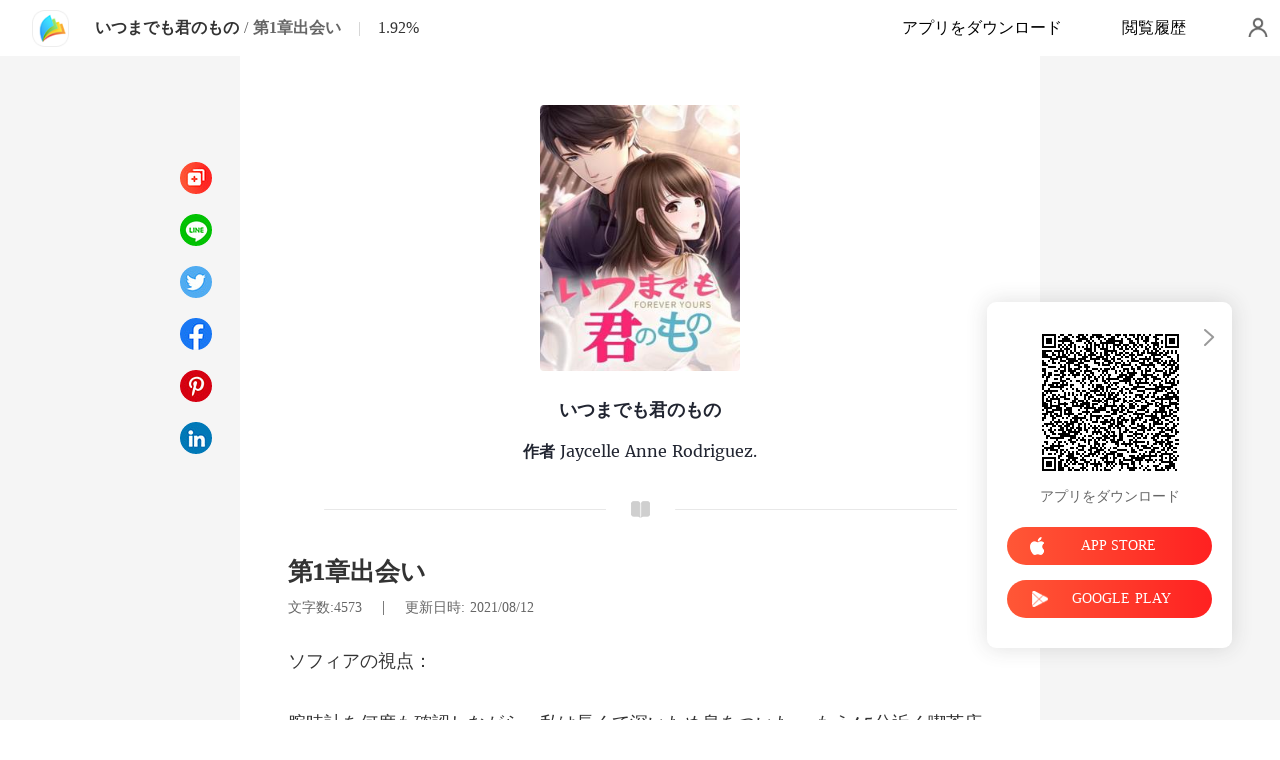

--- FILE ---
content_type: text/html; charset=utf-8
request_url: https://www.soukainovel.com/readBook/2624419/207898/%E3%81%84%E3%81%A4%E3%81%BE%E3%81%A7%E3%82%82%E5%90%9B%E3%81%AE%E3%82%82%E3%81%AE
body_size: 52681
content:
<!doctype html>
<html data-n-head-ssr lang="ja" dir="ltr" data-n-head="%7B%22lang%22:%7B%22ssr%22:%22ja%22%7D,%22dir%22:%7B%22ssr%22:%22ltr%22%7D%7D">
<head prefix="og: http://ogp.me/ns# fb: http://ogp.me/ns/fb#" data-n-head="%7B%22prefix%22:%7B%22ssr%22:%22og:%20http://ogp.me/ns#%20fb:%20http://ogp.me/ns/fb#%22%7D%7D">
    <meta http-equiv="Expires" content="0"/>
    <meta http-equiv="Pragma" content="no-cache"/>
    <meta http-equiv="Cache-control" content="no-cache"/>
    <meta http-equiv="Cache" content="no-cache"/>
    <meta  charset="utf-8"/><meta  name="viewport" content="width=device-width, initial-scale=1.0, maximum-scale=1.0, minimum-scale=1.0, user-scalable=no"/><meta  name="keywords" content="第1章出会い"/><meta  name="description" content="「いつまでも君のもの」第1章出会い - Jaycelle Anne Rodriguez.著: 素晴らしい結婚生活とは「完璧な二人」が共に過ごして実現するものではなく、不完全な二人がお互いの違いを楽しめるようになってこそ実現する。個性の異なる６人。共に生きることを求められた3組の不完全なカップル……。彼らの物語を見てみよう。彼らは恋に落ちるのか、果てには結婚を放棄してしまうのか？
~~~~~°~~~~~~~°~~~~~~~°~~~~~~
  "/><meta  property="og:locale" content="ja_JP"/><meta  property="og:type" content="book"/><meta  property="og:title" content="「いつまでも君のもの」第1章出会い - Jaycelle Anne Rodriguez.著 - ManoBook"/><meta  property="og:description" content="「いつまでも君のもの」第1章出会い - Jaycelle Anne Rodriguez.著: 素晴らしい結婚生活とは「完璧な二人」が共に過ごして実現するものではなく、不完全な二人がお互いの違いを楽しめるようになってこそ実現する。個性の異なる６人。共に生きることを求められた3組の不完全なカップル……。彼らの物語を見てみよう。彼らは恋に落ちるのか、果てには結婚を放棄してしまうのか？
~~~~~°~~~~~~~°~~~~~~~°~~~~~~
  "/><meta  property="og:url" content="https://www.soukainovel.com/readBook/2624419/207898/%E3%81%84%E3%81%A4%E3%81%BE%E3%81%A7%E3%82%82%E5%90%9B%E3%81%AE%E3%82%82%E3%81%AE"/><meta  property="og:site_name" content="https://www.soukainovel.com"/><meta  property="og:image" content="https://cos-jares.cdreader.com/site-419(new)/0/2624/coverbigger.jpg?v=e5257646014df04ed79c5ab76547d678"/><meta  property="og:image:alt" content="いつまでも君のもの"/><meta  property="og:book:author" content="Jaycelle Anne Rodriguez."/><meta  property="og:book:release_date" content="2021-08-12T15:35:40+00:00"/><title>「いつまでも君のもの」第1章出会い - Jaycelle Anne Rodriguez.著 - ManoBook</title><link  rel="icon" type="image/x-icon" href="/favicon.ico"><link  rel="canonical" href="https://www.soukainovel.com/readBook/2624419/207898/%E3%81%84%E3%81%A4%E3%81%BE%E3%81%A7%E3%82%82%E5%90%9B%E3%81%AE%E3%82%82%E3%81%AE"><link  rel="alternate" href="https://m.soukainovel.com/readBook/2624419/207898/%E3%81%84%E3%81%A4%E3%81%BE%E3%81%A7%E3%82%82%E5%90%9B%E3%81%AE%E3%82%82%E3%81%AE" media="only screen and(max-width:640px)"><script  data-hid="gtm-script">if(!window._gtm_init){window._gtm_init=1;(function(w,n,d,m,e,p){w[d]=(w[d]==1||n[d]=='yes'||n[d]==1||n[m]==1||(w[e]&&w[e][p]&&w[e][p]()))?1:0})(window,navigator,'doNotTrack','msDoNotTrack','external','msTrackingProtectionEnabled');(function(w,d,s,l,x,y){w[x]={};w._gtm_inject=function(i){if(w.doNotTrack||w[x][i])return;w[x][i]=1;w[l]=w[l]||[];w[l].push({'gtm.start':new Date().getTime(),event:'gtm.js'});var f=d.getElementsByTagName(s)[0],j=d.createElement(s);j.async=true;j.src='https://www.googletagmanager.com/gtm.js?id='+i;f.parentNode.insertBefore(j,f);}})(window,document,'script','dataLayer','_gtm_ids','_gtm_inject')}</script><script  data-hid="google-tag-manager">!function(e,t,a,n,g){e[n]=e[n]||[],e[n].push({"gtm.start":(new Date).getTime(),event:"gtm.js"});var m=t.getElementsByTagName(a)[0],r=t.createElement(a);r.async=!0,r.src="https://www.googletagmanager.com/gtm.js?id=GTM-562697N",m.parentNode.insertBefore(r,m)}(window,document,"script","dataLayer")</script><script  data-hid="google-tag-manager-ldjson" type="application/ld+json">{"@context":"https://schema.org","@type":"WebSite","url":"https://www.soukainovel.com","potentialAction":[{"@type":"SearchAction","target":"https://www.soukainovel.com/searchHistory?keyword={search_term_string}","query-input":"required name=search_term_string"}]}</script><script  data-hid="google-tag-appinfo-ldjson" type="application/ld+json">{"@context":"https://schema.org","@type":"SoftwareApplication","name":"ManoBook","applicationCategory":"EntertainmentApplication","aggregateRating":{"@type":"AggregateRating","ratingValue":4.5,"ratingCount":142392},"offers":{"@type":"Offer","price":0}}</script><script  data-hid="ldjson-chapter-breadcrumb-schema" type="application/ld+json">{"@context":"https://schema.org","@type":"BreadcrumbList","itemListElement":[{"@type":"ListItem","position":1,"name":"ホームページ","item":"https://www.soukainovel.com"},{"@type":"ListItem","position":2,"name":"恋愛","item":"https://www.soukainovel.com/Books/女性向け/恋愛"},{"@type":"ListItem","position":3,"name":"いつまでも君のもの","item":"https://www.soukainovel.com/bookDetail/2624419/恋愛/いつまでも君のもの"},{"@type":"ListItem","position":4,"name":"第1章出会い","item":"https://www.soukainovel.com/readBook/2624419/207898/いつまでも君のもの"}]}</script><script  data-hid="ldjson-chapter-schema" type="application/ld+json">{"@context":"https://schema.org","@type":["Article","Chapter"],"@id":"https://www.soukainovel.com/readBook/2624419/207898/いつまでも君のもの","name":"第1章出会い","headline":"第1章出会い","pageStart":1,"pageEnd":1,"datePublished":"2021-08-12T00:07:00","inLanguage":"jp","author":{"@type":"Person","name":"Jaycelle Anne Rodriguez."},"url":"https://www.soukainovel.com/readBook/2624419/207898/いつまでも君のもの","isPartOf":{"@id":"https://www.soukainovel.com/bookDetail/2624419/恋愛/いつまでも君のもの","@type":"Book","author":{"@type":"Person","name":"Jaycelle Anne Rodriguez."},"name":"いつまでも君のもの","publisher":{"@type":"Organization","name":"ManoBook","url":"https://www.soukainovel.com"}}}</script><link rel="preload" href="/_cd/e901ef7.js" as="script"><link rel="preload" href="/_cd/6ae13ae.js" as="script"><link rel="preload" href="/_cd/css/d4d0a47.css" as="style"><link rel="preload" href="/_cd/495d969.js" as="script"><link rel="preload" href="/_cd/css/90cf23b.css" as="style"><link rel="preload" href="/_cd/da14f1d.js" as="script"><link rel="preload" href="/_cd/css/81a8590.css" as="style"><link rel="preload" href="/_cd/c56d02e.js" as="script"><link rel="preload" href="/_cd/dd4f731.js" as="script"><link rel="stylesheet" href="/_cd/css/d4d0a47.css"><link rel="stylesheet" href="/_cd/css/90cf23b.css"><link rel="stylesheet" href="/_cd/css/81a8590.css">
    <meta name="p:domain_verify" content="844333aa6576a415a50c75627e90566d"/>
    <script>var g_environment={ASPNETCORE_ENVIRONMENT:"pro",langenv:"jp"};!function(o){var e;if("function"==typeof define&&define.amd&&(define(o),e=!0),"object"==typeof exports&&(module.exports=o(),e=!0),!e){var i=window.Cookies,n=window.Cookies=o();n.noConflict=function(){return window.Cookies=i,n}}}((function(){function o(){for(var o=0,e={};o<arguments.length;o++){var i=arguments[o];for(var n in i)e[n]=i[n]}return e}function e(o){return o.replace(/(%[0-9A-Z]{2})+/g,decodeURIComponent)}return function i(n){function t(){}function c(e,i,c){if("undefined"!=typeof document){"number"==typeof(c=o({path:"/"},t.defaults,c)).expires&&(c.expires=new Date(1*new Date+864e5*c.expires)),c.expires=c.expires?c.expires.toUTCString():"";try{var r=JSON.stringify(i);/^[\{\[]/.test(r)&&(i=r)}catch(o){}i=n.write?n.write(i,e):encodeURIComponent(String(i)).replace(/%(23|24|26|2B|3A|3C|3E|3D|2F|3F|40|5B|5D|5E|60|7B|7D|7C)/g,decodeURIComponent),e=encodeURIComponent(String(e)).replace(/%(23|24|26|2B|5E|60|7C)/g,decodeURIComponent).replace(/[\(\)]/g,escape);var a="";for(var s in c)c[s]&&(a+="; "+s,!0!==c[s]&&(a+="="+c[s].split(";")[0]));return document.cookie=e+"="+i+a}}function r(o,i){if("undefined"!=typeof document){for(var t={},c=document.cookie?document.cookie.split("; "):[],r=0;r<c.length;r++){var a=c[r].split("="),s=a.slice(1).join("=");i||'"'!==s.charAt(0)||(s=s.slice(1,-1));try{var d=e(a[0]);if(s=(n.read||n)(s,d)||e(s),i)try{s=JSON.parse(s)}catch(o){}if(t[d]=s,o===d)break}catch(o){}}return o?t[o]:t}}return t.set=c,t.get=function(o){return r(o,!1)},t.getJSON=function(o){return r(o,!0)},t.remove=function(e,i){c(e,"",o(i,{expires:-1}))},t.defaults={},t.withConverter=i,t}((function(){}))})),Cookies.set("env",g_environment.ASPNETCORE_ENVIRONMENT),Cookies.set("lang",g_environment.langenv);var LANG=g_environment.langenv,ENV=g_environment.ASPNETCORE_ENVIRONMENT,ua="",ipad="",isIphone="",isAndroid="",isMobile="",hostList={ft:{pc:"www.cdreader.com",h5:"mob.cdreader.com"},en:{pc:"www.moboreader.com",h5:"m.moboreader.com"},sp:{pc:"www.manobook.com",h5:"m.manobook.com"},pt:{pc:"www.lera.mobi",h5:"m.lera.mobi"},fr:{pc:"www.kifflire.com",h5:"m.kifflire.com"},ru:{pc:"www.litradnovie.com",h5:"m.litradnovie.com"},jp:{pc:"www.soukainovel.com",h5:"m.soukainovel.com"},id:{pc:"www.bakisah.com",h5:"m.bakisah.com"},th:{pc:"www.meghabook.com",h5:"m.meghabook.com"}},FIRST_ZONE=["cdreader.com","moboreader.com","manobook.com","lera.mobi","kifflire.com","litradnovie.com","soukainovel.com","bakisah.com","meghabook.com"];try{if(isIphone=!(ipad=(ua=navigator.userAgent).match(/(iPad).*OS\s([\d_]+)/))&&ua.match(/(iPhone\sOS)\s([\d_]+)/),isAndroid=ua.match(/(Android)\s+([\d.]+)/),isMobile=isIphone||isAndroid,"micromessenger"==window.navigator.userAgent.toLowerCase().match(/MicroMessenger/i)){let o={win:!1,mac:!1},e=navigator.platform;o.win=0==e.indexOf("Win"),o.mac=0==e.indexOf("Mac"),isMobile=!(o.win||o.mac)}if(console.log("window.location.host",isMobile,isMobile?hostList[LANG].h5:hostList[LANG].pc,window.location.host),FIRST_ZONE.includes(window.location.host)){const o=isMobile?hostList[LANG].h5:hostList[LANG].pc,e=window.location.href.replace(window.location.host,o);window.location.href=e}if(isMobile&&-1===window.location.href.indexOf("client_proid")){let o=window.location.href,e=!1;(ENV.includes("dev")||ENV.includes("test")||ENV.includes("stage"))&&(window.location.href.includes("officialwebsitec1pc")&&(e=!0),o=window.location.href.replace("officialwebsitec1pc","officialwebsitec1mobile")),"pro"===ENV&&(window.location.href.includes(hostList[LANG].pc)&&(e=!0),o=window.location.href.replace(hostList[LANG].pc,hostList[LANG].h5)),-1===window.location.host.indexOf("192.168")&&e?window.location.href=o:console.log("url",o)}}catch(o){}var htmlDom=document.getElementsByTagName("html")[0];htmlDom.style.fontSize="100px",document.addEventListener("gesturestart",(function(o){o.preventDefault()}))</script>
</head>
<body >
<noscript  data-hid="gtm-noscript" data-pbody="true"></noscript><div data-server-rendered="true" id="__cd"><div class="loading-page" style="display:none;" data-v-73dd17ae><canvas id="canvas" data-v-73dd17ae></canvas></div><div id="__layout"><div oncopy="return false;" class="index read-container" data-v-19551836><div class="header" data-v-19551836><div class="header-box flex-ac-js" data-v-19551836><div class="left-box flex-ac" data-v-19551836><a href="/" target="_self" class="flex-ac-jc nuxt-link-active" data-v-19551836><img alt="img" src="/_cd/img/logo.ee0cd91.png" class="logoImg" data-v-19551836></a> <a target="_blank" href="/bookDetail/2624419/%E6%81%8B%E6%84%9B/%E3%81%84%E3%81%A4%E3%81%BE%E3%81%A7%E3%82%82%E5%90%9B%E3%81%AE%E3%82%82%E3%81%AE" class="bookName underline ellipsis" data-v-19551836>いつまでも君のもの</a> <span data-v-19551836> / </span> <span class="bookChapter ellipsis" data-v-19551836>第1章出会い</span> <span class="bookPercent-line" data-v-19551836>|</span> <span class="bookPercent" data-v-19551836>1.92%</span></div> <div class="right-box flex-ac" data-v-19551836><div class="header-item ellipsis" data-v-19551836>アプリをダウンロード</div> <div class="header-item ellipsis" data-v-19551836>
          閲覧履歴
        </div> <div class="user-box" data-v-19551836></div></div></div></div> <div style="height: 0.56rem" data-v-19551836></div> <!----> <div class="chapter" data-v-19551836><div class="img-box" data-v-19551836><img alt="いつまでも君のもの" src="https://cos-jares.cdreader.com/site-419(new)/0/2624/coverbig.jpg?v=e5257646014df04ed79c5ab76547d678" class="chapter-img" data-v-19551836></div> <h1 class="name" data-v-19551836>いつまでも君のもの</h1> <div class="author" data-v-19551836>
        作者
        <a target="_blank" href="/author/Jaycelle-Anne-Rodriguez.-114199368" data-v-19551836><span data-v-19551836>Jaycelle Anne Rodriguez.</span></a></div> <div class="line" data-v-19551836><img alt="img" src="[data-uri]" class="line-img" data-v-19551836> <img alt="img" src="[data-uri]" class="book-img" data-v-19551836> <img alt="img" src="[data-uri]" class="line-img" data-v-19551836></div> <style data-v-19551836>
      p.kgnkI::before{content: attr(elCXu)} p.kgnkI::after{content: attr(f2zri)} p.oko3x::before{content: attr(bOU5T)} p.oko3x::after{content: attr(olDay)} p.thpog::before{content: attr(GxXLC)} p.thpog::after{content: attr(g1ERt)} p.fyZkc::before{content: attr(iklcf)} p.fyZkc::after{content: attr(MpsYo)} p.pO7lD::before{content: attr(nEIVy)} p.pO7lD::after{content: attr(wGE9G)} p.yVEnd::before{content: attr(D8QXf)} p.yVEnd::after{content: attr(klwUC)} p.OVH7n::before{content: attr(zMyRN)} p.OVH7n::after{content: attr(WmrDU)} p.KIdr5::before{content: attr(arNq1)} p.KIdr5::after{content: attr(Kr2Df)} p.xIfqR::before{content: attr(VL82V)} p.xIfqR::after{content: attr(HyGyT)} p.G6rzq::before{content: attr(sAO52)} p.G6rzq::after{content: attr(WGfQc)} p.gAvMo::before{content: attr(SmE0E)} p.gAvMo::after{content: attr(UOfdv)} p.AFJQO::before{content: attr(yLUJy)} p.AFJQO::after{content: attr(qyoWb)} p.uRxTh::before{content: attr(Rp73g)} p.uRxTh::after{content: attr(FoYae)} p.xuWCi::before{content: attr(JYwLJ)} p.xuWCi::after{content: attr(SxwLd)} p.db2Ms::before{content: attr(G586H)} p.db2Ms::after{content: attr(OXjbZ)} p.TshUm::before{content: attr(YUeNu)} p.TshUm::after{content: attr(nWC7n)} p.YGh0q::before{content: attr(kezgY)} p.YGh0q::after{content: attr(cEZpZ)} p.ZSauJ::before{content: attr(Hg5vA)} p.ZSauJ::after{content: attr(HcSlS)} p.knIfD::before{content: attr(oquXH)} p.knIfD::after{content: attr(knBhM)} p.aSWJC::before{content: attr(j1yw2)} p.aSWJC::after{content: attr(tNlca)} p.XwF1v::before{content: attr(VcQMF)} p.XwF1v::after{content: attr(GITWG)} p.fyg4R::before{content: attr(ET2ne)} p.fyg4R::after{content: attr(zNLb4)} p.r60gw::before{content: attr(j3B50)} p.r60gw::after{content: attr(mYAmS)} p.gIAh3::before{content: attr(yMz62)} p.gIAh3::after{content: attr(tUPbd)} p.vX5qN::before{content: attr(gm4xf)} p.vX5qN::after{content: attr(QhChF)} p.iwAq9::before{content: attr(U3AlG)} p.iwAq9::after{content: attr(bvnJo)} p.KaM9F::before{content: attr(k0ktz)} p.KaM9F::after{content: attr(VekYT)} p.y43nu::before{content: attr(U0zvO)} p.y43nu::after{content: attr(FhGFF)} p.CzIhe::before{content: attr(SheE3)} p.CzIhe::after{content: attr(gibH0)} p.xF603::before{content: attr(Z6OVS)} p.xF603::after{content: attr(iairs)} p.HzFiV::before{content: attr(jmGMd)} p.HzFiV::after{content: attr(zsWln)} p.Osfiy::before{content: attr(wSelW)} p.Osfiy::after{content: attr(ar2Yo)} p.Ih8Ss::before{content: attr(eUmX3)} p.Ih8Ss::after{content: attr(wmWdD)} p.akNCw::before{content: attr(C0rL3)} p.akNCw::after{content: attr(ZwUGo)} p.IMJo8::before{content: attr(v0H4V)} p.IMJo8::after{content: attr(OwNEB)} p.HPocb::before{content: attr(pKub8)} p.HPocb::after{content: attr(tF0Jn)} p.VU7lq::before{content: attr(GckP4)} p.VU7lq::after{content: attr(vw2bW)} p.ueeU2::before{content: attr(jzV1J)} p.ueeU2::after{content: attr(W0O8D)} p.zr0uV::before{content: attr(WjlKy)} p.zr0uV::after{content: attr(x2rFo)} p.kYNqx::before{content: attr(X7UAK)} p.kYNqx::after{content: attr(u610N)} p.UGy0h::before{content: attr(pupsJ)} p.UGy0h::after{content: attr(IcZvv)} p.SSa92::before{content: attr(wjItL)} p.SSa92::after{content: attr(vERIk)} p.dDk2R::before{content: attr(gatJM)} p.dDk2R::after{content: attr(U5KMu)} p.pZ0SQ::before{content: attr(S4pH8)} p.pZ0SQ::after{content: attr(eLooi)} p.ye0tr::before{content: attr(BgAVs)} p.ye0tr::after{content: attr(YLZ4h)} p.M0LAL::before{content: attr(kuemM)} p.M0LAL::after{content: attr(lima0)} p.TK0Jt::before{content: attr(BwznV)} p.TK0Jt::after{content: attr(FGlN7)} p.sypvx::before{content: attr(eGoEf)} p.sypvx::after{content: attr(MxNbe)} p.yBVtD::before{content: attr(Ajy3l)} p.yBVtD::after{content: attr(PhI0b)} p.mkNl3::before{content: attr(gxozN)} p.mkNl3::after{content: attr(fSehi)} p.DAJao::before{content: attr(aF0Fb)} p.DAJao::after{content: attr(SMTxz)} p.r8ezq::before{content: attr(xETzt)} p.r8ezq::after{content: attr(ZNiaV)} p.EcdED::before{content: attr(uk5wu)} p.EcdED::after{content: attr(Dk76t)} p.pbQUj::before{content: attr(W8FMb)} p.pbQUj::after{content: attr(ctrE3)} p.taEpo::before{content: attr(JXm6i)} p.taEpo::after{content: attr(pRBCd)} p.vJWV8::before{content: attr(NC7AX)} p.vJWV8::after{content: attr(uY3ce)} p.sp3LF::before{content: attr(stIl0)} p.sp3LF::after{content: attr(XzyYG)} p.LZSKD::before{content: attr(BURUz)} p.LZSKD::after{content: attr(tOr4R)} p.ziL8T::before{content: attr(xTlXo)} p.ziL8T::after{content: attr(GMVeJ)} p.vkcex::before{content: attr(RSHFd)} p.vkcex::after{content: attr(IpyUu)} p.ZlRKn::before{content: attr(Vc70e)} p.ZlRKn::after{content: attr(Y4Nvg)} p.Q0M0r::before{content: attr(MN1ep)} p.Q0M0r::after{content: attr(WYpD6)} p.xkfOl::before{content: attr(TlXH4)} p.xkfOl::after{content: attr(WQS2o)} p.HYvJ8::before{content: attr(JPDO2)} p.HYvJ8::after{content: attr(BcXv7)} p.pmcu4::before{content: attr(gBkzT)} p.pmcu4::after{content: attr(fSLuo)} p.K9spP::before{content: attr(SZra9)} p.K9spP::after{content: attr(RsSDJ)} p.iMNwR::before{content: attr(qpb0X)} p.iMNwR::after{content: attr(J3WjI)} p.hmXOk::before{content: attr(yIqbt)} p.hmXOk::after{content: attr(Y5xWh)} p.RwDv2::before{content: attr(gWq3x)} p.RwDv2::after{content: attr(ukp2L)} p.iu2DM::before{content: attr(b8szr)} p.iu2DM::after{content: attr(AF6Az)} p.h63MJ::before{content: attr(lw9Ob)} p.h63MJ::after{content: attr(Rk4lP)} p.g4k3R::before{content: attr(TTimZ)} p.g4k3R::after{content: attr(QNzF8)} 
    </style> <div class="chapter-msg" data-v-19551836><h2 class="chapter-name" data-v-19551836>第1章出会い</h2> <div data-v-19551836><span class="chapter-word" data-v-19551836>文字数:4573 </span>
           |   
        <span class="chapter-time" data-v-19551836>更新日時: 12/08/2021</span></div> <div class="chapter-content" data-v-19551836><div data-v-19551836><p f2zri="の視点：" elCXu="ソフ" class="p_sj kgnkI">ィア</p><p yfG44="" NohG6="" class="p_sj L2XwU"></p><p olDay="であるダニエル・ケリー氏は、私の「いわゆる」婚約者だ。そして、3週間後には夫になる予定の人でもある。" bOU5T="腕時計を何度も確認しながら、私は長くて深いため息をついた。 もう45分近く喫茶店にいるけれど、昨日" class="p_sj oko3x">のメール相手の姿は まだちらりとも見えない。 ケリー・インターナショナル・コーポレーションのCEO</p><p N1Pnr="" Jx3T5="" class="p_sj N4bVK"></p><p g1ERt="わざわざ初練習の予定をキャンセルしてここへきたのだ。" GxXLC="彼が来週の婚約パーティーの発表前に私に個人的に会いた" class="p_sj thpog">いと言ってきて、 私も賛成だったから、彼に会うために</p><p NKqCS="" cB5gn="" class="p_sj Vsvhn"></p><p MpsYo="ある必要はないのだ。 1年間は結婚生活を続ける必要があるけれど、その後はまた別々の道を進むつもりでいる。" iklcf="これを読んでいるあなたは婚約パーティーなるものに戸惑っているだろう。 お互いを知らずに、なんならお互いを" class="p_sj fyZkc">見ることさえせずに、どうやって婚約するのだろうと。 まあ、これは単なる契約上の結婚なので、お互いに親密で</p><p jCx2K="" HkrPc="" class="p_sj kkvgx"></p><p wGE9G="見せないわ」 喫茶店を見回しながら、私は低く呟いた。" nEIVy="「10分。 いや、5分ね。 あと5分しても彼が現" class="p_sj pO7lD">れなければ帰ろう。そして婚約パーティーまでは姿も</p><p YeyVo="" OF8xg="" class="p_sj avSCu"></p><p klwUC="がら、頭の中で新しいダンスのステップを延々と考えていた。" D8QXf="そして次の1分を待つあいだ、暇つぶしにイヤホンを付け" class="p_sj yVEnd">直して、携帯電話でダウンロードしたダンス音楽を聴きな</p><p Vwnia="" eVgb1="" class="p_sj dAKLs"></p><p zMyRN="目の前に誰かが立っているのに気づいたとき、私はもう音楽に" WmrDU="そこには黒っぽいスーツを着た背の高いハンサムな男性がいた。" class="p_sj OVH7n">夢中でビートに乗っていた。 イヤホンを外して見上げると、</p><p pEKmj="" EJAk5="" class="p_sj QnWEv"></p><p arNq1="最初に目に留まったのは彼の瞳だった。冷たく、一" Kr2Df="持たない男を目の当たりにしたような心地だった。" class="p_sj KIdr5">切の感情も見て取れないような瞳で、 まるで心を</p><p tYFKW="" chfz1="" class="p_sj L82XI"></p><p VL82V="「ソフ" HyGyT="んですね」" class="p_sj xIfqR">ィアさ</p><p YEhRq="" coeJG="" class="p_sj WKRgG"></p><p sAO52="彼の声は冷たいけれどセクシーで、私は" WGfQc="の名前を呼んだその言い方に背筋が震えた。" class="p_sj G6rzq">息を呑んだけれど、 それと同時に、私</p><p mdWKa="" RMkR2="" class="p_sj F8qsz"></p><p SmE0E="「そうです。" UOfdv="ケリーさん？」" class="p_sj gAvMo"> あなたが </p><p uTodR="" tYkkw="" class="p_sj VYm2e"></p><p yLUJy="彼の目を直視したまま、私がそう尋ねて姿勢を正すと、 彼は答える代わりに向かいの椅子" qyoWb="っと変だし不気味だったけれど、私は息を止めて、彼から目を逸らしたい衝動をじっと耐えた。" class="p_sj AFJQO">を引いて、そこに快適そうに収まった。その間、彼は私の目を見つめたままだった。 ちょ</p><p yuSGN="" JwAcy="" class="p_sj m0xKU"></p><p FoYae="なのね？」" Rp73g="「 ケリ" class="p_sj uRxTh">ーさん、</p><p TIFQu="" udkBW="" class="p_sj ehIeh"></p><p SxwLd="た答えてもらえなかった。" JYwLJ="もう一度尋ねたのに、最" class="p_sj xuWCi">初に聞いたと同じく、ま</p><p S4ZBq="" Xg2VY="" class="p_sj LubGX"></p><p OXjbZ="いのか尋ねようとしていた。" G586H="彼がやっと口を開いたと" class="p_sj db2Ms">き、私はちょっと耳が悪</p><p jqwrF="" PbCGw="" class="p_sj xxAzL"></p><p nWC7n="に母からいくら受け取った？」" YUeNu="「教えてくれ、ソフィア。 " class="p_sj TshUm">この取引を受け入れる代わり</p><p OjM5X="" AiDjS="" class="p_sj cRw5Q"></p><p kezgY="その質問には驚いた。 そんなことを聞かれるとは思ってもみなか" cEZpZ="。 「どうも」「あのう」なんて言わずに、要点まっしぐらだった。" class="p_sj YGh0q">ったからだ。 歯に衣着せぬとはまさにこれだ。 直球ストレート</p><p MyOfY="" B98RQ="" class="p_sj QYv0h"></p><p HcSlS="ですって？」" Hg5vA="「え？ " class="p_sj ZSauJ">な、なん</p><p eLQnA="" yQl0H="" class="p_sj xrRLH"></p><p knBhM="てしまった。" oquXH="思わず聞いた" class="p_sj knIfD">ことを確認し</p><p QviOg="" qPiFv="" class="p_sj twMiC"></p><p tNlca="受け取ったのか知りたいだけさ」" j1yw2="「おいおい、ソフィア。 俺は" class="p_sj aSWJC">、君が母から取引費用をいくら</p><p qwVb4="" KWdA8="" class="p_sj U6XGY"></p><p VcQMF="彼のまるで汚いも" GITWG="に、私は息を呑んだ。" class="p_sj XwF1v">のを見るような目</p><p eLEf1="" WkKl9="" class="p_sj AG61U"></p><p ET2ne="「どうやって母を知り" zNLb4="を勝ち取ったんだ？」" class="p_sj fyg4R">、母に選ばれ、この役</p><p fsRTX="" ZQLnN="" class="p_sj lg1Zs"></p><p mYAmS="に皮肉を込めて笑った。" j3B50="質問を言い終えた彼" class="p_sj r60gw">に対して、私はすぐ</p><p TfRMC="" JQ6AZ="" class="p_sj mUWfb"></p><p yMz62="「あのう、ケリー さん？ 参考までに教" tUPbd="行口座から1円も私に渡していないわよ！」" class="p_sj gIAh3">えてあげるわね。あなたのお母さんは、銀</p><p duqRc="" P528i="" class="p_sj UiK79"></p><p gm4xf="「つまり、どういうことだ？ 見返りなしで取引を受け入れたって" QhChF="ビジネスマンだぞ。騙そうったって、母のようにはいかないぞ！」" class="p_sj vX5qN">いうのか？ ああ、いい加減にしないか ソフィアさんよ。 俺は</p><p MCgx3="" oDAJB="" class="p_sj BQxc0"></p><p bvnJo="叫んだりする代わりに、私は彼の神経を逆撫でするように にっこり笑った。" U3AlG="私は激怒しそうになったけれど、なんとか落ち着こうと拳を握りしめた。 お" class="p_sj iwAq9">金なんかで、よくも私を侮辱してくれたわね？ でも、殺意を込めて睨んだり</p><p GBCXt="" P9HNh="" class="p_sj vUqgs"></p><p VekYT="けだと言って私を馬鹿にしたかっただけ？」" k0ktz="「それが私に会いたかった理由なの？ ダ" class="p_sj KaM9F">ニエル・ケリーさん。 面と向かって金儲</p><p TWvwB="" VuCM0="" class="p_sj NGZYA"></p><p U0zvO="「だって… それが理由で同" FhGFF="くら必要か言ってくれれば…」" class="p_sj y43nu">意したんじゃないのか？ い</p><p FMze0="" QuAnh="" class="p_sj Hz0wT"></p><p gibH0="ていて、ぴかぴかのカードやおズボンの中のありがたいお金で買えるわけではないのよ！」" SheE3="「言ってくれれば、何よ？ 取引をキャンセルするってわけ？」 私はかぶりを振って" class="p_sj CzIhe">また笑った。 「よく聞きなさい、ダニエル・ケリー！ この世界の全てに値段が付い</p><p izDUs="" d8SqX="" class="p_sj hkgJD"></p><p iairs="ころを見逃さなかった。" Z6OVS="私は彼に顔を近づけて" class="p_sj xF603">、彼がぎょっとすると</p><p PClG9="" FkuBc="" class="p_sj cUdZ8"></p><p zsWln="言いなさいよ。決めつけて馬鹿にしたりしないで！ それか、あなたがお母さんと話したらどう？この結婚にこだわっているのは私じゃないもの！」" jmGMd="「あなたのお母さんは私に一銭も渡さなかった！ 実際、彼女は私の助けを求めてたわよ。 1年間だけ息子のお嫁さんになってあげてほしいとね" class="p_sj HzFiV">！ それに、そうよ、私にはあなたと結婚しなきゃいけない理由があるけれど、それはお金なんかじゃないわ！ 私と結婚したくないならはっきり</p><p jnsRD="" O3bCf="" class="p_sj XIxyQ"></p><p ar2Yo="えないといけないことを思い出した。" wSelW="私は立ち上がってテーブルからバッ" class="p_sj Osfiy">グを引っ掴んだ。でも一つ、彼に伝</p><p MZ5Lf="" xZbR7="" class="p_sj a5QTp"></p><p wmWdD="なたの見た目の良さって、態度とまるっきり反対だわ！ 鼻につくのよ！ 一年中、1日3回以上シャワーを浴びた方がいいわね！」" eUmX3="「チッ。 このっ。 ああもうっ。 ダニエル・ケリー。 そうよ、あなたはハンサムで、肩幅が広くて、セクシーで、夫としては" class="p_sj Ih8Ss">完璧な見た目をしているわ…」 彼は目を少し見開いて、 口をあんぐり開けてた。 「でもね、私気付いたの。何か分かる？ あ</p><p ABJV2="" nNX7r="" class="p_sj yACiU"></p><p C0rL3="この最後の言葉に彼は驚愕していたけれど、私は彼の返事を待たずに、 口をあんぐり開けた彼を置き去りにして、喫茶店の出口" ZwUGo="で結構。 でも、侮辱はされたくない。 たくさんの侮辱や決めつけに苦しんだ過去があるので、もう同じ思いをしたくないのだ。" class="p_sj akNCw">につかつかと歩いていった。 これで彼が私をどう思おうが気にしない。 彼が私を契約結婚のお嫁さんにしたくないなら、それ</p><p F8NzG="" R9s6u="" class="p_sj cNRZQ"></p><p v0H4V="車に乗り込んだ途端、窓の外では雨が降り始めて、私は深いため息をついて静かに目を閉じた。 まさに土砂降り。ぼ" OwNEB="これだなんて、もし分かっていたら待ったりしなかったのに。 いや、彼と会うことすら賛成するべきじゃなかった。" class="p_sj IMJo8">やけたフロントガラス。 こんな大雨でも運転するほかないので、エンジンをかけた。 1時間近く待たされた結果が</p><p cp1t7="" efM27="" class="p_sj lDeZY"></p><p pKub8="私が言ったことは真実だ。そう、私は取引を受け入れたけれど、それはお金の" tF0Jn="持ち掛けてきたとき、私には選択の余地がなくて、受け入れるほかなかったのだ。" class="p_sj HPocb">ためではなく、彼の名字、その一族の名前のためなのだ。 彼の母親が契約を</p><p GmQ1A="" wzcMa="" class="p_sj rdsTS"></p><p vw2bW="~~~°~~~~~~~" GckP4="~~~~~~~°~~" class="p_sj VU7lq">~~~~~°~~~~</p><p hdQAg="" lIz3P="" class="p_sj IrLD2"></p><p jzV1J="回" W0O8D="：" class="p_sj ueeU2">想</p><p jTFEq="" A9jQv="" class="p_sj Y97Gs"></p><p x2rFo="たくない男だなんて、信じられなかった。 過去に私の人生を台無しにした男。 ジョセフ・デ・ルカ。" WjlKy="誰かに尾行されていることに気づいたとき、私はモールの駐車場で、自分の車に向かって歩いていた。" class="p_sj zr0uV"> 立ち止まり振り返って、足がすくんだ。 そこにいるのが一番会いたくない男、あるいは二度と会い</p><p UULF2="" ubdxm="" class="p_sj R9w1h"></p><p X7UAK="「Guarda chi c'è? Finalmente ti h" u610N="っと見つけたよ、僕の愛しい人）彼は邪悪に、にやにやしながら言った。" class="p_sj kYNqx">o trovato, Amore Mio」 （誰だと思った？ や</p><p cBXy0="" xPXR9="" class="p_sj xbWmY"></p><p IcZvv="走り、私は彼に向かって叫んだ。" pupsJ="「愛しい人なんて呼ばないで、" class="p_sj UGy0h">ろくでなし！」 鳥肌が全身を</p><p zOQzY="" UzHAW="" class="p_sj Hnce2"></p><p wjItL="「エスベランテ」 彼はくすくす笑った。 「Non sei ancor" vERIk="」 （威勢がいいね。 変わらないなあ。 愛しい人よ、 元気だったかい？）" class="p_sj SSa92">a cambiato. Come stai, Amore Mio?？</p><p iGpCp="" nMPBK="" class="p_sj GNSyK"></p><p U5KMu="い」なんて口にするなと言ったのよ！ ろくでなし野郎！ ）" gatJM="「Ho detto di non chiamarmi a" class="p_sj dDk2R">more, cazzo! Bastardo!」 （「愛し</p><p ft55x="" vB8b0="" class="p_sj cKFRI"></p><p eLooi="た。 心臓がばくばくいっていた。" S4pH8="彼がにっこりとこちらに向かっ" class="p_sj pZ0SQ">てきたので、私は後ずさりをし</p><p Ex5Wg="" VIbJy="" class="p_sj sKQAj"></p><p BgAVs="「Dai, non ti m" YLZ4h="おいで、僕が恋しくないのか？）」" class="p_sj ye0tr">anco?」 （ほら、こっち</p><p fQLZr="" Ju4yn="" class="p_sj dzwqj"></p><p kuemM="「Non mi mancherà mai la tua fottut" lima0="生を通して、あんたの憎たらしい顔を恋しくなったりなんかしないわ！ ）" class="p_sj M0LAL">a facia in tutta la mia vita!！」 （人</p><p Cg6ZD="" sjdki="" class="p_sj fPhU0"></p><p FGlN7="は車のドアに叩きつけられて、首筋には彼の唇が当たっていた。" BwznV="私は自分の車に向かって走った。 しかしドアを開けようと" class="p_sj TK0Jt">したところで、手を掴まれてしまった。 次の瞬間には、私</p><p Zf0fA="" okBBW="" class="p_sj D5hAl"></p><p eGoEf="「放してよ！ この最低のろくでなし野郎！ 私に触るんじゃないわよ！」 どうにか彼を押し" MxNbe="来て！」 全身の力を振り絞って彼を押しのけ、なんとか平手打ちを食らわせることができた。" class="p_sj sypvx">返そうとしたけれど、彼はとても強くて、私はただ大声で叫ぶだけだった。 「助けて！ 誰か</p><p EYYPy="" J6FGk="" class="p_sj nPiPc"></p><p Ajy3l="彼は私が手をついた場所を触っ" PhI0b="まち悪魔のような笑みを浮かべた。" class="p_sj yBVtD">てにやにやしていたが、 たち</p><p Gw1kO="" WhiHL="" class="p_sj OzIWd"></p><p fSehi="い。 イタリアはここからすごく遠いのに、なぜ運命はこいつをここに連れてきたんだろう？" gxozN="それを目の当たりにすると私は息をすることもできなかった。 ずっと会っていなかったのに" class="p_sj mkNl3">、しかも広い世界の中でよりによってここカリフォルニアで彼と再会するなんて、信じられな</p><p x8NWw="" fHeEs="" class="p_sj olkf4"></p><p aF0Fb="「こんなに久しぶりに再会することがあるなんて、誰が予想できただ" SMTxz="い？ あちこち探したんだよ。 これ、見えるかい？ 覚えてるかい？」" class="p_sj DAJao">ろうね、アモーレ・ミオ？ どうしてイタリアを去ってしまったんだ</p><p lpmHm="" WmneP="" class="p_sj Odp0w"></p><p ZNiaV="吉な予感が大きくなっていくのを感じた。" xETzt="彼は首筋にある長い傷跡を指差した。 " class="p_sj r8ezq">彼は真顔になって、私は心に忍び寄る不</p><p fgIkz="" eEhcS="" class="p_sj K8TFC"></p><p uk5wu="「これがお前を探していた理由だよ！ お前を見つけるため" Dk76t="カリフォルニアに隠れていると教えてくれなかったんだ？」" class="p_sj EcdED">だけに、ヨーロッパ全土を周ったんだ！ なのに、どうして</p><p vWDkx="" L6nuv="" class="p_sj KVFf3"></p><p ctrE3="っているのなら、大間違いよ！」" W8FMb="「あんたは最低だわ！ 6年前に" class="p_sj pbQUj">私にしたことから逃げられると思</p><p ear90="" BCi4j="" class="p_sj YBURW"></p><p pRBCd="ああ、僕の愛するイザベル、君には 告発できる証拠がないじゃないか）" JXm6i="「Ohh... mia Cara Ysabelle, ma no" class="p_sj taEpo">n hai prove delle tue accuse!」 （</p><p OWZ49="" eOA2W="" class="p_sj VpK0u"></p><p NC7AX="「そうよ、でも私は神に誓えるもの、ジョ" uY3ce="ら、あなたは牢屋の中で年老いて死ぬのよ！」" class="p_sj vJWV8">セフ！ 私が確固とした証拠を手に入れた</p><p pLxpg="" Zd5e1="" class="p_sj b7wl3"></p><p XzyYG="かったプレゼント、もうくれてもいいんじゃないか？」" stIl0="「ああ… チッ。 チッ、チッ。 もう6年だよ、ア" class="p_sj sp3LF">モーレ・ミオ。 疲れないのかい？ 昔は僕にくれな</p><p Z9fRI="" IfIRa="" class="p_sj hEvHW"></p><p BURUz="「クソ食らえよ！」 自分を彼に捧げるこ" tOr4R="婚するのよ、ふざけるんじゃないわよ！」" class="p_sj LZSKD">とを想像して、身震いがした。 「私は結</p><p nVi53="" dkwZh="" class="p_sj NDUZ4"></p><p GMVeJ="い制服を着た3人の男性が視界に入った。" xTlXo="彼は目を細めて何か言おうとしたけれど、" class="p_sj ziL8T">そのとき背後から誰かの声が聞こえて、白</p><p HrmO3="" bb11W="" class="p_sj QV0Kv"></p><p RSHFd="「何が起きたの？ ソフィア" IpyUu=" こちらに向かって歩いてくる。" class="p_sj vkcex">、大丈夫？」 ケリー夫人が</p><p mm1AK="" Qp3Ul="" class="p_sj ZHGQT"></p><p Y4Nvg="ら、私に視線を向けた。" Vc70e="ジョセフは目の前にいる" class="p_sj ZlRKn">3人の男性を一瞥してか</p><p X0odq="" RLwwH="" class="p_sj hZJpX"></p><p MN1ep="「Non abbiamo ancora finito, Amore Mio! Quando " WYpD6="derti completamente Mio!」 彼は睨みを利かせて捨て台詞を吐いていった。" class="p_sj Q0M0r">ci rivedremo, mi assicurerò di prenderti e ren</p><p ODEgn="" b0IZT="" class="p_sj GPfyz"></p><p TlXH4="「はぁ！」 私は目を" WQS2o="いた息を強く吐き出した。" class="p_sj xkfOl">閉じて、胸につかえて</p><p hjhrz="" k5uSu="" class="p_sj qTFpZ"></p><p BcXv7="いてくれて、私は涙目で彼女を見た。" JPDO2="「大丈夫なの、ソフィア？」 ケ" class="p_sj HYvJ8">リー夫人は私の肩をぽんぽんと叩</p><p igass="" frPQ0="" class="p_sj TXGwS"></p><p fSLuo="くれてありがとう」" gBkzT="「大丈夫です、 ケ" class="p_sj pmcu4">リーさん。 助けて</p><p kEiua="" CH7Z1="" class="p_sj mUyim"></p><p RsSDJ="いないわよ？」" SZra9="「でも、私" class="p_sj K9spP">は何もして</p><p B4vMq="" rpt79="" class="p_sj oFC2n"></p><p J3WjI="わ。 本当にありがとう」" qpb0X="「いいえ、奥様。 あの" class="p_sj iMNwR">男から私を助けてくれた</p><p Mc0Z9="" hjlXO="" class="p_sj s5rsk"></p><p Y5xWh="して彼は去り際になんて言ったの？」" yIqbt="「ソフィア、差し支えなければ、あ" class="p_sj hmXOk">れが誰か聞いてもいいかしら？ そ</p><p g1PDV="" RHtOf="" class="p_sj spVZK"></p><p gWq3x="「彼はこう言ったんです。まだ終わり" ukp2L="実に捕まえて俺のものにしてやる、って」" class="p_sj RwDv2">じゃないからな、 次に会うときは確</p><p C6UI7="" tFd7w="" class="p_sj IYTMI"></p><p b8szr="「なんてこと！ なぜそんなことを言うの？以前あな" AF6Az="レンド？ でもあなたはたしか独身だったわよね？」" class="p_sj iu2DM">たのボーイフレンドだったの？それとも今のボーイフ</p><p Wf4sK="" OGdxb="" class="p_sj BZ9Yp"></p><p Rk4lP="な反応をするか確かめるように、彼女の目を見て言った。 「彼は6年前に私をレイプしようとしたの」" lw9Ob="「ええ奥様、私は独身だし、彼は私の元カレでも彼氏でもないの。彼氏になることなんて後にも先に" class="p_sj h63MJ">もあり得ないわ。 彼と付き合うくらいなら、死ぬことを選ぶわ」 私は彼女に真実を話したらどん</p><p U4qiB="" l7ekZ="" class="p_sj BKoef"></p><p TTimZ="「ああ、神様！」 彼女の目はショ" QNzF8="悲しい笑顔を向けるしかなかった。" class="p_sj g4k3R">ックで見開かれて、私はただ彼女に</p><p twiVe="" sLrDx="" class="p_sj aj6KV"></p></div></div> <!----> <!----> <!----> <div class="flex-ac-jc" style="margin-top: 0.5rem" data-v-19551836><!----> <!----> <a href="/readBook/2624419/207912/%E3%81%84%E3%81%A4%E3%81%BE%E3%81%A7%E3%82%82%E5%90%9B%E3%81%AE%E3%82%82%E3%81%AE" class="chapter-btn active-btn" data-v-19551836>
          次へ
        </a></div> <div class="like-box" data-v-19551836><h2 class="like-title" data-v-19551836>おすすめ</h2> <div class="like-items flex" data-v-19551836><div class="like-item" data-v-19551836><a href="/bookDetail/20004419/%E9%83%BD%E5%B8%82/%E4%BA%8C%E5%BA%A6%E7%9B%AE%E3%81%AE%E4%BA%BA%E7%94%9F%E3%81%A7%E3%81%AF%E3%80%81%E6%84%9B%E3%81%AA%E3%82%93%E3%81%A6%E4%BF%A1%E3%81%98%E3%81%AA%E3%81%84" data-v-19551836><div class="lazy-image book-img imgHover" data-v-7919aefc data-v-19551836><img src="https://cos-jares.cdreader.com/site-419(new)/0/20004/coverbig.jpg?v=04b40101bb0e2dcd831eaa5304aac519" alt="二度目の人生では、愛なんて信じない" class="real-image" data-v-7919aefc> <div data-v-7919aefc></div></div> <h3 class="i-title ellipsis--l2" data-v-19551836>二度目の人生では、愛なんて信じない</h3></a> <a target="_blank" href="/author/%E6%8A%98%E5%8F%A3%E3%81%82%E3%81%8A%E3%81%84-114199368" class="i-classify" data-v-19551836>折口あおい</a></div><div class="like-item" data-v-19551836><a href="/bookDetail/18682419/%E9%83%BD%E5%B8%82/%E5%BD%BC%E3%81%AF%E7%A7%81%E3%82%92%E6%8D%A8%E3%81%A6%E3%81%9F%E2%80%94%E2%80%94%E7%9F%A5%E3%82%89%E3%81%9A%E3%81%AB%E3%80%81%E8%B2%A1%E9%96%A5%E3%81%AE%E5%A8%98%E3%82%92%E6%95%B5%E3%81%AB%E3%81%97%E3%81%A6" data-v-19551836><div class="lazy-image book-img imgHover" data-v-7919aefc data-v-19551836><img src="https://cos-jares.cdreader.com/site-419(new)/0/18682/coverbig.jpg?v=95d9cfce26ca3fdff284f2dbc9e3a0c9" alt="彼は私を捨てた——知らずに、財閥の娘を敵にして" class="real-image" data-v-7919aefc> <div data-v-7919aefc></div></div> <h3 class="i-title ellipsis--l2" data-v-19551836>彼は私を捨てた——知らずに、財閥の娘を敵にして</h3></a> <a target="_blank" href="/author/%E9%A6%99%E6%9C%88%E3%81%97%E3%81%8A%E3%82%8A-114199368" class="i-classify" data-v-19551836>香月しおり</a></div><div class="like-item" data-v-19551836><a href="/bookDetail/21133419/%E9%83%BD%E5%B8%82/%E5%90%9B%E3%82%92%E5%A5%AA%E3%81%86%E8%A8%88%E7%94%BB%E3%81%AF%E3%80%81%EF%BC%93%E5%B9%B4%E5%89%8D%E3%81%8B%E3%82%89%E5%A7%8B%E3%81%BE%E3%81%A3%E3%81%A6%E3%81%84%E3%81%9F" data-v-19551836><div class="lazy-image book-img imgHover" data-v-7919aefc data-v-19551836><img src="https://cos-jares.cdreader.com/site-419(new)/0/21133/coverbig.jpg?v=c58cc854059f136adf0df1ce8e548995" alt="君を奪う計画は、３年前から始まっていた" class="real-image" data-v-7919aefc> <div data-v-7919aefc></div></div> <h3 class="i-title ellipsis--l2" data-v-19551836>君を奪う計画は、３年前から始まっていた</h3></a> <a target="_blank" href="/author/%E6%9C%88%E5%BD%B1%E5%A4%9C-114199368" class="i-classify" data-v-19551836>月影夜</a></div><div class="like-item" data-v-19551836><a href="/bookDetail/21322419/%E9%83%BD%E5%B8%82/%E7%82%8E%E3%81%AE%E4%B8%AD%E3%81%A7%E6%8D%A8%E3%81%A6%E3%82%89%E3%82%8C%E3%81%9F%E7%A7%81%E3%80%81%E5%BE%A9%E8%AE%90%E3%81%AE%E9%A6%99%E3%82%8A" data-v-19551836><div class="lazy-image book-img imgHover" data-v-7919aefc data-v-19551836><img src="https://cos-jares.cdreader.com/site-419(new)/0/21322/coverbig.jpg?v=cdd9dbdf4a8896bf51067bec03076183" alt="炎の中で捨てられた私、復讐の香り" class="real-image" data-v-7919aefc> <div data-v-7919aefc></div></div> <h3 class="i-title ellipsis--l2" data-v-19551836>炎の中で捨てられた私、復讐の香り</h3></a> <a target="_blank" href="/author/%E3%81%AC%E3%81%84%E3%81%90%E3%82%8B%E3%81%BF%E3%81%AE%E3%82%93-38361828" class="i-classify" data-v-19551836>ぬいぐるみのん</a></div><div class="like-item" data-v-19551836><a href="/bookDetail/21135419/%E9%83%BD%E5%B8%82/%E5%BC%B7%E5%88%B6%E9%9B%A2%E5%A9%9A%E3%81%97%E3%81%9F%E3%82%89%E3%80%81%E3%82%AA%E3%83%AC%E6%A7%98%E7%A4%BE%E9%95%B7%E3%81%AE%E5%AD%90%E4%BE%9B%E3%82%92%E6%8B%BE%E3%81%A3%E3%81%A6%E3%81%97%E3%81%BE%E3%81%84%E3%81%BE%E3%81%97%E3%81%9F%EF%BC%81" data-v-19551836><div class="lazy-image book-img imgHover" data-v-7919aefc data-v-19551836><img src="https://cos-jares.cdreader.com/site-419(new)/0/21135/coverbig.jpg?v=e4ca564ddf71a7ce3ca23d692510ac0c" alt="強制離婚したら、オレ様社長の子供を拾ってしまいました！" class="real-image" data-v-7919aefc> <div data-v-7919aefc></div></div> <h3 class="i-title ellipsis--l2" data-v-19551836>強制離婚したら、オレ様社長の子供を拾ってしまいました！</h3></a> <a target="_blank" href="/author/%E9%88%B4%E6%9C%A8%E5%A4%A2-114199368" class="i-classify" data-v-19551836>鈴木夢</a></div><div class="like-item" data-v-19551836><a href="/bookDetail/18679419/%E9%83%BD%E5%B8%82/%E4%B8%89%E5%B9%B4%E8%B6%8A%E3%81%97%E3%81%AE%E9%8C%AF%E6%84%9B%E3%80%81%E5%BD%BC%E5%A5%B3%E3%81%AF%E3%82%82%E3%81%86%E6%88%BB%E3%82%89%E3%81%AA%E3%81%84" data-v-19551836><div class="lazy-image book-img imgHover" data-v-7919aefc data-v-19551836><img src="https://cos-jares.cdreader.com/site-419(new)/0/18679/coverbig.jpg?v=9efdfe572690048dd702f042523231cb" alt="三年越しの錯愛、彼女はもう戻らない" class="real-image" data-v-7919aefc> <div data-v-7919aefc></div></div> <h3 class="i-title ellipsis--l2" data-v-19551836>三年越しの錯愛、彼女はもう戻らない</h3></a> <a target="_blank" href="/author/%E6%A1%9C%E5%BE%A1%E9%96%80%E3%82%8C%E3%81%84-114199368" class="i-classify" data-v-19551836>桜御門れい</a></div></div></div></div></div> <div class="catalog" data-v-19551836><div class="catalogLoading flex-ac-jc" data-v-19551836><!----></div> <div class="catalog-header" data-v-19551836><img alt="img" src="[data-uri]" class="catalog-close" data-v-19551836> <h3 class="catalog-title" data-v-19551836>
        目次
      </h3></div> <div class="catalog-list" data-v-19551836><a href="/readBook/2624419/207898/%E3%81%84%E3%81%A4%E3%81%BE%E3%81%A7%E3%82%82%E5%90%9B%E3%81%AE%E3%82%82%E3%81%AE" class="catalog-item active" data-v-19551836>
        第1章出会い
        <!----></a><a href="/readBook/2624419/207912/%E3%81%84%E3%81%A4%E3%81%BE%E3%81%A7%E3%82%82%E5%90%9B%E3%81%AE%E3%82%82%E3%81%AE" class="catalog-item" data-v-19551836>
        第2章彼女の過去
        <!----></a><a href="/readBook/2624419/211933/%E3%81%84%E3%81%A4%E3%81%BE%E3%81%A7%E3%82%82%E5%90%9B%E3%81%AE%E3%82%82%E3%81%AE" class="catalog-item" data-v-19551836>
        第3章取引成立 (Part One)
        <!----></a><a href="/readBook/2624419/211934/%E3%81%84%E3%81%A4%E3%81%BE%E3%81%A7%E3%82%82%E5%90%9B%E3%81%AE%E3%82%82%E3%81%AE" class="catalog-item" data-v-19551836>
        第4章取引成立 (Part Two)
        <!----></a><a href="/readBook/2624419/211935/%E3%81%84%E3%81%A4%E3%81%BE%E3%81%A7%E3%82%82%E5%90%9B%E3%81%AE%E3%82%82%E3%81%AE" class="catalog-item" data-v-19551836>
        第5章取引成立 (Part Three)
        <!----></a><a href="/readBook/2624419/211936/%E3%81%84%E3%81%A4%E3%81%BE%E3%81%A7%E3%82%82%E5%90%9B%E3%81%AE%E3%82%82%E3%81%AE" class="catalog-item" data-v-19551836>
        第6章取引成立 (Part Four)
        <div class="lock-img" data-v-19551836></div></a><a href="/readBook/2624419/211937/%E3%81%84%E3%81%A4%E3%81%BE%E3%81%A7%E3%82%82%E5%90%9B%E3%81%AE%E3%82%82%E3%81%AE" class="catalog-item" data-v-19551836>
        第7章取引成立 (Part Five)
        <div class="lock-img" data-v-19551836></div></a><a href="/readBook/2624419/211944/%E3%81%84%E3%81%A4%E3%81%BE%E3%81%A7%E3%82%82%E5%90%9B%E3%81%AE%E3%82%82%E3%81%AE" class="catalog-item" data-v-19551836>
        第8章電話 (Part One)
        <div class="lock-img" data-v-19551836></div></a><a href="/readBook/2624419/211945/%E3%81%84%E3%81%A4%E3%81%BE%E3%81%A7%E3%82%82%E5%90%9B%E3%81%AE%E3%82%82%E3%81%AE" class="catalog-item" data-v-19551836>
        第9章電話 (Part Two)
        <div class="lock-img" data-v-19551836></div></a><a href="/readBook/2624419/211946/%E3%81%84%E3%81%A4%E3%81%BE%E3%81%A7%E3%82%82%E5%90%9B%E3%81%AE%E3%82%82%E3%81%AE" class="catalog-item" data-v-19551836>
        第10章電話 (Part Three)
        <div class="lock-img" data-v-19551836></div></a><a href="/readBook/2624419/214688/%E3%81%84%E3%81%A4%E3%81%BE%E3%81%A7%E3%82%82%E5%90%9B%E3%81%AE%E3%82%82%E3%81%AE" class="catalog-item" data-v-19551836>
        第11章家族の食卓 (Part One)
        <div class="lock-img" data-v-19551836></div></a><a href="/readBook/2624419/214689/%E3%81%84%E3%81%A4%E3%81%BE%E3%81%A7%E3%82%82%E5%90%9B%E3%81%AE%E3%82%82%E3%81%AE" class="catalog-item" data-v-19551836>
        第12章家族の食卓 (Part Two)
        <div class="lock-img" data-v-19551836></div></a><a href="/readBook/2624419/214690/%E3%81%84%E3%81%A4%E3%81%BE%E3%81%A7%E3%82%82%E5%90%9B%E3%81%AE%E3%82%82%E3%81%AE" class="catalog-item" data-v-19551836>
        第13章家族の食卓 (Part Three)
        <div class="lock-img" data-v-19551836></div></a><a href="/readBook/2624419/214691/%E3%81%84%E3%81%A4%E3%81%BE%E3%81%A7%E3%82%82%E5%90%9B%E3%81%AE%E3%82%82%E3%81%AE" class="catalog-item" data-v-19551836>
        第14章家族の食卓 (Part Four)
        <div class="lock-img" data-v-19551836></div></a><a href="/readBook/2624419/214692/%E3%81%84%E3%81%A4%E3%81%BE%E3%81%A7%E3%82%82%E5%90%9B%E3%81%AE%E3%82%82%E3%81%AE" class="catalog-item" data-v-19551836>
        第15章家族の食卓 (Part Five)
        <div class="lock-img" data-v-19551836></div></a><a href="/readBook/2624419/218308/%E3%81%84%E3%81%A4%E3%81%BE%E3%81%A7%E3%82%82%E5%90%9B%E3%81%AE%E3%82%82%E3%81%AE" class="catalog-item" data-v-19551836>
        第16章再会 (Part One)
        <div class="lock-img" data-v-19551836></div></a><a href="/readBook/2624419/218309/%E3%81%84%E3%81%A4%E3%81%BE%E3%81%A7%E3%82%82%E5%90%9B%E3%81%AE%E3%82%82%E3%81%AE" class="catalog-item" data-v-19551836>
        第17章再会 (Part Two)
        <div class="lock-img" data-v-19551836></div></a><a href="/readBook/2624419/218310/%E3%81%84%E3%81%A4%E3%81%BE%E3%81%A7%E3%82%82%E5%90%9B%E3%81%AE%E3%82%82%E3%81%AE" class="catalog-item" data-v-19551836>
        第18章再会 (Part Three)
        <div class="lock-img" data-v-19551836></div></a><a href="/readBook/2624419/223035/%E3%81%84%E3%81%A4%E3%81%BE%E3%81%A7%E3%82%82%E5%90%9B%E3%81%AE%E3%82%82%E3%81%AE" class="catalog-item" data-v-19551836>
        第19章婚約パーティー（パート1） (Part One)
        <div class="lock-img" data-v-19551836></div></a><a href="/readBook/2624419/223036/%E3%81%84%E3%81%A4%E3%81%BE%E3%81%A7%E3%82%82%E5%90%9B%E3%81%AE%E3%82%82%E3%81%AE" class="catalog-item" data-v-19551836>
        第20章婚約パーティー（パート1） (Part Two)
        <div class="lock-img" data-v-19551836></div></a><a href="/readBook/2624419/223037/%E3%81%84%E3%81%A4%E3%81%BE%E3%81%A7%E3%82%82%E5%90%9B%E3%81%AE%E3%82%82%E3%81%AE" class="catalog-item" data-v-19551836>
        第21章婚約パーティー（パート1） (Part Three)
        <div class="lock-img" data-v-19551836></div></a><a href="/readBook/2624419/223038/%E3%81%84%E3%81%A4%E3%81%BE%E3%81%A7%E3%82%82%E5%90%9B%E3%81%AE%E3%82%82%E3%81%AE" class="catalog-item" data-v-19551836>
        第22章婚約パーティー（パート1） (Part Four)
        <div class="lock-img" data-v-19551836></div></a><a href="/readBook/2624419/224347/%E3%81%84%E3%81%A4%E3%81%BE%E3%81%A7%E3%82%82%E5%90%9B%E3%81%AE%E3%82%82%E3%81%AE" class="catalog-item" data-v-19551836>
        第23章婚約パーティー（パート2） (Part One)
        <div class="lock-img" data-v-19551836></div></a><a href="/readBook/2624419/224348/%E3%81%84%E3%81%A4%E3%81%BE%E3%81%A7%E3%82%82%E5%90%9B%E3%81%AE%E3%82%82%E3%81%AE" class="catalog-item" data-v-19551836>
        第24章婚約パーティー（パート2） (Part Two)
        <div class="lock-img" data-v-19551836></div></a><a href="/readBook/2624419/224349/%E3%81%84%E3%81%A4%E3%81%BE%E3%81%A7%E3%82%82%E5%90%9B%E3%81%AE%E3%82%82%E3%81%AE" class="catalog-item" data-v-19551836>
        第25章婚約パーティー（パート2） (Part Three)
        <div class="lock-img" data-v-19551836></div></a><a href="/readBook/2624419/224350/%E3%81%84%E3%81%A4%E3%81%BE%E3%81%A7%E3%82%82%E5%90%9B%E3%81%AE%E3%82%82%E3%81%AE" class="catalog-item" data-v-19551836>
        第26章婚約パーティー（パート2） (Part Four)
        <div class="lock-img" data-v-19551836></div></a><a href="/readBook/2624419/224351/%E3%81%84%E3%81%A4%E3%81%BE%E3%81%A7%E3%82%82%E5%90%9B%E3%81%AE%E3%82%82%E3%81%AE" class="catalog-item" data-v-19551836>
        第27章婚約パーティー（パート2） (Part Five)
        <div class="lock-img" data-v-19551836></div></a><a href="/readBook/2624419/224352/%E3%81%84%E3%81%A4%E3%81%BE%E3%81%A7%E3%82%82%E5%90%9B%E3%81%AE%E3%82%82%E3%81%AE" class="catalog-item" data-v-19551836>
        第28章婚約パーティー（パート2） (Part Six)
        <div class="lock-img" data-v-19551836></div></a><a href="/readBook/2624419/224413/%E3%81%84%E3%81%A4%E3%81%BE%E3%81%A7%E3%82%82%E5%90%9B%E3%81%AE%E3%82%82%E3%81%AE" class="catalog-item" data-v-19551836>
        第29章前言撤回はなし (Part One)
        <div class="lock-img" data-v-19551836></div></a><a href="/readBook/2624419/224414/%E3%81%84%E3%81%A4%E3%81%BE%E3%81%A7%E3%82%82%E5%90%9B%E3%81%AE%E3%82%82%E3%81%AE" class="catalog-item" data-v-19551836>
        第30章前言撤回はなし (Part Two)
        <div class="lock-img" data-v-19551836></div></a><a href="/readBook/2624419/224415/%E3%81%84%E3%81%A4%E3%81%BE%E3%81%A7%E3%82%82%E5%90%9B%E3%81%AE%E3%82%82%E3%81%AE" class="catalog-item" data-v-19551836>
        第31章前言撤回はなし (Part Three)
        <div class="lock-img" data-v-19551836></div></a><a href="/readBook/2624419/224416/%E3%81%84%E3%81%A4%E3%81%BE%E3%81%A7%E3%82%82%E5%90%9B%E3%81%AE%E3%82%82%E3%81%AE" class="catalog-item" data-v-19551836>
        第32章前言撤回はなし (Part Four)
        <div class="lock-img" data-v-19551836></div></a><a href="/readBook/2624419/224417/%E3%81%84%E3%81%A4%E3%81%BE%E3%81%A7%E3%82%82%E5%90%9B%E3%81%AE%E3%82%82%E3%81%AE" class="catalog-item" data-v-19551836>
        第33章前言撤回はなし (Part Five)
        <div class="lock-img" data-v-19551836></div></a><a href="/readBook/2624419/227163/%E3%81%84%E3%81%A4%E3%81%BE%E3%81%A7%E3%82%82%E5%90%9B%E3%81%AE%E3%82%82%E3%81%AE" class="catalog-item" data-v-19551836>
        第34章結婚式 (Part One)
        <div class="lock-img" data-v-19551836></div></a><a href="/readBook/2624419/227164/%E3%81%84%E3%81%A4%E3%81%BE%E3%81%A7%E3%82%82%E5%90%9B%E3%81%AE%E3%82%82%E3%81%AE" class="catalog-item" data-v-19551836>
        第35章結婚式 (Part Two)
        <div class="lock-img" data-v-19551836></div></a><a href="/readBook/2624419/227165/%E3%81%84%E3%81%A4%E3%81%BE%E3%81%A7%E3%82%82%E5%90%9B%E3%81%AE%E3%82%82%E3%81%AE" class="catalog-item" data-v-19551836>
        第36章結婚式 (Part Three)
        <div class="lock-img" data-v-19551836></div></a><a href="/readBook/2624419/227179/%E3%81%84%E3%81%A4%E3%81%BE%E3%81%A7%E3%82%82%E5%90%9B%E3%81%AE%E3%82%82%E3%81%AE" class="catalog-item" data-v-19551836>
         第37章彼との引っ越し (パート1)
        <div class="lock-img" data-v-19551836></div></a><a href="/readBook/2624419/227180/%E3%81%84%E3%81%A4%E3%81%BE%E3%81%A7%E3%82%82%E5%90%9B%E3%81%AE%E3%82%82%E3%81%AE" class="catalog-item" data-v-19551836>
         第38章彼との引っ越し (パート2)
        <div class="lock-img" data-v-19551836></div></a><a href="/readBook/2624419/227181/%E3%81%84%E3%81%A4%E3%81%BE%E3%81%A7%E3%82%82%E5%90%9B%E3%81%AE%E3%82%82%E3%81%AE" class="catalog-item" data-v-19551836>
         第39章彼との引っ越し (パート3)
        <div class="lock-img" data-v-19551836></div></a><a href="/readBook/2624419/227182/%E3%81%84%E3%81%A4%E3%81%BE%E3%81%A7%E3%82%82%E5%90%9B%E3%81%AE%E3%82%82%E3%81%AE" class="catalog-item" data-v-19551836>
         第40章彼との引っ越し (パート4)
        <div class="lock-img" data-v-19551836></div></a><a href="/readBook/2624419/228235/%E3%81%84%E3%81%A4%E3%81%BE%E3%81%A7%E3%82%82%E5%90%9B%E3%81%AE%E3%82%82%E3%81%AE" class="catalog-item" data-v-19551836>
        第41章新しい一日 (Part One)
        <div class="lock-img" data-v-19551836></div></a><a href="/readBook/2624419/228236/%E3%81%84%E3%81%A4%E3%81%BE%E3%81%A7%E3%82%82%E5%90%9B%E3%81%AE%E3%82%82%E3%81%AE" class="catalog-item" data-v-19551836>
        第42章新しい一日 (Part Two)
        <div class="lock-img" data-v-19551836></div></a><a href="/readBook/2624419/228237/%E3%81%84%E3%81%A4%E3%81%BE%E3%81%A7%E3%82%82%E5%90%9B%E3%81%AE%E3%82%82%E3%81%AE" class="catalog-item" data-v-19551836>
        第43章新しい一日 (Part Three)
        <div class="lock-img" data-v-19551836></div></a><a href="/readBook/2624419/228238/%E3%81%84%E3%81%A4%E3%81%BE%E3%81%A7%E3%82%82%E5%90%9B%E3%81%AE%E3%82%82%E3%81%AE" class="catalog-item" data-v-19551836>
        第44章新しい一日 (Part Four)
        <div class="lock-img" data-v-19551836></div></a><a href="/readBook/2624419/230210/%E3%81%84%E3%81%A4%E3%81%BE%E3%81%A7%E3%82%82%E5%90%9B%E3%81%AE%E3%82%82%E3%81%AE" class="catalog-item" data-v-19551836>
        第45章友達じゃないし (パート1)
        <div class="lock-img" data-v-19551836></div></a><a href="/readBook/2624419/230211/%E3%81%84%E3%81%A4%E3%81%BE%E3%81%A7%E3%82%82%E5%90%9B%E3%81%AE%E3%82%82%E3%81%AE" class="catalog-item" data-v-19551836>
        第46章友達じゃないし (パート2)
        <div class="lock-img" data-v-19551836></div></a><a href="/readBook/2624419/230216/%E3%81%84%E3%81%A4%E3%81%BE%E3%81%A7%E3%82%82%E5%90%9B%E3%81%AE%E3%82%82%E3%81%AE" class="catalog-item" data-v-19551836>
        第47章紫 (パート1)
        <div class="lock-img" data-v-19551836></div></a><a href="/readBook/2624419/230217/%E3%81%84%E3%81%A4%E3%81%BE%E3%81%A7%E3%82%82%E5%90%9B%E3%81%AE%E3%82%82%E3%81%AE" class="catalog-item" data-v-19551836>
        第48章紫 (パート2)
        <div class="lock-img" data-v-19551836></div></a><a href="/readBook/2624419/230218/%E3%81%84%E3%81%A4%E3%81%BE%E3%81%A7%E3%82%82%E5%90%9B%E3%81%AE%E3%82%82%E3%81%AE" class="catalog-item" data-v-19551836>
        第49章紫 (パート3)
        <div class="lock-img" data-v-19551836></div></a><a href="/readBook/2624419/230222/%E3%81%84%E3%81%A4%E3%81%BE%E3%81%A7%E3%82%82%E5%90%9B%E3%81%AE%E3%82%82%E3%81%AE" class="catalog-item" data-v-19551836>
        第50章セニョリータ (パート1)
        <div class="lock-img" data-v-19551836></div></a><a href="/readBook/2624419/230223/%E3%81%84%E3%81%A4%E3%81%BE%E3%81%A7%E3%82%82%E5%90%9B%E3%81%AE%E3%82%82%E3%81%AE" class="catalog-item" data-v-19551836>
        第51章セニョリータ (パート2)
        <div class="lock-img" data-v-19551836></div></a><a href="/readBook/2624419/230224/%E3%81%84%E3%81%A4%E3%81%BE%E3%81%A7%E3%82%82%E5%90%9B%E3%81%AE%E3%82%82%E3%81%AE" class="catalog-item" data-v-19551836>
        第52章セニョリータ (パート3)
        <div class="lock-img" data-v-19551836></div></a> <div style="height: 0.72rem" data-v-19551836></div></div> <div class="catalog-page" data-v-19551836><img alt="img" src="/_cd/img/left.497baff.png" class="next left" data-v-19551836> <div data-v-19551836><input type="text" value="1" class="pageNum" data-v-19551836>  /  1
      </div> <img alt="img" src="/_cd/img/right.438c2ee.png" class="prev right" data-v-19551836></div></div> <div class="slider-bar" data-v-19551836><a href="/readBook/2624419/0/%E3%81%84%E3%81%A4%E3%81%BE%E3%81%A7%E3%82%82%E5%90%9B%E3%81%AE%E3%82%82%E3%81%AE" class="slider-item flex-ac-jc disabled" data-v-19551836><span class="slider-item-top" data-v-19551836></span></a> <div class="slider-item flex-ac-jc" data-v-19551836><span class="slider-item-catalog" data-v-19551836></span></div> <a href="/readBook/2624419/207912/%E3%81%84%E3%81%A4%E3%81%BE%E3%81%A7%E3%82%82%E5%90%9B%E3%81%AE%E3%82%82%E3%81%AE" class="slider-item flex-ac-jc" data-v-19551836><span class="slider-item-bottom" data-v-19551836></span></a></div> <div class="download" style="right:48px;" data-v-36432a60 data-v-19551836><img src="[data-uri]" alt class="QRCode" data-v-36432a60> <div class="download-txt" data-v-36432a60>アプリをダウンロード</div> <div class="apple-btn btn isClick" data-v-36432a60><img src="[data-uri]" alt="icon" data-v-36432a60> <span data-v-36432a60>APP STORE</span></div> <div class="google-btn btn isClick" data-v-36432a60><img src="/_cd/img/google.469ce25.png" alt="icon" data-v-36432a60> <span data-v-36432a60>GOOGLE PLAY</span></div> <img src="[data-uri]" class="closeIcon" data-v-36432a60></div> <div class="pageLoading flex-ac-jc" style="display:none;" data-v-19551836><!----></div></div></div></div><script>window.__CD__=(function(a,b,c,d,e,f,g,h,i,j,k,l,m,n,o,p,q,r,s,t,u,v,w,x,y,z,A,B,C,D,E,F,G,H,I,J,K,L,M,N,O,P,Q,R,S,T,U,V,W,X,Y,Z,_,$,aa,ab,ac,ad,ae,af,ag,ah,ai,aj,ak,al,am,an,ao,ap,aq,ar,as,at,au,av,aw,ax,ay,az,aA,aB,aC,aD,aE,aF,aG,aH,aI,aJ,aK,aL,aM,aN,aO,aP,aQ,aR,aS,aT,aU,aV,aW,aX,aY,aZ,a_,a$,ba,bb,bc,bd,be,bf,bg,bh,bi,bj,bk,bl,bm,bn,bo,bp,bq,br,bs,bt,bu,bv,bw,bx,by,bz,bA,bB,bC,bD,bE,bF,bG,bH,bI,bJ,bK,bL,bM,bN,bO,bP,bQ,bR,bS,bT,bU,bV,bW,bX,bY,bZ,b_,b$,ca,cb,cc,cd,ce,cf,cg,ch,ci,cj,ck,cl,cm,cn,co,cp,cq,cr,cs,ct,cu,cv,cw,cx,cy,cz,cA,cB,cC,cD,cE,cF,cG,cH,cI,cJ,cK,cL,cM,cN,cO,cP,cQ,cR,cS,cT,cU,cV,cW,cX,cY,cZ,c_,c$,da,db,dc,dd,de,df,dg,dh,di,dj,dk,dl,dm,dn,do0,dp,dq,dr,ds,dt,du,dv,dw,dx,dy,dz,dA,dB,dC,dD,dE,dF,dG,dH,dI,dJ,dK,dL,dM,dN,dO,dP,dQ,dR,dS,dT,dU,dV,dW,dX,dY,dZ,d_,d$,ea,eb,ec,ed,ee,ef,eg,eh,ei,ej,ek,el,em,en,eo,ep,eq,er,es,et,eu,ev,ew,ex,ey,ez,eA,eB,eC,eD,eE,eF,eG,eH,eI,eJ,eK,eL,eM,eN,eO,eP,eQ,eR,eS,eT,eU,eV,eW,eX,eY,eZ,e_,e$,fa,fb,fc,fd,fe,ff,fg,fh,fi,fj,fk,fl,fm,fn,fo,fp,fq,fr,fs,ft,fu,fv,fw,fx,fy,fz,fA,fB,fC,fD,fE,fF,fG,fH,fI,fJ,fK,fL,fM,fN,fO,fP){ah.title=ai;ah.description="「いつまでも君のもの」第1章出会い - Jaycelle Anne Rodriguez.著: 素晴らしい結婚生活とは「完璧な二人」が共に過ごして実現するものではなく、不完全な二人がお互いの違いを楽しめるようになってこそ実現する。個性の異なる６人。共に生きることを求められた3組の不完全なカップル……。彼らの物語を見てみよう。彼らは恋に落ちるのか、果てには結婚を放棄してしまうのか？\r\n~~~~~°~~~~~~~°~~~~~~~°~~~~~~\r\n   冷たく無礼で傲慢なナルシスト。これが、ソフィア・イザベルが結婚相手のダニエル・ケリーに下した評価だ。過去のトラウマと正義感から、彼の不遜な性格にも関わらず彼女は結婚に同意した。最初からいがみ合っていた二人は、それぞれの利益のために結婚をせざるを得なかった。\r\n    問題は、いつまで二人が向き合えるかだ。最後には自分の気持ちを認めるのか、互いに頑固であり続けるのか。\r\n\r\n* * *\r\n    マディリン・デイビスは、何不自由ない暮らしをしながらも、彼女の「やりたいことリスト」を埋まられずにいた。ある日、CEOの個人秘書になった彼女に、無骨でハンサムな上司、ガブリエル・ウィルソンズが、人生を変える取引を持ちかけてきた。それは1年間彼の妻になるというもの。\r\n    愛のない相手と結婚するだけでも大変なのに、それが契約結婚で、しかもその理由が昔の恋人を取り戻すためだなんて。辛いだろうな。\r\n    彼の気晴らしにでもなればと思ったマディリンは結婚に同意したが、予想外なことに、彼女は彼に恋をしてしまった。\r\n    ガブリエルはマディリンの愛に応えることができるのか、それとも最初に愛した人を選ぶのか？\r\n\r\n* * *\r\n    自由奔放なアリアナ・アンジェラは、18歳になったとき、生涯で最も愚かな契約をしてしまった。それは兄の親友であり初恋の人でもあるアレクサンダー・ジョナサン・スミスの結婚だ。金持ちでハンサムな彼は、巷で有名な女たらしだったからだ。\r\n    しかし彼らがそのとき予想もしていなかったのは、婚姻届が馬鹿げた紙切れになることだけではなかった。それは彼女の心境である。夫に4年間ほったらかしにされてもなお、彼を深く愛していた。\r\n   彼が戻ってきた今、彼女は長いあいだ自分を価値のない存在のように感じさせた男を信じられるだろうか？彼女が待ち続けた数年間のように、何が起きても彼を受け入れ、愛し続けることができるのだろうか？";ah.keyWord="第1章出会い";aj.isSpeedSowing=b;aj.dayUpdate=a;aj.bookId=2624419;aj.mainBookId=a;aj.bookName=ak;aj.authorId=k;aj.authorName=al;aj.imgUrl="https:\u002F\u002Fcos-jares.cdreader.com\u002Fsite-419(new)\u002F0\u002F2624\u002Fcoverbig.jpg?v=e5257646014df04ed79c5ab76547d678";aj.introduce="素晴らしい結婚生活とは「完璧な二人」が共に過ごして実現するものではなく、不完全な二人がお互いの違いを楽しめるようになってこそ実現する。個性の異なる６人。共に生きることを求められた3組の不完全なカップル……。彼らの物語を見てみよう。彼らは恋に落ちるのか、果てには結婚を放棄してしまうのか？\r\n~~~~~°~~~~~~~°~~~~~~~°~~~~~~\r\n   冷たく無礼で傲慢なナルシスト。これが、ソフィア・イザベルが結婚相手のダニエル・ケリーに下した評価だ。過去のトラウマと正義感から、彼の不遜な性格にも関わらず彼女は結婚に同意した。最初からいがみ合っていた二人は、それぞれの利益のために結婚をせざるを得なかった。\r\n    問題は、いつまで二人が向き合えるかだ。最後には自分の気持ちを認めるのか、互いに頑固であり続けるのか。\r\n\r\n* * *\r\n    マディリン・デイビスは、何不自由ない暮らしをしながらも、彼女の「やりたいことリスト」を埋まられずにいた。ある日、CEOの個人秘書になった彼女に、無骨でハンサムな上司、ガブリエル・ウィルソンズが、人生を変える取引を持ちかけてきた。それは1年間彼の妻になるというもの。\r\n    愛のない相手と結婚するだけでも大変なのに、それが契約結婚で、しかもその理由が昔の恋人を取り戻すためだなんて。辛いだろうな。\r\n    彼の気晴らしにでもなればと思ったマディリンは結婚に同意したが、予想外なことに、彼女は彼に恋をしてしまった。\r\n    ガブリエルはマディリンの愛に応えることができるのか、それとも最初に愛した人を選ぶのか？\r\n\r\n* * *\r\n    自由奔放なアリアナ・アンジェラは、18歳になったとき、生涯で最も愚かな契約をしてしまった。それは兄の親友であり初恋の人でもあるアレクサンダー・ジョナサン・スミスの結婚だ。金持ちでハンサムな彼は、巷で有名な女たらしだったからだ。\r\n    しかし彼らがそのとき予想もしていなかったのは、婚姻届が馬鹿げた紙切れになることだけではなかった。それは彼女の心境である。夫に4年間ほったらかしにされてもなお、彼を深く愛していた。\r\n   彼が戻ってきた今、彼女は長いあいだ自分を価値のない存在のように感じさせた男を信じられるだろうか？彼女が待ち続けた数年間のように、何が起きても彼を受け入れ、愛し続けることができるのだろうか？";aj.readerNum=14556;aj.updateChapter="6205 第52章セニョリータ (パート3)";aj.updatetime="01-28 00:01";aj.chapterNum=am;aj.chapterName=U;aj.cName=i;aj.site="分類なし";aj.bookLength="74941";aj.bookStar=h;aj.cid=20007;aj.buildTime="2021-08-12T15:35:40";aj.viewedBooks=[{bookId:824419,imgUrl:"https:\u002F\u002Fcos-jares.cdreader.com\u002Fsite-419(new)\u002F0\u002F824\u002Fcoverorgin.jpg?v=bb580f420857ea61a655ab4f0b04b58e",bookName:"私の吐息を奪って",genre:i,viewedPer:"77%の読者",authorName:"雪田 結梨"},{bookId:21192419,imgUrl:"https:\u002F\u002Fcos-jares.cdreader.com\u002Fsite-419(new)\u002F0\u002F21192\u002Fcoverorgin.jpg?v=fac167cc81205b1a127c3b7e5eb6f488",bookName:"君臨せし大統領の服従",genre:i,viewedPer:"76.7%の読者",authorName:"魂の声"},{bookId:21180419,imgUrl:"https:\u002F\u002Fcos-jares.cdreader.com\u002Fsite-419(new)\u002F0\u002F21180\u002Fcoverorgin.jpg?v=d572ea1589149fd2c2231b792a23c187",bookName:"「離婚してください」と言ったのに。～冷酷社長の執着愛からは逃げられない～",genre:i,viewedPer:"75.3%の読者",authorName:"雪の舞"},{bookId:21183419,imgUrl:"https:\u002F\u002Fcos-jares.cdreader.com\u002Fsite-419(new)\u002F0\u002F21183\u002Fcoverorgin.jpg?v=d3ea91e33e1c537f7bf6a9366de75b15",bookName:"口づけは契約の合図 〜眠れる獅子は愛を知る〜",genre:i,viewedPer:"74.9%の読者",authorName:"虹色の夢"},{bookId:21186419,imgUrl:"https:\u002F\u002Fcos-jares.cdreader.com\u002Fsite-419(new)\u002F0\u002F21186\u002Fcoverorgin.jpg?v=1b1eae1a0ba1729b3484be57d2933216",bookName:"去り際の身代わり、\u002F還りて愛を喰らう",genre:i,viewedPer:"74.1%の読者",authorName:"星影の麒麟"},{bookId:20690419,imgUrl:"https:\u002F\u002Fcos-jares.cdreader.com\u002Fsite-419(new)\u002F0\u002F20690\u002Fcoverorgin.jpg?v=4496df2830319d79d3d338909ebc63e8",bookName:"当てつけに、元カレのお義姉さんになります",genre:i,viewedPer:"73.4%の読者",authorName:"南條菜々"}];aj.url=d;aj.bookStat=e;aj.channelStr="女频";aj.lastReadChapterID=a;aj.lastReadChapterName=c;aj.isAutomatic=b;aj.isFull="未完本";aj.roles=c;aj.seriesID=c;aj.tag=[];aj.tagList=[];aj.updateNum=a;an.Author=ao;an.Bonus_001=ap;an.Completion_Bonus_001=aq;an.Excellence_BONUS_01=ar;an.Excellence_Bonus_001=as;an.FAQ_0111=at;an.FullEditor=au;an.H5_EditorRecom=av;an.H5_GuessLike=aw;an.H5_HotBestBook=ax;an.H5_HotCoolBook=ay;an.HotNewBook=az;an.Monthly_bonus_001=aA;an.Monthly_bonus_002=aB;an.MostSold=aC;an.NanPin=aD;an.NvPin=aE;an.PinDao=aF;an.Prepayment_001=aG;an.Prepayment_002=aH;an.Prepayment_003=aI;an.Signing_Bonus_001=aJ;an.TOP=aK;an.TOP_UP_NOW=aL;an.Toprated=v;an.UNLOCK_CHAPTERS_IN_BULK=aM;an.Updated=aN;an.about=aO;an.all=aP;an.all_the_following_chapters=aQ;an.authorWelfare=aR;an.author_fogetsuccess_one=aS;an.author_fogetsuccess_two=aT;an.auto_unlock=aU;an.balance=aV;an.be_author=aW;an.bonus_0116=aX;an.bonus_0117=aY;an.bonus_0118=aZ;an.bookList=a_;an.book_review=a$;an.booklist=w;an.booklist_recommend=ba;an.buy_success=bb;an.cancel=bc;an.chap_day=bd;an.chapter=be;an.chapterEnd=bf;an.chapter_num=bg;an.charts=bh;an.checkEmailTip=bi;an.check_email=bj;an.check_email_tip=bk;an.clear_all=bl;an.clear_allHistory=bm;an.clear_all_his=bn;an.clicks=bo;an.coin=x;an.coins=x;an.coins1=bp;an.coins_freecoin=bq;an.comment=br;an.completed=bs;an.completedadventure=bt;an.completedadventure1=bu;an.completedantigo=d;an.completedantigo1=d;an.completedbillionaire=bv;an.completedbillionaire1=bw;an.completedbookh1=bx;an.completedbottom=by;an.completedbottom1=bz;an.completedfantasy=bA;an.completedfantasy1=bB;an.completedgame=d;an.completedgame1=d;an.completedhistoria=d;an.completedhistoria1=d;an.completedlgbt=bC;an.completedlgbt1=bD;an.completedmodern=bE;an.completedmodern1=bF;an.completedreborn=d;an.completedreborn1=d;an.completedromance=bG;an.completedromance1=bH;an.completedrussialove=d;an.completedrussialove1=d;an.completedsf=bI;an.completedsf1=bJ;an.completedsuspense=d;an.completedsuspense1=d;an.completedwerewolf=bK;an.completedwerewolf1=bL;an.completedwu=d;an.completedwu1=d;an.completedyoung=bM;an.completedyoung1=bN;an.conditions_of_service=bO;an.contact_us=bP;an.contents=bQ;an.continue_reading=bR;an.cookiespopup=bS;an.copy_tip=bT;an.copy_title=bU;an.copyright_entryload=bV;an.copyright_entryload2=m;an.cost=y;an.cost1=y;an.create=bW;an.create_account=bX;an.create_account1=bY;an.create_account2=bZ;an.create_value=b_;an.daily=b$;an.daily_ranking=ca;an.del_his_succ=cb;an.detail_drama_title=cc;an.down_tip=cd;an.download_APP=ce;an.download_book=cf;an.download_privilege_tip=cg;an.download_tip=ch;an.edit_profile=ci;an.email=cj;an.email_resend=ck;an.email_send_success=cl;an.female=cm;an.for_authors=cn;an.forgot_password=co;an.freeOnApp=cp;an.free_coins=cq;an.free_h2=cr;an.free_title=cs;an.free_title_2=ct;an.gender=z;an.genre=cu;an.genre1=A;an.genreH1title=cv;an.get_APP=B;an.have_login=cw;an.help=cx;an.history=m;an.home=V;an.hot=v;an.hotArticleTitle=cy;an.hot_seo_desc=cz;an.hot_seo_keyword=cA;an.hot_seo_title=cB;an.hot_tag=C;an.hot_tag_list=cC;an["hotsearch-downloadbutton"]=cD;an["hotsearch-page-description"]=cE;an["hotsearch-popular-title"]=cF;an.hotsearchcall=cG;an.interested=cH;an.interview=n;an.join_now=cI;an.join_us=cJ;an.language=cK;an.language_settings=cL;an.latestArticleTitle=cM;an.latest_release1=cN;an.latest_update=cO;an.legal=cP;an.link=cQ;an.locked_chapter=cR;an.log_into=cS;an.log_out=cT;an.login_in=o;an.login_now=o;an.loosing_text=cU;an.male=z;an.menu=A;an.monthly=cV;an.more=D;an.more_articles=cW;an.more_privileged_chapters=cX;an.more_privileged_chapters1=cY;an.more_tag=D;an.most_read=cZ;an.most_sold=c_;an.most_tipped=c$;an.my_center=da;an.new=db;an.new_notable=dc;an.next=dd;an.nickname=de;an.noMore=df;an.no_book=dg;an.no_bookDetail=dh;an.no_free_coins=di;an.no_history=dj;an.no_more_result=dk;an.no_record_of_purchase_history=dl;an.no_record_of_top_up=dm;an.no_results_search=dn;an.onLoading=do0;an.ongoing=dp;an.open=dq;an.openTip=dr;an.or=ds;an.otherWorks=dt;an.otherWorksV2=du;an.other_readers=dv;an.password=dw;an.play=dx;an.present_no_money=dy;an.press=dz;an.press_h1_1=dA;an.press_h1_2=E;an.press_h1_3=n;an.press_h1_4=dB;an.press_h1_5=p;an.press_news=p;an.press_title_1=w;an.press_title_2=E;an.press_title_3=n;an.press_title_4=dC;an.press_title_5=p;an.pressidtitle=dD;an.previous=dE;an.price=dF;an.privacy_policy=dG;an.proceed=dH;an.protagonist=dI;an.pulling_text=dJ;an.qa_haveanswer=dK;an.qa_keyword=dL;an.qa_tlq_title=dM;an.qa_tmb=dN;an.qa_trq_title=dO;an.qa_tvt_title=C;an.qa_ymwtk_title=dP;an.qag_description=dQ;an.qag_keyword=dR;an.qag_title=dS;an.rather_not_say=dT;an.read_more=dU;an.read_now=F;an.read_now1=F;an.reading=m;an.reg_succeed=dV;an.related_searches=dW;an.released_on=dX;an.reset_password=dY;an.reset_tips=dZ;an.resource=d_;an.right_email=d$;an.sales=ea;an.save=eb;an.search=B;an.search_history=ec;an.search_result=ed;an.search_result_hot=ee;an.search_result_hot_2=ef;an.search_result_hot_3=eg;an.send_reset_link=eh;an.send_tip=ei;an.shareto=ej;an.shortstorytitle=ek;an.sign=el;an.sign_in_with_facebook=em;an.sign_in_with_google=en;an.sneak_preview=eo;an.status=ep;an.tags=eq;an.tagsName=er;an.title_facebook=es;an.title_twitter=et;an.to_app_see_more=eu;an.today=G;an.today_at=G;an.top_up=H;an.top_up1=H;an.top_up_record=ev;an.top_up_via_App=ew;an.top_up_via_website=ex;an.trending=ey;an.unlock_chapters_in_bulk=ez;an.unlock_this_chapter=eA;an.unlock_toast=eB;an.unlocked_chapters=I;an["unlocked_chapters-2"]=I;an.upload_profile_photo=eC;an.user_login_1=o;an.verification_succeed=eD;an.via_app_store=eE;an.via_google_paly=eF;an.views=eG;an.wallet=eH;an.weekly=eI;an.word_count=eJ;an.you_might_like=eK;an.zzfl1=eL;an.zzfl10=eM;an.zzfl11=eN;an.zzfl2=eO;an.zzfl3=eP;an.zzfl4=eQ;an.zzfl5=eR;an.zzfl6=eS;an.zzfl7=eT;an.zzfl8=eU;an.zzfl9=eV;an.zzfl_910_1=eW;an.zzfl_910_2=eX;eY[0]={chapterId:eZ,serialNumber:r,nextChapterId:a,nextChapterName:c,nextIsVip:b,prevChapterId:a,prevChapterName:c,prevIsVip:b,hasBuy:b,nextHasBuy:b,prevHasBuy:b,content:c,firstContent:d,lastContent:d,readPersion:a,isNeedLogin:b,canBuy:b,chapterName:U,updateTime:e_,isVip:b,coin:a,lastChapterIndex:a,nextChapterIndex:a,currentChapterIndex:a,length:a,lockType:a,money:a,giftMoney:a,need:a,isMoneyEnough:b,isReadByApp:b};eY[1]={chapterId:e$,serialNumber:fa,nextChapterId:a,nextChapterName:c,nextIsVip:b,prevChapterId:a,prevChapterName:c,prevIsVip:b,hasBuy:b,nextHasBuy:b,prevHasBuy:b,content:c,firstContent:d,lastContent:d,readPersion:a,isNeedLogin:b,canBuy:b,chapterName:fb,updateTime:"2021-08-12T00:17:00",isVip:b,coin:a,lastChapterIndex:a,nextChapterIndex:a,currentChapterIndex:r,length:a,lockType:a,money:a,giftMoney:a,need:a,isMoneyEnough:b,isReadByApp:b};eY[2]={chapterId:211933,serialNumber:fc,nextChapterId:a,nextChapterName:c,nextIsVip:b,prevChapterId:a,prevChapterName:c,prevIsVip:b,hasBuy:b,nextHasBuy:b,prevHasBuy:b,content:c,firstContent:d,lastContent:d,readPersion:a,isNeedLogin:b,canBuy:b,chapterName:"0000 第3章取引成立 (Part One)",updateTime:"2021-08-12T00:27:00",isVip:b,coin:a,lastChapterIndex:a,nextChapterIndex:a,currentChapterIndex:fa,length:a,lockType:a,money:a,giftMoney:a,need:a,isMoneyEnough:b,isReadByApp:b};eY[3]={chapterId:211934,serialNumber:fd,nextChapterId:a,nextChapterName:c,nextIsVip:b,prevChapterId:a,prevChapterName:c,prevIsVip:b,hasBuy:b,nextHasBuy:b,prevHasBuy:b,content:c,firstContent:d,lastContent:d,readPersion:a,isNeedLogin:b,canBuy:b,chapterName:"0000 第4章取引成立 (Part Two)",updateTime:"2021-08-12T00:37:00",isVip:b,coin:a,lastChapterIndex:a,nextChapterIndex:a,currentChapterIndex:fc,length:a,lockType:a,money:a,giftMoney:a,need:a,isMoneyEnough:b,isReadByApp:b};eY[4]={chapterId:211935,serialNumber:fe,nextChapterId:a,nextChapterName:c,nextIsVip:b,prevChapterId:a,prevChapterName:c,prevIsVip:b,hasBuy:b,nextHasBuy:b,prevHasBuy:b,content:c,firstContent:d,lastContent:d,readPersion:a,isNeedLogin:b,canBuy:b,chapterName:"0000 第5章取引成立 (Part Three)",updateTime:"2021-08-12T00:47:00",isVip:b,coin:a,lastChapterIndex:a,nextChapterIndex:a,currentChapterIndex:fd,length:a,lockType:a,money:a,giftMoney:a,need:a,isMoneyEnough:b,isReadByApp:b};eY[5]={chapterId:211936,serialNumber:ff,nextChapterId:a,nextChapterName:c,nextIsVip:b,prevChapterId:a,prevChapterName:c,prevIsVip:b,hasBuy:b,nextHasBuy:b,prevHasBuy:b,content:c,firstContent:d,lastContent:d,readPersion:a,isNeedLogin:b,canBuy:b,chapterName:"0000 第6章取引成立 (Part Four)",updateTime:"2021-08-12T00:57:00",isVip:e,coin:J,lastChapterIndex:a,nextChapterIndex:a,currentChapterIndex:fe,length:a,lockType:a,money:a,giftMoney:a,need:a,isMoneyEnough:b,isReadByApp:b};eY[6]={chapterId:211937,serialNumber:fg,nextChapterId:a,nextChapterName:c,nextIsVip:b,prevChapterId:a,prevChapterName:c,prevIsVip:b,hasBuy:b,nextHasBuy:b,prevHasBuy:b,content:c,firstContent:d,lastContent:d,readPersion:a,isNeedLogin:b,canBuy:b,chapterName:"0000 第7章取引成立 (Part Five)",updateTime:"2021-08-12T01:07:00",isVip:e,coin:K,lastChapterIndex:a,nextChapterIndex:a,currentChapterIndex:ff,length:a,lockType:a,money:a,giftMoney:a,need:a,isMoneyEnough:b,isReadByApp:b};eY[7]={chapterId:211944,serialNumber:fh,nextChapterId:a,nextChapterName:c,nextIsVip:b,prevChapterId:a,prevChapterName:c,prevIsVip:b,hasBuy:b,nextHasBuy:b,prevHasBuy:b,content:c,firstContent:d,lastContent:d,readPersion:a,isNeedLogin:b,canBuy:b,chapterName:"0000 第8章電話 (Part One)",updateTime:"2021-08-12T01:17:00",isVip:e,coin:g,lastChapterIndex:a,nextChapterIndex:a,currentChapterIndex:fg,length:a,lockType:a,money:a,giftMoney:a,need:a,isMoneyEnough:b,isReadByApp:b};eY[8]={chapterId:211945,serialNumber:fi,nextChapterId:a,nextChapterName:c,nextIsVip:b,prevChapterId:a,prevChapterName:c,prevIsVip:b,hasBuy:b,nextHasBuy:b,prevHasBuy:b,content:c,firstContent:d,lastContent:d,readPersion:a,isNeedLogin:b,canBuy:b,chapterName:"0000 第9章電話 (Part Two)",updateTime:"2021-08-12T01:27:00",isVip:e,coin:f,lastChapterIndex:a,nextChapterIndex:a,currentChapterIndex:fh,length:a,lockType:a,money:a,giftMoney:a,need:a,isMoneyEnough:b,isReadByApp:b};eY[9]={chapterId:211946,serialNumber:fj,nextChapterId:a,nextChapterName:c,nextIsVip:b,prevChapterId:a,prevChapterName:c,prevIsVip:b,hasBuy:b,nextHasBuy:b,prevHasBuy:b,content:c,firstContent:d,lastContent:d,readPersion:a,isNeedLogin:b,canBuy:b,chapterName:"0000 第10章電話 (Part Three)",updateTime:"2021-08-12T01:37:00",isVip:e,coin:L,lastChapterIndex:a,nextChapterIndex:a,currentChapterIndex:fi,length:a,lockType:a,money:a,giftMoney:a,need:a,isMoneyEnough:b,isReadByApp:b};eY[10]={chapterId:214688,serialNumber:fk,nextChapterId:a,nextChapterName:c,nextIsVip:b,prevChapterId:a,prevChapterName:c,prevIsVip:b,hasBuy:b,nextHasBuy:b,prevHasBuy:b,content:c,firstContent:d,lastContent:d,readPersion:a,isNeedLogin:b,canBuy:b,chapterName:"0000 第11章家族の食卓 (Part One)",updateTime:"2021-08-12T01:47:00",isVip:e,coin:f,lastChapterIndex:a,nextChapterIndex:a,currentChapterIndex:fj,length:a,lockType:a,money:a,giftMoney:a,need:a,isMoneyEnough:b,isReadByApp:e};eY[11]={chapterId:214689,serialNumber:fl,nextChapterId:a,nextChapterName:c,nextIsVip:b,prevChapterId:a,prevChapterName:c,prevIsVip:b,hasBuy:b,nextHasBuy:b,prevHasBuy:b,content:c,firstContent:d,lastContent:d,readPersion:a,isNeedLogin:b,canBuy:b,chapterName:"0000 第12章家族の食卓 (Part Two)",updateTime:"2021-08-12T01:57:00",isVip:e,coin:f,lastChapterIndex:a,nextChapterIndex:a,currentChapterIndex:fk,length:a,lockType:a,money:a,giftMoney:a,need:a,isMoneyEnough:b,isReadByApp:e};eY[12]={chapterId:214690,serialNumber:fm,nextChapterId:a,nextChapterName:c,nextIsVip:b,prevChapterId:a,prevChapterName:c,prevIsVip:b,hasBuy:b,nextHasBuy:b,prevHasBuy:b,content:c,firstContent:d,lastContent:d,readPersion:a,isNeedLogin:b,canBuy:b,chapterName:"0000 第13章家族の食卓 (Part Three)",updateTime:"2021-08-12T02:07:00",isVip:e,coin:s,lastChapterIndex:a,nextChapterIndex:a,currentChapterIndex:fl,length:a,lockType:a,money:a,giftMoney:a,need:a,isMoneyEnough:b,isReadByApp:e};eY[13]={chapterId:214691,serialNumber:fn,nextChapterId:a,nextChapterName:c,nextIsVip:b,prevChapterId:a,prevChapterName:c,prevIsVip:b,hasBuy:b,nextHasBuy:b,prevHasBuy:b,content:c,firstContent:d,lastContent:d,readPersion:a,isNeedLogin:b,canBuy:b,chapterName:"0000 第14章家族の食卓 (Part Four)",updateTime:"2021-08-12T02:17:00",isVip:e,coin:g,lastChapterIndex:a,nextChapterIndex:a,currentChapterIndex:fm,length:a,lockType:a,money:a,giftMoney:a,need:a,isMoneyEnough:b,isReadByApp:e};eY[14]={chapterId:214692,serialNumber:fo,nextChapterId:a,nextChapterName:c,nextIsVip:b,prevChapterId:a,prevChapterName:c,prevIsVip:b,hasBuy:b,nextHasBuy:b,prevHasBuy:b,content:c,firstContent:d,lastContent:d,readPersion:a,isNeedLogin:b,canBuy:b,chapterName:"0000 第15章家族の食卓 (Part Five)",updateTime:"2021-08-12T02:27:00",isVip:e,coin:L,lastChapterIndex:a,nextChapterIndex:a,currentChapterIndex:fn,length:a,lockType:a,money:a,giftMoney:a,need:a,isMoneyEnough:b,isReadByApp:e};eY[15]={chapterId:218308,serialNumber:fp,nextChapterId:a,nextChapterName:c,nextIsVip:b,prevChapterId:a,prevChapterName:c,prevIsVip:b,hasBuy:b,nextHasBuy:b,prevHasBuy:b,content:c,firstContent:d,lastContent:d,readPersion:a,isNeedLogin:b,canBuy:b,chapterName:"0000 第16章再会 (Part One)",updateTime:"2021-08-12T02:37:00",isVip:e,coin:g,lastChapterIndex:a,nextChapterIndex:a,currentChapterIndex:fo,length:a,lockType:a,money:a,giftMoney:a,need:a,isMoneyEnough:b,isReadByApp:e};eY[16]={chapterId:218309,serialNumber:fq,nextChapterId:a,nextChapterName:c,nextIsVip:b,prevChapterId:a,prevChapterName:c,prevIsVip:b,hasBuy:b,nextHasBuy:b,prevHasBuy:b,content:c,firstContent:d,lastContent:d,readPersion:a,isNeedLogin:b,canBuy:b,chapterName:"0000 第17章再会 (Part Two)",updateTime:"2021-08-12T02:47:00",isVip:e,coin:f,lastChapterIndex:a,nextChapterIndex:a,currentChapterIndex:fp,length:a,lockType:a,money:a,giftMoney:a,need:a,isMoneyEnough:b,isReadByApp:e};eY[17]={chapterId:218310,serialNumber:fr,nextChapterId:a,nextChapterName:c,nextIsVip:b,prevChapterId:a,prevChapterName:c,prevIsVip:b,hasBuy:b,nextHasBuy:b,prevHasBuy:b,content:c,firstContent:d,lastContent:d,readPersion:a,isNeedLogin:b,canBuy:b,chapterName:"0000 第18章再会 (Part Three)",updateTime:"2021-08-12T02:57:00",isVip:e,coin:W,lastChapterIndex:a,nextChapterIndex:a,currentChapterIndex:fq,length:a,lockType:a,money:a,giftMoney:a,need:a,isMoneyEnough:b,isReadByApp:e};eY[18]={chapterId:223035,serialNumber:fs,nextChapterId:a,nextChapterName:c,nextIsVip:b,prevChapterId:a,prevChapterName:c,prevIsVip:b,hasBuy:b,nextHasBuy:b,prevHasBuy:b,content:c,firstContent:d,lastContent:d,readPersion:a,isNeedLogin:b,canBuy:b,chapterName:"0000 第19章婚約パーティー（パート1） (Part One)",updateTime:"2021-08-12T03:07:00",isVip:e,coin:g,lastChapterIndex:a,nextChapterIndex:a,currentChapterIndex:fr,length:a,lockType:a,money:a,giftMoney:a,need:a,isMoneyEnough:b,isReadByApp:e};eY[19]={chapterId:223036,serialNumber:u,nextChapterId:a,nextChapterName:c,nextIsVip:b,prevChapterId:a,prevChapterName:c,prevIsVip:b,hasBuy:b,nextHasBuy:b,prevHasBuy:b,content:c,firstContent:d,lastContent:d,readPersion:a,isNeedLogin:b,canBuy:b,chapterName:"0000 第20章婚約パーティー（パート1） (Part Two)",updateTime:"2021-08-12T03:17:00",isVip:e,coin:f,lastChapterIndex:a,nextChapterIndex:a,currentChapterIndex:fs,length:a,lockType:a,money:a,giftMoney:a,need:a,isMoneyEnough:b,isReadByApp:e};eY[20]={chapterId:223037,serialNumber:P,nextChapterId:a,nextChapterName:c,nextIsVip:b,prevChapterId:a,prevChapterName:c,prevIsVip:b,hasBuy:b,nextHasBuy:b,prevHasBuy:b,content:c,firstContent:d,lastContent:d,readPersion:a,isNeedLogin:b,canBuy:b,chapterName:"0000 第21章婚約パーティー（パート1） (Part Three)",updateTime:"2021-08-12T03:27:00",isVip:e,coin:J,lastChapterIndex:a,nextChapterIndex:a,currentChapterIndex:u,length:a,lockType:a,money:a,giftMoney:a,need:a,isMoneyEnough:b,isReadByApp:e};eY[21]={chapterId:223038,serialNumber:ft,nextChapterId:a,nextChapterName:c,nextIsVip:b,prevChapterId:a,prevChapterName:c,prevIsVip:b,hasBuy:b,nextHasBuy:b,prevHasBuy:b,content:c,firstContent:d,lastContent:d,readPersion:a,isNeedLogin:b,canBuy:b,chapterName:"0000 第22章婚約パーティー（パート1） (Part Four)",updateTime:"2021-08-12T03:37:00",isVip:e,coin:M,lastChapterIndex:a,nextChapterIndex:a,currentChapterIndex:P,length:a,lockType:a,money:a,giftMoney:a,need:a,isMoneyEnough:b,isReadByApp:e};eY[22]={chapterId:224347,serialNumber:X,nextChapterId:a,nextChapterName:c,nextIsVip:b,prevChapterId:a,prevChapterName:c,prevIsVip:b,hasBuy:b,nextHasBuy:b,prevHasBuy:b,content:c,firstContent:d,lastContent:d,readPersion:a,isNeedLogin:b,canBuy:b,chapterName:"0000 第23章婚約パーティー（パート2） (Part One)",updateTime:"2021-08-12T03:47:00",isVip:e,coin:g,lastChapterIndex:a,nextChapterIndex:a,currentChapterIndex:ft,length:a,lockType:a,money:a,giftMoney:a,need:a,isMoneyEnough:b,isReadByApp:e};eY[23]={chapterId:224348,serialNumber:q,nextChapterId:a,nextChapterName:c,nextIsVip:b,prevChapterId:a,prevChapterName:c,prevIsVip:b,hasBuy:b,nextHasBuy:b,prevHasBuy:b,content:c,firstContent:d,lastContent:d,readPersion:a,isNeedLogin:b,canBuy:b,chapterName:"0000 第24章婚約パーティー（パート2） (Part Two)",updateTime:"2021-08-12T03:57:00",isVip:e,coin:s,lastChapterIndex:a,nextChapterIndex:a,currentChapterIndex:X,length:a,lockType:a,money:a,giftMoney:a,need:a,isMoneyEnough:b,isReadByApp:e};eY[24]={chapterId:224349,serialNumber:K,nextChapterId:a,nextChapterName:c,nextIsVip:b,prevChapterId:a,prevChapterName:c,prevIsVip:b,hasBuy:b,nextHasBuy:b,prevHasBuy:b,content:c,firstContent:d,lastContent:d,readPersion:a,isNeedLogin:b,canBuy:b,chapterName:"0000 第25章婚約パーティー（パート2） (Part Three)",updateTime:"2021-08-12T04:07:00",isVip:e,coin:g,lastChapterIndex:a,nextChapterIndex:a,currentChapterIndex:q,length:a,lockType:a,money:a,giftMoney:a,need:a,isMoneyEnough:b,isReadByApp:e};eY[25]={chapterId:224350,serialNumber:M,nextChapterId:a,nextChapterName:c,nextIsVip:b,prevChapterId:a,prevChapterName:c,prevIsVip:b,hasBuy:b,nextHasBuy:b,prevHasBuy:b,content:c,firstContent:d,lastContent:d,readPersion:a,isNeedLogin:b,canBuy:b,chapterName:"0000 第26章婚約パーティー（パート2） (Part Four)",updateTime:"2021-08-12T04:17:00",isVip:e,coin:s,lastChapterIndex:a,nextChapterIndex:a,currentChapterIndex:K,length:a,lockType:a,money:a,giftMoney:a,need:a,isMoneyEnough:b,isReadByApp:e};eY[26]={chapterId:224351,serialNumber:fu,nextChapterId:a,nextChapterName:c,nextIsVip:b,prevChapterId:a,prevChapterName:c,prevIsVip:b,hasBuy:b,nextHasBuy:b,prevHasBuy:b,content:c,firstContent:d,lastContent:d,readPersion:a,isNeedLogin:b,canBuy:b,chapterName:"0000 第27章婚約パーティー（パート2） (Part Five)",updateTime:"2021-08-12T04:27:00",isVip:e,coin:q,lastChapterIndex:a,nextChapterIndex:a,currentChapterIndex:M,length:a,lockType:a,money:a,giftMoney:a,need:a,isMoneyEnough:b,isReadByApp:e};eY[27]={chapterId:224352,serialNumber:N,nextChapterId:a,nextChapterName:c,nextIsVip:b,prevChapterId:a,prevChapterName:c,prevIsVip:b,hasBuy:b,nextHasBuy:b,prevHasBuy:b,content:c,firstContent:d,lastContent:d,readPersion:a,isNeedLogin:b,canBuy:b,chapterName:"0000 第28章婚約パーティー（パート2） (Part Six)",updateTime:"2021-08-12T04:37:00",isVip:e,coin:q,lastChapterIndex:a,nextChapterIndex:a,currentChapterIndex:fu,length:a,lockType:a,money:a,giftMoney:a,need:a,isMoneyEnough:b,isReadByApp:e};eY[28]={chapterId:224413,serialNumber:J,nextChapterId:a,nextChapterName:c,nextIsVip:b,prevChapterId:a,prevChapterName:c,prevIsVip:b,hasBuy:b,nextHasBuy:b,prevHasBuy:b,content:c,firstContent:d,lastContent:d,readPersion:a,isNeedLogin:b,canBuy:b,chapterName:"0000 第29章前言撤回はなし (Part One)",updateTime:"2021-08-12T04:47:00",isVip:e,coin:f,lastChapterIndex:a,nextChapterIndex:a,currentChapterIndex:N,length:a,lockType:a,money:a,giftMoney:a,need:a,isMoneyEnough:b,isReadByApp:e};eY[29]={chapterId:224414,serialNumber:f,nextChapterId:a,nextChapterName:c,nextIsVip:b,prevChapterId:a,prevChapterName:c,prevIsVip:b,hasBuy:b,nextHasBuy:b,prevHasBuy:b,content:c,firstContent:d,lastContent:d,readPersion:a,isNeedLogin:b,canBuy:b,chapterName:"0000 第30章前言撤回はなし (Part Two)",updateTime:"2021-08-12T04:57:00",isVip:e,coin:f,lastChapterIndex:a,nextChapterIndex:a,currentChapterIndex:J,length:a,lockType:a,money:a,giftMoney:a,need:a,isMoneyEnough:b,isReadByApp:e};eY[30]={chapterId:224415,serialNumber:g,nextChapterId:a,nextChapterName:c,nextIsVip:b,prevChapterId:a,prevChapterName:c,prevIsVip:b,hasBuy:b,nextHasBuy:b,prevHasBuy:b,content:c,firstContent:d,lastContent:d,readPersion:a,isNeedLogin:b,canBuy:b,chapterName:"0000 第31章前言撤回はなし (Part Three)",updateTime:"2021-08-12T05:07:00",isVip:e,coin:g,lastChapterIndex:a,nextChapterIndex:a,currentChapterIndex:f,length:a,lockType:a,money:a,giftMoney:a,need:a,isMoneyEnough:b,isReadByApp:e};eY[31]={chapterId:224416,serialNumber:s,nextChapterId:a,nextChapterName:c,nextIsVip:b,prevChapterId:a,prevChapterName:c,prevIsVip:b,hasBuy:b,nextHasBuy:b,prevHasBuy:b,content:c,firstContent:d,lastContent:d,readPersion:a,isNeedLogin:b,canBuy:b,chapterName:"0000 第32章前言撤回はなし (Part Four)",updateTime:"2021-08-12T05:17:00",isVip:e,coin:f,lastChapterIndex:a,nextChapterIndex:a,currentChapterIndex:g,length:a,lockType:a,money:a,giftMoney:a,need:a,isMoneyEnough:b,isReadByApp:e};eY[32]={chapterId:224417,serialNumber:Y,nextChapterId:a,nextChapterName:c,nextIsVip:b,prevChapterId:a,prevChapterName:c,prevIsVip:b,hasBuy:b,nextHasBuy:b,prevHasBuy:b,content:c,firstContent:d,lastContent:d,readPersion:a,isNeedLogin:b,canBuy:b,chapterName:"0000 第33章前言撤回はなし (Part Five)",updateTime:"2021-08-12T05:27:00",isVip:e,coin:X,lastChapterIndex:a,nextChapterIndex:a,currentChapterIndex:s,length:a,lockType:a,money:a,giftMoney:a,need:a,isMoneyEnough:b,isReadByApp:e};eY[33]={chapterId:227163,serialNumber:fv,nextChapterId:a,nextChapterName:c,nextIsVip:b,prevChapterId:a,prevChapterName:c,prevIsVip:b,hasBuy:b,nextHasBuy:b,prevHasBuy:b,content:c,firstContent:d,lastContent:d,readPersion:a,isNeedLogin:b,canBuy:b,chapterName:"0000 第34章結婚式 (Part One)",updateTime:"2021-08-12T05:37:00",isVip:e,coin:f,lastChapterIndex:a,nextChapterIndex:a,currentChapterIndex:Y,length:a,lockType:a,money:a,giftMoney:a,need:a,isMoneyEnough:b,isReadByApp:e};eY[34]={chapterId:227164,serialNumber:fw,nextChapterId:a,nextChapterName:c,nextIsVip:b,prevChapterId:a,prevChapterName:c,prevIsVip:b,hasBuy:b,nextHasBuy:b,prevHasBuy:b,content:c,firstContent:d,lastContent:d,readPersion:a,isNeedLogin:b,canBuy:b,chapterName:"0000 第35章結婚式 (Part Two)",updateTime:"2021-08-12T05:47:00",isVip:e,coin:M,lastChapterIndex:a,nextChapterIndex:a,currentChapterIndex:fv,length:a,lockType:a,money:a,giftMoney:a,need:a,isMoneyEnough:b,isReadByApp:e};eY[35]={chapterId:227165,serialNumber:fx,nextChapterId:a,nextChapterName:c,nextIsVip:b,prevChapterId:a,prevChapterName:c,prevIsVip:b,hasBuy:b,nextHasBuy:b,prevHasBuy:b,content:c,firstContent:d,lastContent:d,readPersion:a,isNeedLogin:b,canBuy:b,chapterName:"0000 第36章結婚式 (Part Three)",updateTime:"2021-08-12T05:57:00",isVip:e,coin:q,lastChapterIndex:a,nextChapterIndex:a,currentChapterIndex:fw,length:a,lockType:a,money:a,giftMoney:a,need:a,isMoneyEnough:b,isReadByApp:e};eY[36]={chapterId:227179,serialNumber:fy,nextChapterId:a,nextChapterName:c,nextIsVip:b,prevChapterId:a,prevChapterName:c,prevIsVip:b,hasBuy:b,nextHasBuy:b,prevHasBuy:b,content:c,firstContent:d,lastContent:d,readPersion:a,isNeedLogin:b,canBuy:b,chapterName:"0000  第37章彼との引っ越し (パート1)",updateTime:"2021-08-12T06:08:00",isVip:e,coin:g,lastChapterIndex:a,nextChapterIndex:a,currentChapterIndex:fx,length:a,lockType:a,money:a,giftMoney:a,need:a,isMoneyEnough:b,isReadByApp:e};eY[37]={chapterId:227180,serialNumber:Z,nextChapterId:a,nextChapterName:c,nextIsVip:b,prevChapterId:a,prevChapterName:c,prevIsVip:b,hasBuy:b,nextHasBuy:b,prevHasBuy:b,content:c,firstContent:d,lastContent:d,readPersion:a,isNeedLogin:b,canBuy:b,chapterName:"0000  第38章彼との引っ越し (パート2)",updateTime:"2021-08-12T06:18:00",isVip:e,coin:f,lastChapterIndex:a,nextChapterIndex:a,currentChapterIndex:fy,length:a,lockType:a,money:a,giftMoney:a,need:a,isMoneyEnough:b,isReadByApp:e};eY[38]={chapterId:227181,serialNumber:fz,nextChapterId:a,nextChapterName:c,nextIsVip:b,prevChapterId:a,prevChapterName:c,prevIsVip:b,hasBuy:b,nextHasBuy:b,prevHasBuy:b,content:c,firstContent:d,lastContent:d,readPersion:a,isNeedLogin:b,canBuy:b,chapterName:"0000  第39章彼との引っ越し (パート3)",updateTime:"2021-08-12T06:28:00",isVip:e,coin:K,lastChapterIndex:a,nextChapterIndex:a,currentChapterIndex:Z,length:a,lockType:a,money:a,giftMoney:a,need:a,isMoneyEnough:b,isReadByApp:e};eY[39]={chapterId:227182,serialNumber:fA,nextChapterId:a,nextChapterName:c,nextIsVip:b,prevChapterId:a,prevChapterName:c,prevIsVip:b,hasBuy:b,nextHasBuy:b,prevHasBuy:b,content:c,firstContent:d,lastContent:d,readPersion:a,isNeedLogin:b,canBuy:b,chapterName:"0000  第40章彼との引っ越し (パート4)",updateTime:"2021-08-12T06:38:00",isVip:e,coin:q,lastChapterIndex:a,nextChapterIndex:a,currentChapterIndex:fz,length:a,lockType:a,money:a,giftMoney:a,need:a,isMoneyEnough:b,isReadByApp:e};eY[40]={chapterId:228235,serialNumber:L,nextChapterId:a,nextChapterName:c,nextIsVip:b,prevChapterId:a,prevChapterName:c,prevIsVip:b,hasBuy:b,nextHasBuy:b,prevHasBuy:b,content:c,firstContent:d,lastContent:d,readPersion:a,isNeedLogin:b,canBuy:b,chapterName:"0000 第41章新しい一日 (Part One)",updateTime:O,isVip:e,coin:Y,lastChapterIndex:a,nextChapterIndex:a,currentChapterIndex:fA,length:a,lockType:a,money:a,giftMoney:a,need:a,isMoneyEnough:b,isReadByApp:e};eY[41]={chapterId:228236,serialNumber:fB,nextChapterId:a,nextChapterName:c,nextIsVip:b,prevChapterId:a,prevChapterName:c,prevIsVip:b,hasBuy:b,nextHasBuy:b,prevHasBuy:b,content:c,firstContent:d,lastContent:d,readPersion:a,isNeedLogin:b,canBuy:b,chapterName:"0000 第42章新しい一日 (Part Two)",updateTime:O,isVip:e,coin:f,lastChapterIndex:a,nextChapterIndex:a,currentChapterIndex:L,length:a,lockType:a,money:a,giftMoney:a,need:a,isMoneyEnough:b,isReadByApp:e};eY[42]={chapterId:228237,serialNumber:fC,nextChapterId:a,nextChapterName:c,nextIsVip:b,prevChapterId:a,prevChapterName:c,prevIsVip:b,hasBuy:b,nextHasBuy:b,prevHasBuy:b,content:c,firstContent:d,lastContent:d,readPersion:a,isNeedLogin:b,canBuy:b,chapterName:"0000 第43章新しい一日 (Part Three)",updateTime:O,isVip:e,coin:N,lastChapterIndex:a,nextChapterIndex:a,currentChapterIndex:fB,length:a,lockType:a,money:a,giftMoney:a,need:a,isMoneyEnough:b,isReadByApp:e};eY[43]={chapterId:228238,serialNumber:fD,nextChapterId:a,nextChapterName:c,nextIsVip:b,prevChapterId:a,prevChapterName:c,prevIsVip:b,hasBuy:b,nextHasBuy:b,prevHasBuy:b,content:c,firstContent:d,lastContent:d,readPersion:a,isNeedLogin:b,canBuy:b,chapterName:"0000 第44章新しい一日 (Part Four)",updateTime:O,isVip:e,coin:N,lastChapterIndex:a,nextChapterIndex:a,currentChapterIndex:fC,length:a,lockType:a,money:a,giftMoney:a,need:a,isMoneyEnough:b,isReadByApp:e};eY[44]={chapterId:230210,serialNumber:fE,nextChapterId:a,nextChapterName:c,nextIsVip:b,prevChapterId:a,prevChapterName:c,prevIsVip:b,hasBuy:b,nextHasBuy:b,prevHasBuy:b,content:c,firstContent:d,lastContent:d,readPersion:a,isNeedLogin:b,canBuy:b,chapterName:"0000 第45章友達じゃないし (パート1)",updateTime:fF,isVip:e,coin:f,lastChapterIndex:a,nextChapterIndex:a,currentChapterIndex:fD,length:a,lockType:a,money:a,giftMoney:a,need:a,isMoneyEnough:b,isReadByApp:e};eY[45]={chapterId:230211,serialNumber:W,nextChapterId:a,nextChapterName:c,nextIsVip:b,prevChapterId:a,prevChapterName:c,prevIsVip:b,hasBuy:b,nextHasBuy:b,prevHasBuy:b,content:c,firstContent:d,lastContent:d,readPersion:a,isNeedLogin:b,canBuy:b,chapterName:"0000 第46章友達じゃないし (パート2)",updateTime:fF,isVip:e,coin:Z,lastChapterIndex:a,nextChapterIndex:a,currentChapterIndex:fE,length:a,lockType:a,money:a,giftMoney:a,need:a,isMoneyEnough:b,isReadByApp:e};eY[46]={chapterId:230216,serialNumber:fG,nextChapterId:a,nextChapterName:c,nextIsVip:b,prevChapterId:a,prevChapterName:c,prevIsVip:b,hasBuy:b,nextHasBuy:b,prevHasBuy:b,content:c,firstContent:d,lastContent:d,readPersion:a,isNeedLogin:b,canBuy:b,chapterName:"0000 第47章紫 (パート1)",updateTime:fH,isVip:e,coin:g,lastChapterIndex:a,nextChapterIndex:a,currentChapterIndex:W,length:a,lockType:a,money:a,giftMoney:a,need:a,isMoneyEnough:b,isReadByApp:e};eY[47]={chapterId:230217,serialNumber:fI,nextChapterId:a,nextChapterName:c,nextIsVip:b,prevChapterId:a,prevChapterName:c,prevIsVip:b,hasBuy:b,nextHasBuy:b,prevHasBuy:b,content:c,firstContent:d,lastContent:d,readPersion:a,isNeedLogin:b,canBuy:b,chapterName:"0000 第48章紫 (パート2)",updateTime:fH,isVip:e,coin:f,lastChapterIndex:a,nextChapterIndex:a,currentChapterIndex:fG,length:a,lockType:a,money:a,giftMoney:a,need:a,isMoneyEnough:b,isReadByApp:e};eY[48]={chapterId:230218,serialNumber:fJ,nextChapterId:a,nextChapterName:c,nextIsVip:b,prevChapterId:a,prevChapterName:c,prevIsVip:b,hasBuy:b,nextHasBuy:b,prevHasBuy:b,content:c,firstContent:d,lastContent:d,readPersion:a,isNeedLogin:b,canBuy:b,chapterName:"0000 第49章紫 (パート3)",updateTime:"2022-08-16T17:30:42",isVip:e,coin:g,lastChapterIndex:a,nextChapterIndex:a,currentChapterIndex:fI,length:a,lockType:a,money:a,giftMoney:a,need:a,isMoneyEnough:b,isReadByApp:e};eY[49]={chapterId:230222,serialNumber:fK,nextChapterId:a,nextChapterName:c,nextIsVip:b,prevChapterId:a,prevChapterName:c,prevIsVip:b,hasBuy:b,nextHasBuy:b,prevHasBuy:b,content:c,firstContent:d,lastContent:d,readPersion:a,isNeedLogin:b,canBuy:b,chapterName:"0000 第50章セニョリータ (パート1)",updateTime:_,isVip:e,coin:f,lastChapterIndex:a,nextChapterIndex:a,currentChapterIndex:fJ,length:a,lockType:a,money:a,giftMoney:a,need:a,isMoneyEnough:b,isReadByApp:e};eY[50]={chapterId:230223,serialNumber:fL,nextChapterId:a,nextChapterName:c,nextIsVip:b,prevChapterId:a,prevChapterName:c,prevIsVip:b,hasBuy:b,nextHasBuy:b,prevHasBuy:b,content:c,firstContent:d,lastContent:d,readPersion:a,isNeedLogin:b,canBuy:b,chapterName:"0000 第51章セニョリータ (パート2)",updateTime:_,isVip:e,coin:f,lastChapterIndex:a,nextChapterIndex:a,currentChapterIndex:fK,length:a,lockType:a,money:a,giftMoney:a,need:a,isMoneyEnough:b,isReadByApp:e};eY[51]={chapterId:230224,serialNumber:am,nextChapterId:a,nextChapterName:c,nextIsVip:b,prevChapterId:a,prevChapterName:c,prevIsVip:b,hasBuy:b,nextHasBuy:b,prevHasBuy:b,content:c,firstContent:d,lastContent:d,readPersion:a,isNeedLogin:b,canBuy:b,chapterName:"0000 第52章セニョリータ (パート3)",updateTime:_,isVip:e,coin:g,lastChapterIndex:a,nextChapterIndex:a,currentChapterIndex:fL,length:a,lockType:a,money:a,giftMoney:a,need:a,isMoneyEnough:b,isReadByApp:e};return {layout:"default",data:[{languageKey:t,rankBookList:[{bookId:20004419,rankNumber:"960",title:"二度目の人生では、愛なんて信じない",img:"https:\u002F\u002Fcos-jares.cdreader.com\u002Fsite-419(new)\u002F0\u002F20004\u002Fcoverorgin.jpg?v=04b40101bb0e2dcd831eaa5304aac519",subTitleIcon:"\u003Cicon href='https:\u002F\u002Fjaupimg.cdreader.com\u002FresourceJp\u002Fhot24.png'\u002F\u003E960",introduce:"【愛憎、復讐、天才ベビー、元夫の溺愛】\r\n\r\n前世、彼女は最も信頼していた婚約者と親友の裏切りによって陥れられ、絶望の末、尊厳もなく死んでいった。\r\n\r\n天は彼女を見捨てなかった。目を覚ました彼女は、新たな生を得ていたのだ。\r\n\r\nしかし、目覚めて最初に見た人物――この新しい人生の夫となる男が、彼女を死に追いやろうとしていた。\r\n\r\nついに彼女は、一枚の離婚届を突きつけて彼の元を去った。\r\n\r\n街中の誰もが「名家に捨てられた女」だと彼女を笑いものにした。だが、誰が予想できただろうか。華麗なる転身を遂げた彼女が、誰もが仰ぎ見る女社長になることを。\r\n\r\n前世で自分を陥れた男女を足元にひれ伏させ、仕事も恋も思いのまま。あろうことか、あの元夫までが彼女に復縁を迫ってくる！\r\n\r\n「俺のところに戻ってこい」 男は彼女を見下ろし、薄い唇を開くと、その耳元で命令を告げた。\r\n\r\nだが彼女は、そんな彼を冷たくあしらい、再びその場を去る。彼女はもう、かつての小林清和ではない。あの男の元へ戻ることなど、あり得ないのだ。",updateInfo:"作者折口あおい",star:h,cName:j,href:"ndaction:readbyte(https:\u002F\u002Fjaapi.cdreader.com\u002Fapi.aspx?actionid=8001&id=20004419&restype=5&dstat=9999022.)",imgType:a,showType:a,isRecommend:a,rightModel:a,maskImg:d,author:"折口あおい",authorId:k,wordCount:a,bookType:a,isSearch:a,websiteData:{cid:l,readNum:"936",chapterNum:166,firstChapterId:1175799,tagList:[{tagName:$,tagId:500463},{tagName:"弁護士",tagId:500471},{tagName:"強気なヒロイン",tagId:500499},{tagName:"復讐",tagId:500530},{tagName:$,tagId:500566}]}},{bookId:18682419,rankNumber:"273",title:"彼は私を捨てた——知らずに、財閥の娘を敵にして",img:"https:\u002F\u002Fcos-jares.cdreader.com\u002Fsite-419(new)\u002F0\u002F18682\u002Fcoverorgin.jpg?v=95d9cfce26ca3fdff284f2dbc9e3a0c9",subTitleIcon:"\u003Cicon href='https:\u002F\u002Fjaupimg.cdreader.com\u002FresourceJp\u002Fhot24.png'\u002F\u003E273",introduce:"交際して3年目、江藤志年は私に隠れて、富豪令嬢の結城安奈と結婚した。\r\n\r\n「知意、俺は私生児なんだ。彼女と結婚すれば、やっと父に認めてもらえる」\r\n\r\nそんな言い訳、欲望の隠れ蓑にしか聞こえなかった。\r\n\r\n私は潔く別れを告げた。けれど彼は、私を外の光が届かない場所に閉じ込めた。\r\n\r\n「衣食住すべて揃った暮らしなんて、お前が一生かけても得られないだろ？何が不満なんだ」\r\n\r\nそれでも足りず、彼は令嬢を喜ばせるために、私に17階の屋上から飛び降りろと命じた。\r\n\r\n私には何の力もないと思っていた彼ら。でも、知らなかったのね——私こそが、国一の大財閥の、たった一人の後継者だなんて。",updateInfo:"作者香月しおり",star:h,cName:j,href:"ndaction:readbyte(https:\u002F\u002Fjaapi.cdreader.com\u002Fapi.aspx?actionid=8001&id=18682419&restype=5&dstat=9999035.)",imgType:a,showType:a,isRecommend:a,rightModel:a,maskImg:d,author:"香月しおり",authorId:k,wordCount:a,bookType:a,isSearch:a,websiteData:{cid:l,readNum:"1.9k",chapterNum:P,firstChapterId:1081157,tagList:[{tagName:aa,tagId:ab},{tagName:"多重身分",tagId:500476},{tagName:Q,tagId:R}]}},{bookId:21133419,rankNumber:"1k",title:"君を奪う計画は、３年前から始まっていた",img:"https:\u002F\u002Fcos-jares.cdreader.com\u002Fsite-419(new)\u002F0\u002F21133\u002Fcoverorgin.jpg?v=c58cc854059f136adf0df1ce8e548995",subTitleIcon:"\u003Cicon href='https:\u002F\u002Fjaupimg.cdreader.com\u002FresourceJp\u002Fhot24.png'\u002F\u003E1k",introduce:"清水瑠衣は、まるで火に飛び込む蛾のように、立川蒼空を3年間、ひたむきに愛し続けてきた。\r\n\r\n清水瑠衣が九死に一生を得て撮影した野生動物の写真は、しかし瞬く間に、立川蒼空が新しい愛人を写真コンテストの頂点へ押し上げるための道具にされてしまう。\r\n\r\n全てを悟った清水瑠衣。彼に愛がないのなら、自分ももう彼を必要とはしない。\r\n\r\n離婚届を残し、自らの名誉を取り戻すと誓う清水瑠衣だったが、思いがけず元夫の宿敵から救いの手が差し伸べられる。\r\n\r\n「僕は才能ある人を高く評価していますし、当然、あのような卑劣なやり方は許せません。 栄誉と称賛は本来、真にふさわしい人に与えられるべきものですから」\r\n\r\n清水瑠衣はやんわりと拒絶し後ずさるが、相手はどこまでも距離を詰めてくる。\r\n\r\nついに彼女が逃げ場を失うまで。\r\n\r\n「清水さん。これは単なる気まぐれではありません。……ずっと前から、あなたを狙っていたのですよ」",updateInfo:"作者月影夜",star:h,cName:j,href:"ndaction:readbyte(https:\u002F\u002Fjaapi.cdreader.com\u002Fapi.aspx?actionid=8001&id=21133419&restype=5&dstat=9999020.)",imgType:a,showType:a,isRecommend:a,rightModel:a,maskImg:d,author:"月影夜",authorId:k,wordCount:a,bookType:a,isSearch:a,websiteData:{cid:l,readNum:"921",chapterNum:131,firstChapterId:1260436,tagList:[{tagName:"政略結婚",tagId:500444},{tagName:Q,tagId:R},{tagName:ac,tagId:ad},{tagName:ae,tagId:af}]}},{bookId:21322419,rankNumber:"340",title:"炎の中で捨てられた私、復讐の香り",img:"https:\u002F\u002Fcos-jares.cdreader.com\u002Fsite-419(new)\u002F0\u002F21322\u002Fcoverorgin.jpg?v=cdd9dbdf4a8896bf51067bec03076183",subTitleIcon:"\u003Cicon href='https:\u002F\u002Fjaupimg.cdreader.com\u002FresourceJp\u002Fhot24.png'\u002F\u003E340",introduce:"燃え盛るテントの中で, 婚約者の晴斗は私と目が合った. \n\n助けを求める私に背を向け, 彼は浮気相手の女を抱きかかえた. \n\n「ごめん, 凛花が怖がってるんだ! 」\n\nそう言い残し, 彼は私を炎の中に置き去りにした. \n\n私の「神の鼻」と呼ばれる調香の才能で会社を大きくしたのに, 彼は私をあっさりと見捨てたのだ. \n\n奇跡的に一命を取り留めた私を見て, 彼は安堵していた. \n\n私が死ねば, 自分の悪事が露見するからだ. \n\n彼は私がショックで記憶喪失になったと信じ込んでいる. \n\nいいえ, 私は全部覚えている. \n\n彼が私を殺そうとしたことも, あの女と嘲笑っていたことも. \n\n私は虚ろな目を装い, 彼の最大のライバルの名前を口にした. \n\n「あなたは誰? 私の恋人は, 古沢幸佑さんだけよ」\n\nさあ, 地獄を見せてあげる.",updateInfo:"作者ぬいぐるみのん",star:h,cName:j,href:"ndaction:readbyte(https:\u002F\u002Fjaapi.cdreader.com\u002Fapi.aspx?actionid=8001&id=21322419&restype=5&dstat=9999034.)",imgType:a,showType:a,isRecommend:a,rightModel:a,maskImg:d,author:"ぬいぐるみのん",authorId:"38361828",wordCount:a,bookType:a,isSearch:a,websiteData:{cid:l,readNum:"108",chapterNum:u,firstChapterId:1256579,tagList:[{tagName:ag,tagId:500439},{tagName:ag,tagId:500552},{tagName:"女王様の逆襲",tagId:501009},{tagName:"GXG",tagId:501125},{tagName:"執着",tagId:501138}]}},{bookId:21135419,rankNumber:"3k",title:"強制離婚したら、オレ様社長の子供を拾ってしまいました！",img:"https:\u002F\u002Fcos-jares.cdreader.com\u002Fsite-419(new)\u002F0\u002F21135\u002Fcoverorgin.jpg?v=e4ca564ddf71a7ce3ca23d692510ac0c",subTitleIcon:"\u003Cicon href='https:\u002F\u002Fjaupimg.cdreader.com\u002FresourceJp\u002Fhot24.png'\u002F\u003E3k",introduce:"子供を産めない体質だった清水瞳は、不本意な離婚を強いられ、四年間の結婚生活に終止符を打った。 傷ついた心を癒やすために地方の小さな町へ移り住んだが、そこで偶然にも一人の男の赤ん坊を拾うことになる。 孤独を埋めたいという私心から、清水瞳はその子供を手元に残し、育てることを決意した。 それから四年後。清水瞳が暮らすアパートの階下に、ピカピカに磨き上げられた高級車の車列が止まった。 天草蓮は一枚のカードを取り出す。「ここには4000万入っている。この四年間、俺の息子を育ててくれた報酬だと思ってくれ」 清水瞳はとっさに子供を背に庇った。「この子は私の子供よ、絶対に離れ離れになんてならないわ！」すると、天草蓮は不敵な笑みを浮かべて言い放つ。「いいだろう。それなら、大きいほうもまとめて連れて行け！」",updateInfo:"作者鈴木夢",star:h,cName:j,href:"ndaction:readbyte(https:\u002F\u002Fjaapi.cdreader.com\u002Fapi.aspx?actionid=8001&id=21135419&restype=5&dstat=9999015.)",imgType:a,showType:a,isRecommend:a,rightModel:a,maskImg:d,author:"鈴木夢",authorId:k,wordCount:a,bookType:a,isSearch:a,websiteData:{cid:l,readNum:"744",chapterNum:184,firstChapterId:1270009,tagList:[{tagName:"元妻",tagId:500459},{tagName:ac,tagId:ad},{tagName:ae,tagId:af}]}},{bookId:18679419,rankNumber:"201",title:"三年越しの錯愛、彼女はもう戻らない",img:"https:\u002F\u002Fcos-jares.cdreader.com\u002Fsite-419(new)\u002F0\u002F18679\u002Fcoverorgin.jpg?v=9efdfe572690048dd702f042523231cb",subTitleIcon:"\u003Cicon href='https:\u002F\u002Fjaupimg.cdreader.com\u002FresourceJp\u002Fhot24.png'\u002F\u003E201",introduce:"藤原悠斗が初めて性欲の発作を起こしたとき、何が何だかわからないうちに桜庭柚葉と寝てしまった。\r\n\r\nその後の3年間、彼は一度も告白しなかったが、彼女の身体に対して極端に執着していた。\r\n\r\n桜庭柚葉は、時間が経てば彼の心を温められると思っていた。しかし、彼と後輩の女の子が恋愛しているという知らせが届いた。\r\n\r\n「長い間追いかけ続けて、ようやく彼女が頷いてくれた」 男は彼女の目を見つめて言った。「これからは、もう連絡を取るのはやめよう」\r\n\r\nその後、桜庭柚葉は、彼の願った通りに、跡形もなく姿を消した。\r\n\r\nだが、藤原悠斗はようやく後悔の念に襲われた。彼女を狂おしいほどに世界の隅々まで捜し回った。\r\n\r\n男は彼女の前にひざまずき、懇願するように言った。「柚葉、お願いだ……もう一度、俺のそばに戻ってきてくれないか？」",updateInfo:"作者桜御門れい",star:h,cName:j,href:"ndaction:readbyte(https:\u002F\u002Fjaapi.cdreader.com\u002Fapi.aspx?actionid=8001&id=18679419&restype=5&dstat=9999041.)",imgType:a,showType:a,isRecommend:a,rightModel:a,maskImg:d,author:"桜御門れい",authorId:k,wordCount:a,bookType:a,isSearch:a,websiteData:{cid:l,readNum:"424",chapterNum:u,firstChapterId:1078427,tagList:[{tagName:aa,tagId:ab},{tagName:Q,tagId:R},{tagName:"再会",tagId:500538}]}}],styles:"p.kgnkI::before{content: attr(elCXu)} p.kgnkI::after{content: attr(f2zri)} p.oko3x::before{content: attr(bOU5T)} p.oko3x::after{content: attr(olDay)} p.thpog::before{content: attr(GxXLC)} p.thpog::after{content: attr(g1ERt)} p.fyZkc::before{content: attr(iklcf)} p.fyZkc::after{content: attr(MpsYo)} p.pO7lD::before{content: attr(nEIVy)} p.pO7lD::after{content: attr(wGE9G)} p.yVEnd::before{content: attr(D8QXf)} p.yVEnd::after{content: attr(klwUC)} p.OVH7n::before{content: attr(zMyRN)} p.OVH7n::after{content: attr(WmrDU)} p.KIdr5::before{content: attr(arNq1)} p.KIdr5::after{content: attr(Kr2Df)} p.xIfqR::before{content: attr(VL82V)} p.xIfqR::after{content: attr(HyGyT)} p.G6rzq::before{content: attr(sAO52)} p.G6rzq::after{content: attr(WGfQc)} p.gAvMo::before{content: attr(SmE0E)} p.gAvMo::after{content: attr(UOfdv)} p.AFJQO::before{content: attr(yLUJy)} p.AFJQO::after{content: attr(qyoWb)} p.uRxTh::before{content: attr(Rp73g)} p.uRxTh::after{content: attr(FoYae)} p.xuWCi::before{content: attr(JYwLJ)} p.xuWCi::after{content: attr(SxwLd)} p.db2Ms::before{content: attr(G586H)} p.db2Ms::after{content: attr(OXjbZ)} p.TshUm::before{content: attr(YUeNu)} p.TshUm::after{content: attr(nWC7n)} p.YGh0q::before{content: attr(kezgY)} p.YGh0q::after{content: attr(cEZpZ)} p.ZSauJ::before{content: attr(Hg5vA)} p.ZSauJ::after{content: attr(HcSlS)} p.knIfD::before{content: attr(oquXH)} p.knIfD::after{content: attr(knBhM)} p.aSWJC::before{content: attr(j1yw2)} p.aSWJC::after{content: attr(tNlca)} p.XwF1v::before{content: attr(VcQMF)} p.XwF1v::after{content: attr(GITWG)} p.fyg4R::before{content: attr(ET2ne)} p.fyg4R::after{content: attr(zNLb4)} p.r60gw::before{content: attr(j3B50)} p.r60gw::after{content: attr(mYAmS)} p.gIAh3::before{content: attr(yMz62)} p.gIAh3::after{content: attr(tUPbd)} p.vX5qN::before{content: attr(gm4xf)} p.vX5qN::after{content: attr(QhChF)} p.iwAq9::before{content: attr(U3AlG)} p.iwAq9::after{content: attr(bvnJo)} p.KaM9F::before{content: attr(k0ktz)} p.KaM9F::after{content: attr(VekYT)} p.y43nu::before{content: attr(U0zvO)} p.y43nu::after{content: attr(FhGFF)} p.CzIhe::before{content: attr(SheE3)} p.CzIhe::after{content: attr(gibH0)} p.xF603::before{content: attr(Z6OVS)} p.xF603::after{content: attr(iairs)} p.HzFiV::before{content: attr(jmGMd)} p.HzFiV::after{content: attr(zsWln)} p.Osfiy::before{content: attr(wSelW)} p.Osfiy::after{content: attr(ar2Yo)} p.Ih8Ss::before{content: attr(eUmX3)} p.Ih8Ss::after{content: attr(wmWdD)} p.akNCw::before{content: attr(C0rL3)} p.akNCw::after{content: attr(ZwUGo)} p.IMJo8::before{content: attr(v0H4V)} p.IMJo8::after{content: attr(OwNEB)} p.HPocb::before{content: attr(pKub8)} p.HPocb::after{content: attr(tF0Jn)} p.VU7lq::before{content: attr(GckP4)} p.VU7lq::after{content: attr(vw2bW)} p.ueeU2::before{content: attr(jzV1J)} p.ueeU2::after{content: attr(W0O8D)} p.zr0uV::before{content: attr(WjlKy)} p.zr0uV::after{content: attr(x2rFo)} p.kYNqx::before{content: attr(X7UAK)} p.kYNqx::after{content: attr(u610N)} p.UGy0h::before{content: attr(pupsJ)} p.UGy0h::after{content: attr(IcZvv)} p.SSa92::before{content: attr(wjItL)} p.SSa92::after{content: attr(vERIk)} p.dDk2R::before{content: attr(gatJM)} p.dDk2R::after{content: attr(U5KMu)} p.pZ0SQ::before{content: attr(S4pH8)} p.pZ0SQ::after{content: attr(eLooi)} p.ye0tr::before{content: attr(BgAVs)} p.ye0tr::after{content: attr(YLZ4h)} p.M0LAL::before{content: attr(kuemM)} p.M0LAL::after{content: attr(lima0)} p.TK0Jt::before{content: attr(BwznV)} p.TK0Jt::after{content: attr(FGlN7)} p.sypvx::before{content: attr(eGoEf)} p.sypvx::after{content: attr(MxNbe)} p.yBVtD::before{content: attr(Ajy3l)} p.yBVtD::after{content: attr(PhI0b)} p.mkNl3::before{content: attr(gxozN)} p.mkNl3::after{content: attr(fSehi)} p.DAJao::before{content: attr(aF0Fb)} p.DAJao::after{content: attr(SMTxz)} p.r8ezq::before{content: attr(xETzt)} p.r8ezq::after{content: attr(ZNiaV)} p.EcdED::before{content: attr(uk5wu)} p.EcdED::after{content: attr(Dk76t)} p.pbQUj::before{content: attr(W8FMb)} p.pbQUj::after{content: attr(ctrE3)} p.taEpo::before{content: attr(JXm6i)} p.taEpo::after{content: attr(pRBCd)} p.vJWV8::before{content: attr(NC7AX)} p.vJWV8::after{content: attr(uY3ce)} p.sp3LF::before{content: attr(stIl0)} p.sp3LF::after{content: attr(XzyYG)} p.LZSKD::before{content: attr(BURUz)} p.LZSKD::after{content: attr(tOr4R)} p.ziL8T::before{content: attr(xTlXo)} p.ziL8T::after{content: attr(GMVeJ)} p.vkcex::before{content: attr(RSHFd)} p.vkcex::after{content: attr(IpyUu)} p.ZlRKn::before{content: attr(Vc70e)} p.ZlRKn::after{content: attr(Y4Nvg)} p.Q0M0r::before{content: attr(MN1ep)} p.Q0M0r::after{content: attr(WYpD6)} p.xkfOl::before{content: attr(TlXH4)} p.xkfOl::after{content: attr(WQS2o)} p.HYvJ8::before{content: attr(JPDO2)} p.HYvJ8::after{content: attr(BcXv7)} p.pmcu4::before{content: attr(gBkzT)} p.pmcu4::after{content: attr(fSLuo)} p.K9spP::before{content: attr(SZra9)} p.K9spP::after{content: attr(RsSDJ)} p.iMNwR::before{content: attr(qpb0X)} p.iMNwR::after{content: attr(J3WjI)} p.hmXOk::before{content: attr(yIqbt)} p.hmXOk::after{content: attr(Y5xWh)} p.RwDv2::before{content: attr(gWq3x)} p.RwDv2::after{content: attr(ukp2L)} p.iu2DM::before{content: attr(b8szr)} p.iu2DM::after{content: attr(AF6Az)} p.h63MJ::before{content: attr(lw9Ob)} p.h63MJ::after{content: attr(Rk4lP)} p.g4k3R::before{content: attr(TTimZ)} p.g4k3R::after{content: attr(QNzF8)} ",styleLink:[],shareData:{env:S,lang:t,bookId:T,bookSeo:ah,bookDetail:aj,path:"\u002FreadBook\u002F2624419\u002F207898\u002Fいつまでも君のもの"},shareTypes:["LINE","Twitter","Facebook","Pinterest","LinkedIn"],langTxt:an,chapterList:eY,chapterListAll:{"1":eY},percent:"1.92%",metaOgCode:[{property:"og:locale",content:"ja_JP"},{property:"og:type",content:"book"},{property:"og:title",content:ai},{property:"og:description",content:"「いつまでも君のもの」第1章出会い - Jaycelle Anne Rodriguez.著: 素晴らしい結婚生活とは「完璧な二人」が共に過ごして実現するものではなく、不完全な二人がお互いの違いを楽しめるようになってこそ実現する。個性の異なる６人。共に生きることを求められた3組の不完全なカップル……。彼らの物語を見てみよう。彼らは恋に落ちるのか、果てには結婚を放棄してしまうのか？\r\n~~~~~°~~~~~~~°~~~~~~~°~~~~~~\r\n  "},{property:"og:url",content:fM},{property:"og:site_name",content:"https:\u002F\u002Fwww.soukainovel.com"},{property:"og:image",content:"https:\u002F\u002Fcos-jares.cdreader.com\u002Fsite-419(new)\u002F0\u002F2624\u002Fcoverbigger.jpg?v=e5257646014df04ed79c5ab76547d678"},{property:"og:image:alt",content:ak},{property:"og:book:author",content:al},{property:"og:book:release_date",content:"2021-08-12T15:35:40+00:00"}],appName:fN,chapterMsg:{chapterId:eZ,serialNumber:r,nextChapterId:e$,nextChapterName:fb,nextIsVip:b,prevChapterId:a,prevChapterName:c,prevIsVip:b,hasBuy:b,nextHasBuy:b,prevHasBuy:b,content:c,firstContent:"\u003Cp f2zri=\"の視点：\" elCXu=\"ソフ\" class=\"p_sj kgnkI\"\u003Eィア\u003C\u002Fp\u003E\u003Cp yfG44=\"\" NohG6=\"\" class=\"p_sj L2XwU\"\u003E\u003C\u002Fp\u003E\u003Cp olDay=\"であるダニエル・ケリー氏は、私の「いわゆる」婚約者だ。そして、3週間後には夫になる予定の人でもある。\" bOU5T=\"腕時計を何度も確認しながら、私は長くて深いため息をついた。 もう45分近く喫茶店にいるけれど、昨日\" class=\"p_sj oko3x\"\u003Eのメール相手の姿は まだちらりとも見えない。 ケリー・インターナショナル・コーポレーションのCEO\u003C\u002Fp\u003E\u003Cp N1Pnr=\"\" Jx3T5=\"\" class=\"p_sj N4bVK\"\u003E\u003C\u002Fp\u003E\u003Cp g1ERt=\"わざわざ初練習の予定をキャンセルしてここへきたのだ。\" GxXLC=\"彼が来週の婚約パーティーの発表前に私に個人的に会いた\" class=\"p_sj thpog\"\u003Eいと言ってきて、 私も賛成だったから、彼に会うために\u003C\u002Fp\u003E\u003Cp NKqCS=\"\" cB5gn=\"\" class=\"p_sj Vsvhn\"\u003E\u003C\u002Fp\u003E\u003Cp MpsYo=\"ある必要はないのだ。 1年間は結婚生活を続ける必要があるけれど、その後はまた別々の道を進むつもりでいる。\" iklcf=\"これを読んでいるあなたは婚約パーティーなるものに戸惑っているだろう。 お互いを知らずに、なんならお互いを\" class=\"p_sj fyZkc\"\u003E見ることさえせずに、どうやって婚約するのだろうと。 まあ、これは単なる契約上の結婚なので、お互いに親密で\u003C\u002Fp\u003E\u003Cp jCx2K=\"\" HkrPc=\"\" class=\"p_sj kkvgx\"\u003E\u003C\u002Fp\u003E\u003Cp wGE9G=\"見せないわ」 喫茶店を見回しながら、私は低く呟いた。\" nEIVy=\"「10分。 いや、5分ね。 あと5分しても彼が現\" class=\"p_sj pO7lD\"\u003Eれなければ帰ろう。そして婚約パーティーまでは姿も\u003C\u002Fp\u003E\u003Cp YeyVo=\"\" OF8xg=\"\" class=\"p_sj avSCu\"\u003E\u003C\u002Fp\u003E\u003Cp klwUC=\"がら、頭の中で新しいダンスのステップを延々と考えていた。\" D8QXf=\"そして次の1分を待つあいだ、暇つぶしにイヤホンを付け\" class=\"p_sj yVEnd\"\u003E直して、携帯電話でダウンロードしたダンス音楽を聴きな\u003C\u002Fp\u003E\u003Cp Vwnia=\"\" eVgb1=\"\" class=\"p_sj dAKLs\"\u003E\u003C\u002Fp\u003E\u003Cp zMyRN=\"目の前に誰かが立っているのに気づいたとき、私はもう音楽に\" WmrDU=\"そこには黒っぽいスーツを着た背の高いハンサムな男性がいた。\" class=\"p_sj OVH7n\"\u003E夢中でビートに乗っていた。 イヤホンを外して見上げると、\u003C\u002Fp\u003E\u003Cp pEKmj=\"\" EJAk5=\"\" class=\"p_sj QnWEv\"\u003E\u003C\u002Fp\u003E\u003Cp arNq1=\"最初に目に留まったのは彼の瞳だった。冷たく、一\" Kr2Df=\"持たない男を目の当たりにしたような心地だった。\" class=\"p_sj KIdr5\"\u003E切の感情も見て取れないような瞳で、 まるで心を\u003C\u002Fp\u003E\u003Cp tYFKW=\"\" chfz1=\"\" class=\"p_sj L82XI\"\u003E\u003C\u002Fp\u003E\u003Cp VL82V=\"「ソフ\" HyGyT=\"んですね」\" class=\"p_sj xIfqR\"\u003Eィアさ\u003C\u002Fp\u003E\u003Cp YEhRq=\"\" coeJG=\"\" class=\"p_sj WKRgG\"\u003E\u003C\u002Fp\u003E\u003Cp sAO52=\"彼の声は冷たいけれどセクシーで、私は\" WGfQc=\"の名前を呼んだその言い方に背筋が震えた。\" class=\"p_sj G6rzq\"\u003E息を呑んだけれど、 それと同時に、私\u003C\u002Fp\u003E\u003Cp mdWKa=\"\" RMkR2=\"\" class=\"p_sj F8qsz\"\u003E\u003C\u002Fp\u003E\u003Cp SmE0E=\"「そうです。\" UOfdv=\"ケリーさん？」\" class=\"p_sj gAvMo\"\u003E あなたが \u003C\u002Fp\u003E\u003Cp uTodR=\"\" tYkkw=\"\" class=\"p_sj VYm2e\"\u003E\u003C\u002Fp\u003E\u003Cp yLUJy=\"彼の目を直視したまま、私がそう尋ねて姿勢を正すと、 彼は答える代わりに向かいの椅子\" qyoWb=\"っと変だし不気味だったけれど、私は息を止めて、彼から目を逸らしたい衝動をじっと耐えた。\" class=\"p_sj AFJQO\"\u003Eを引いて、そこに快適そうに収まった。その間、彼は私の目を見つめたままだった。 ちょ\u003C\u002Fp\u003E\u003Cp yuSGN=\"\" JwAcy=\"\" class=\"p_sj m0xKU\"\u003E\u003C\u002Fp\u003E\u003Cp FoYae=\"なのね？」\" Rp73g=\"「 ケリ\" class=\"p_sj uRxTh\"\u003Eーさん、\u003C\u002Fp\u003E\u003Cp TIFQu=\"\" udkBW=\"\" class=\"p_sj ehIeh\"\u003E\u003C\u002Fp\u003E\u003Cp SxwLd=\"た答えてもらえなかった。\" JYwLJ=\"もう一度尋ねたのに、最\" class=\"p_sj xuWCi\"\u003E初に聞いたと同じく、ま\u003C\u002Fp\u003E\u003Cp S4ZBq=\"\" Xg2VY=\"\" class=\"p_sj LubGX\"\u003E\u003C\u002Fp\u003E\u003Cp OXjbZ=\"いのか尋ねようとしていた。\" G586H=\"彼がやっと口を開いたと\" class=\"p_sj db2Ms\"\u003Eき、私はちょっと耳が悪\u003C\u002Fp\u003E\u003Cp jqwrF=\"\" PbCGw=\"\" class=\"p_sj xxAzL\"\u003E\u003C\u002Fp\u003E\u003Cp nWC7n=\"に母からいくら受け取った？」\" YUeNu=\"「教えてくれ、ソフィア。 \" class=\"p_sj TshUm\"\u003Eこの取引を受け入れる代わり\u003C\u002Fp\u003E\u003Cp OjM5X=\"\" AiDjS=\"\" class=\"p_sj cRw5Q\"\u003E\u003C\u002Fp\u003E\u003Cp kezgY=\"その質問には驚いた。 そんなことを聞かれるとは思ってもみなか\" cEZpZ=\"。 「どうも」「あのう」なんて言わずに、要点まっしぐらだった。\" class=\"p_sj YGh0q\"\u003Eったからだ。 歯に衣着せぬとはまさにこれだ。 直球ストレート\u003C\u002Fp\u003E\u003Cp MyOfY=\"\" B98RQ=\"\" class=\"p_sj QYv0h\"\u003E\u003C\u002Fp\u003E\u003Cp HcSlS=\"ですって？」\" Hg5vA=\"「え？ \" class=\"p_sj ZSauJ\"\u003Eな、なん\u003C\u002Fp\u003E\u003Cp eLQnA=\"\" yQl0H=\"\" class=\"p_sj xrRLH\"\u003E\u003C\u002Fp\u003E\u003Cp knBhM=\"てしまった。\" oquXH=\"思わず聞いた\" class=\"p_sj knIfD\"\u003Eことを確認し\u003C\u002Fp\u003E\u003Cp QviOg=\"\" qPiFv=\"\" class=\"p_sj twMiC\"\u003E\u003C\u002Fp\u003E\u003Cp tNlca=\"受け取ったのか知りたいだけさ」\" j1yw2=\"「おいおい、ソフィア。 俺は\" class=\"p_sj aSWJC\"\u003E、君が母から取引費用をいくら\u003C\u002Fp\u003E\u003Cp qwVb4=\"\" KWdA8=\"\" class=\"p_sj U6XGY\"\u003E\u003C\u002Fp\u003E\u003Cp VcQMF=\"彼のまるで汚いも\" GITWG=\"に、私は息を呑んだ。\" class=\"p_sj XwF1v\"\u003Eのを見るような目\u003C\u002Fp\u003E\u003Cp eLEf1=\"\" WkKl9=\"\" class=\"p_sj AG61U\"\u003E\u003C\u002Fp\u003E\u003Cp ET2ne=\"「どうやって母を知り\" zNLb4=\"を勝ち取ったんだ？」\" class=\"p_sj fyg4R\"\u003E、母に選ばれ、この役\u003C\u002Fp\u003E\u003Cp fsRTX=\"\" ZQLnN=\"\" class=\"p_sj lg1Zs\"\u003E\u003C\u002Fp\u003E\u003Cp mYAmS=\"に皮肉を込めて笑った。\" j3B50=\"質問を言い終えた彼\" class=\"p_sj r60gw\"\u003Eに対して、私はすぐ\u003C\u002Fp\u003E\u003Cp TfRMC=\"\" JQ6AZ=\"\" class=\"p_sj mUWfb\"\u003E\u003C\u002Fp\u003E\u003Cp yMz62=\"「あのう、ケリー さん？ 参考までに教\" tUPbd=\"行口座から1円も私に渡していないわよ！」\" class=\"p_sj gIAh3\"\u003Eえてあげるわね。あなたのお母さんは、銀\u003C\u002Fp\u003E\u003Cp duqRc=\"\" P528i=\"\" class=\"p_sj UiK79\"\u003E\u003C\u002Fp\u003E\u003Cp gm4xf=\"「つまり、どういうことだ？ 見返りなしで取引を受け入れたって\" QhChF=\"ビジネスマンだぞ。騙そうったって、母のようにはいかないぞ！」\" class=\"p_sj vX5qN\"\u003Eいうのか？ ああ、いい加減にしないか ソフィアさんよ。 俺は\u003C\u002Fp\u003E\u003Cp MCgx3=\"\" oDAJB=\"\" class=\"p_sj BQxc0\"\u003E\u003C\u002Fp\u003E\u003Cp bvnJo=\"叫んだりする代わりに、私は彼の神経を逆撫でするように にっこり笑った。\" U3AlG=\"私は激怒しそうになったけれど、なんとか落ち着こうと拳を握りしめた。 お\" class=\"p_sj iwAq9\"\u003E金なんかで、よくも私を侮辱してくれたわね？ でも、殺意を込めて睨んだり\u003C\u002Fp\u003E\u003Cp GBCXt=\"\" P9HNh=\"\" class=\"p_sj vUqgs\"\u003E\u003C\u002Fp\u003E\u003Cp VekYT=\"けだと言って私を馬鹿にしたかっただけ？」\" k0ktz=\"「それが私に会いたかった理由なの？ ダ\" class=\"p_sj KaM9F\"\u003Eニエル・ケリーさん。 面と向かって金儲\u003C\u002Fp\u003E\u003Cp TWvwB=\"\" VuCM0=\"\" class=\"p_sj NGZYA\"\u003E\u003C\u002Fp\u003E\u003Cp U0zvO=\"「だって… それが理由で同\" FhGFF=\"くら必要か言ってくれれば…」\" class=\"p_sj y43nu\"\u003E意したんじゃないのか？ い\u003C\u002Fp\u003E\u003Cp FMze0=\"\" QuAnh=\"\" class=\"p_sj Hz0wT\"\u003E\u003C\u002Fp\u003E\u003Cp gibH0=\"ていて、ぴかぴかのカードやおズボンの中のありがたいお金で買えるわけではないのよ！」\" SheE3=\"「言ってくれれば、何よ？ 取引をキャンセルするってわけ？」 私はかぶりを振って\" class=\"p_sj CzIhe\"\u003Eまた笑った。 「よく聞きなさい、ダニエル・ケリー！ この世界の全てに値段が付い\u003C\u002Fp\u003E\u003Cp izDUs=\"\" d8SqX=\"\" class=\"p_sj hkgJD\"\u003E\u003C\u002Fp\u003E\u003Cp iairs=\"ころを見逃さなかった。\" Z6OVS=\"私は彼に顔を近づけて\" class=\"p_sj xF603\"\u003E、彼がぎょっとすると\u003C\u002Fp\u003E\u003Cp PClG9=\"\" FkuBc=\"\" class=\"p_sj cUdZ8\"\u003E\u003C\u002Fp\u003E\u003Cp zsWln=\"言いなさいよ。決めつけて馬鹿にしたりしないで！ それか、あなたがお母さんと話したらどう？この結婚にこだわっているのは私じゃないもの！」\" jmGMd=\"「あなたのお母さんは私に一銭も渡さなかった！ 実際、彼女は私の助けを求めてたわよ。 1年間だけ息子のお嫁さんになってあげてほしいとね\" class=\"p_sj HzFiV\"\u003E！ それに、そうよ、私にはあなたと結婚しなきゃいけない理由があるけれど、それはお金なんかじゃないわ！ 私と結婚したくないならはっきり\u003C\u002Fp\u003E\u003Cp jnsRD=\"\" O3bCf=\"\" class=\"p_sj XIxyQ\"\u003E\u003C\u002Fp\u003E\u003Cp ar2Yo=\"えないといけないことを思い出した。\" wSelW=\"私は立ち上がってテーブルからバッ\" class=\"p_sj Osfiy\"\u003Eグを引っ掴んだ。でも一つ、彼に伝\u003C\u002Fp\u003E\u003Cp MZ5Lf=\"\" xZbR7=\"\" class=\"p_sj a5QTp\"\u003E\u003C\u002Fp\u003E\u003Cp wmWdD=\"なたの見た目の良さって、態度とまるっきり反対だわ！ 鼻につくのよ！ 一年中、1日3回以上シャワーを浴びた方がいいわね！」\" eUmX3=\"「チッ。 このっ。 ああもうっ。 ダニエル・ケリー。 そうよ、あなたはハンサムで、肩幅が広くて、セクシーで、夫としては\" class=\"p_sj Ih8Ss\"\u003E完璧な見た目をしているわ…」 彼は目を少し見開いて、 口をあんぐり開けてた。 「でもね、私気付いたの。何か分かる？ あ\u003C\u002Fp\u003E\u003Cp ABJV2=\"\" nNX7r=\"\" class=\"p_sj yACiU\"\u003E\u003C\u002Fp\u003E\u003Cp C0rL3=\"この最後の言葉に彼は驚愕していたけれど、私は彼の返事を待たずに、 口をあんぐり開けた彼を置き去りにして、喫茶店の出口\" ZwUGo=\"で結構。 でも、侮辱はされたくない。 たくさんの侮辱や決めつけに苦しんだ過去があるので、もう同じ思いをしたくないのだ。\" class=\"p_sj akNCw\"\u003Eにつかつかと歩いていった。 これで彼が私をどう思おうが気にしない。 彼が私を契約結婚のお嫁さんにしたくないなら、それ\u003C\u002Fp\u003E\u003Cp F8NzG=\"\" R9s6u=\"\" class=\"p_sj cNRZQ\"\u003E\u003C\u002Fp\u003E\u003Cp v0H4V=\"車に乗り込んだ途端、窓の外では雨が降り始めて、私は深いため息をついて静かに目を閉じた。 まさに土砂降り。ぼ\" OwNEB=\"これだなんて、もし分かっていたら待ったりしなかったのに。 いや、彼と会うことすら賛成するべきじゃなかった。\" class=\"p_sj IMJo8\"\u003Eやけたフロントガラス。 こんな大雨でも運転するほかないので、エンジンをかけた。 1時間近く待たされた結果が\u003C\u002Fp\u003E\u003Cp cp1t7=\"\" efM27=\"\" class=\"p_sj lDeZY\"\u003E\u003C\u002Fp\u003E\u003Cp pKub8=\"私が言ったことは真実だ。そう、私は取引を受け入れたけれど、それはお金の\" tF0Jn=\"持ち掛けてきたとき、私には選択の余地がなくて、受け入れるほかなかったのだ。\" class=\"p_sj HPocb\"\u003Eためではなく、彼の名字、その一族の名前のためなのだ。 彼の母親が契約を\u003C\u002Fp\u003E\u003Cp GmQ1A=\"\" wzcMa=\"\" class=\"p_sj rdsTS\"\u003E\u003C\u002Fp\u003E\u003Cp vw2bW=\"~~~°~~~~~~~\" GckP4=\"~~~~~~~°~~\" class=\"p_sj VU7lq\"\u003E~~~~~°~~~~\u003C\u002Fp\u003E\u003Cp hdQAg=\"\" lIz3P=\"\" class=\"p_sj IrLD2\"\u003E\u003C\u002Fp\u003E\u003Cp jzV1J=\"回\" W0O8D=\"：\" class=\"p_sj ueeU2\"\u003E想\u003C\u002Fp\u003E\u003Cp jTFEq=\"\" A9jQv=\"\" class=\"p_sj Y97Gs\"\u003E\u003C\u002Fp\u003E\u003Cp x2rFo=\"たくない男だなんて、信じられなかった。 過去に私の人生を台無しにした男。 ジョセフ・デ・ルカ。\" WjlKy=\"誰かに尾行されていることに気づいたとき、私はモールの駐車場で、自分の車に向かって歩いていた。\" class=\"p_sj zr0uV\"\u003E 立ち止まり振り返って、足がすくんだ。 そこにいるのが一番会いたくない男、あるいは二度と会い\u003C\u002Fp\u003E\u003Cp UULF2=\"\" ubdxm=\"\" class=\"p_sj R9w1h\"\u003E\u003C\u002Fp\u003E\u003Cp X7UAK=\"「Guarda chi c'è? Finalmente ti h\" u610N=\"っと見つけたよ、僕の愛しい人）彼は邪悪に、にやにやしながら言った。\" class=\"p_sj kYNqx\"\u003Eo trovato, Amore Mio」 （誰だと思った？ や\u003C\u002Fp\u003E\u003Cp cBXy0=\"\" xPXR9=\"\" class=\"p_sj xbWmY\"\u003E\u003C\u002Fp\u003E\u003Cp IcZvv=\"走り、私は彼に向かって叫んだ。\" pupsJ=\"「愛しい人なんて呼ばないで、\" class=\"p_sj UGy0h\"\u003Eろくでなし！」 鳥肌が全身を\u003C\u002Fp\u003E\u003Cp zOQzY=\"\" UzHAW=\"\" class=\"p_sj Hnce2\"\u003E\u003C\u002Fp\u003E\u003Cp wjItL=\"「エスベランテ」 彼はくすくす笑った。 「Non sei ancor\" vERIk=\"」 （威勢がいいね。 変わらないなあ。 愛しい人よ、 元気だったかい？）\" class=\"p_sj SSa92\"\u003Ea cambiato. Come stai, Amore Mio?？\u003C\u002Fp\u003E\u003Cp iGpCp=\"\" nMPBK=\"\" class=\"p_sj GNSyK\"\u003E\u003C\u002Fp\u003E\u003Cp U5KMu=\"い」なんて口にするなと言ったのよ！ ろくでなし野郎！ ）\" gatJM=\"「Ho detto di non chiamarmi a\" class=\"p_sj dDk2R\"\u003Emore, cazzo! Bastardo!」 （「愛し\u003C\u002Fp\u003E\u003Cp ft55x=\"\" vB8b0=\"\" class=\"p_sj cKFRI\"\u003E\u003C\u002Fp\u003E\u003Cp eLooi=\"た。 心臓がばくばくいっていた。\" S4pH8=\"彼がにっこりとこちらに向かっ\" class=\"p_sj pZ0SQ\"\u003Eてきたので、私は後ずさりをし\u003C\u002Fp\u003E\u003Cp Ex5Wg=\"\" VIbJy=\"\" class=\"p_sj sKQAj\"\u003E\u003C\u002Fp\u003E\u003Cp BgAVs=\"「Dai, non ti m\" YLZ4h=\"おいで、僕が恋しくないのか？）」\" class=\"p_sj ye0tr\"\u003Eanco?」 （ほら、こっち\u003C\u002Fp\u003E\u003Cp fQLZr=\"\" Ju4yn=\"\" class=\"p_sj dzwqj\"\u003E\u003C\u002Fp\u003E\u003Cp kuemM=\"「Non mi mancherà mai la tua fottut\" lima0=\"生を通して、あんたの憎たらしい顔を恋しくなったりなんかしないわ！ ）\" class=\"p_sj M0LAL\"\u003Ea facia in tutta la mia vita!！」 （人\u003C\u002Fp\u003E\u003Cp Cg6ZD=\"\" sjdki=\"\" class=\"p_sj fPhU0\"\u003E\u003C\u002Fp\u003E\u003Cp FGlN7=\"は車のドアに叩きつけられて、首筋には彼の唇が当たっていた。\" BwznV=\"私は自分の車に向かって走った。 しかしドアを開けようと\" class=\"p_sj TK0Jt\"\u003Eしたところで、手を掴まれてしまった。 次の瞬間には、私\u003C\u002Fp\u003E\u003Cp Zf0fA=\"\" okBBW=\"\" class=\"p_sj D5hAl\"\u003E\u003C\u002Fp\u003E\u003Cp eGoEf=\"「放してよ！ この最低のろくでなし野郎！ 私に触るんじゃないわよ！」 どうにか彼を押し\" MxNbe=\"来て！」 全身の力を振り絞って彼を押しのけ、なんとか平手打ちを食らわせることができた。\" class=\"p_sj sypvx\"\u003E返そうとしたけれど、彼はとても強くて、私はただ大声で叫ぶだけだった。 「助けて！ 誰か\u003C\u002Fp\u003E\u003Cp EYYPy=\"\" J6FGk=\"\" class=\"p_sj nPiPc\"\u003E\u003C\u002Fp\u003E\u003Cp Ajy3l=\"彼は私が手をついた場所を触っ\" PhI0b=\"まち悪魔のような笑みを浮かべた。\" class=\"p_sj yBVtD\"\u003Eてにやにやしていたが、 たち\u003C\u002Fp\u003E\u003Cp Gw1kO=\"\" WhiHL=\"\" class=\"p_sj OzIWd\"\u003E\u003C\u002Fp\u003E\u003Cp fSehi=\"い。 イタリアはここからすごく遠いのに、なぜ運命はこいつをここに連れてきたんだろう？\" gxozN=\"それを目の当たりにすると私は息をすることもできなかった。 ずっと会っていなかったのに\" class=\"p_sj mkNl3\"\u003E、しかも広い世界の中でよりによってここカリフォルニアで彼と再会するなんて、信じられな\u003C\u002Fp\u003E\u003Cp x8NWw=\"\" fHeEs=\"\" class=\"p_sj olkf4\"\u003E\u003C\u002Fp\u003E\u003Cp aF0Fb=\"「こんなに久しぶりに再会することがあるなんて、誰が予想できただ\" SMTxz=\"い？ あちこち探したんだよ。 これ、見えるかい？ 覚えてるかい？」\" class=\"p_sj DAJao\"\u003Eろうね、アモーレ・ミオ？ どうしてイタリアを去ってしまったんだ\u003C\u002Fp\u003E\u003Cp lpmHm=\"\" WmneP=\"\" class=\"p_sj Odp0w\"\u003E\u003C\u002Fp\u003E\u003Cp ZNiaV=\"吉な予感が大きくなっていくのを感じた。\" xETzt=\"彼は首筋にある長い傷跡を指差した。 \" class=\"p_sj r8ezq\"\u003E彼は真顔になって、私は心に忍び寄る不\u003C\u002Fp\u003E\u003Cp fgIkz=\"\" eEhcS=\"\" class=\"p_sj K8TFC\"\u003E\u003C\u002Fp\u003E\u003Cp uk5wu=\"「これがお前を探していた理由だよ！ お前を見つけるため\" Dk76t=\"カリフォルニアに隠れていると教えてくれなかったんだ？」\" class=\"p_sj EcdED\"\u003Eだけに、ヨーロッパ全土を周ったんだ！ なのに、どうして\u003C\u002Fp\u003E\u003Cp vWDkx=\"\" L6nuv=\"\" class=\"p_sj KVFf3\"\u003E\u003C\u002Fp\u003E\u003Cp ctrE3=\"っているのなら、大間違いよ！」\" W8FMb=\"「あんたは最低だわ！ 6年前に\" class=\"p_sj pbQUj\"\u003E私にしたことから逃げられると思\u003C\u002Fp\u003E\u003Cp ear90=\"\" BCi4j=\"\" class=\"p_sj YBURW\"\u003E\u003C\u002Fp\u003E\u003Cp pRBCd=\"ああ、僕の愛するイザベル、君には 告発できる証拠がないじゃないか）\" JXm6i=\"「Ohh... mia Cara Ysabelle, ma no\" class=\"p_sj taEpo\"\u003En hai prove delle tue accuse!」 （\u003C\u002Fp\u003E\u003Cp OWZ49=\"\" eOA2W=\"\" class=\"p_sj VpK0u\"\u003E\u003C\u002Fp\u003E\u003Cp NC7AX=\"「そうよ、でも私は神に誓えるもの、ジョ\" uY3ce=\"ら、あなたは牢屋の中で年老いて死ぬのよ！」\" class=\"p_sj vJWV8\"\u003Eセフ！ 私が確固とした証拠を手に入れた\u003C\u002Fp\u003E\u003Cp pLxpg=\"\" Zd5e1=\"\" class=\"p_sj b7wl3\"\u003E\u003C\u002Fp\u003E\u003Cp XzyYG=\"かったプレゼント、もうくれてもいいんじゃないか？」\" stIl0=\"「ああ… チッ。 チッ、チッ。 もう6年だよ、ア\" class=\"p_sj sp3LF\"\u003Eモーレ・ミオ。 疲れないのかい？ 昔は僕にくれな\u003C\u002Fp\u003E\u003Cp Z9fRI=\"\" IfIRa=\"\" class=\"p_sj hEvHW\"\u003E\u003C\u002Fp\u003E\u003Cp BURUz=\"「クソ食らえよ！」 自分を彼に捧げるこ\" tOr4R=\"婚するのよ、ふざけるんじゃないわよ！」\" class=\"p_sj LZSKD\"\u003Eとを想像して、身震いがした。 「私は結\u003C\u002Fp\u003E\u003Cp nVi53=\"\" dkwZh=\"\" class=\"p_sj NDUZ4\"\u003E\u003C\u002Fp\u003E\u003Cp GMVeJ=\"い制服を着た3人の男性が視界に入った。\" xTlXo=\"彼は目を細めて何か言おうとしたけれど、\" class=\"p_sj ziL8T\"\u003Eそのとき背後から誰かの声が聞こえて、白\u003C\u002Fp\u003E\u003Cp HrmO3=\"\" bb11W=\"\" class=\"p_sj QV0Kv\"\u003E\u003C\u002Fp\u003E\u003Cp RSHFd=\"「何が起きたの？ ソフィア\" IpyUu=\" こちらに向かって歩いてくる。\" class=\"p_sj vkcex\"\u003E、大丈夫？」 ケリー夫人が\u003C\u002Fp\u003E\u003Cp mm1AK=\"\" Qp3Ul=\"\" class=\"p_sj ZHGQT\"\u003E\u003C\u002Fp\u003E\u003Cp Y4Nvg=\"ら、私に視線を向けた。\" Vc70e=\"ジョセフは目の前にいる\" class=\"p_sj ZlRKn\"\u003E3人の男性を一瞥してか\u003C\u002Fp\u003E\u003Cp X0odq=\"\" RLwwH=\"\" class=\"p_sj hZJpX\"\u003E\u003C\u002Fp\u003E\u003Cp MN1ep=\"「Non abbiamo ancora finito, Amore Mio! Quando \" WYpD6=\"derti completamente Mio!」 彼は睨みを利かせて捨て台詞を吐いていった。\" class=\"p_sj Q0M0r\"\u003Eci rivedremo, mi assicurerò di prenderti e ren\u003C\u002Fp\u003E\u003Cp ODEgn=\"\" b0IZT=\"\" class=\"p_sj GPfyz\"\u003E\u003C\u002Fp\u003E\u003Cp TlXH4=\"「はぁ！」 私は目を\" WQS2o=\"いた息を強く吐き出した。\" class=\"p_sj xkfOl\"\u003E閉じて、胸につかえて\u003C\u002Fp\u003E\u003Cp hjhrz=\"\" k5uSu=\"\" class=\"p_sj qTFpZ\"\u003E\u003C\u002Fp\u003E\u003Cp BcXv7=\"いてくれて、私は涙目で彼女を見た。\" JPDO2=\"「大丈夫なの、ソフィア？」 ケ\" class=\"p_sj HYvJ8\"\u003Eリー夫人は私の肩をぽんぽんと叩\u003C\u002Fp\u003E\u003Cp igass=\"\" frPQ0=\"\" class=\"p_sj TXGwS\"\u003E\u003C\u002Fp\u003E\u003Cp fSLuo=\"くれてありがとう」\" gBkzT=\"「大丈夫です、 ケ\" class=\"p_sj pmcu4\"\u003Eリーさん。 助けて\u003C\u002Fp\u003E\u003Cp kEiua=\"\" CH7Z1=\"\" class=\"p_sj mUyim\"\u003E\u003C\u002Fp\u003E\u003Cp RsSDJ=\"いないわよ？」\" SZra9=\"「でも、私\" class=\"p_sj K9spP\"\u003Eは何もして\u003C\u002Fp\u003E\u003Cp B4vMq=\"\" rpt79=\"\" class=\"p_sj oFC2n\"\u003E\u003C\u002Fp\u003E\u003Cp J3WjI=\"わ。 本当にありがとう」\" qpb0X=\"「いいえ、奥様。 あの\" class=\"p_sj iMNwR\"\u003E男から私を助けてくれた\u003C\u002Fp\u003E\u003Cp Mc0Z9=\"\" hjlXO=\"\" class=\"p_sj s5rsk\"\u003E\u003C\u002Fp\u003E\u003Cp Y5xWh=\"して彼は去り際になんて言ったの？」\" yIqbt=\"「ソフィア、差し支えなければ、あ\" class=\"p_sj hmXOk\"\u003Eれが誰か聞いてもいいかしら？ そ\u003C\u002Fp\u003E\u003Cp g1PDV=\"\" RHtOf=\"\" class=\"p_sj spVZK\"\u003E\u003C\u002Fp\u003E\u003Cp gWq3x=\"「彼はこう言ったんです。まだ終わり\" ukp2L=\"実に捕まえて俺のものにしてやる、って」\" class=\"p_sj RwDv2\"\u003Eじゃないからな、 次に会うときは確\u003C\u002Fp\u003E\u003Cp C6UI7=\"\" tFd7w=\"\" class=\"p_sj IYTMI\"\u003E\u003C\u002Fp\u003E\u003Cp b8szr=\"「なんてこと！ なぜそんなことを言うの？以前あな\" AF6Az=\"レンド？ でもあなたはたしか独身だったわよね？」\" class=\"p_sj iu2DM\"\u003Eたのボーイフレンドだったの？それとも今のボーイフ\u003C\u002Fp\u003E\u003Cp Wf4sK=\"\" OGdxb=\"\" class=\"p_sj BZ9Yp\"\u003E\u003C\u002Fp\u003E\u003Cp Rk4lP=\"な反応をするか確かめるように、彼女の目を見て言った。 「彼は6年前に私をレイプしようとしたの」\" lw9Ob=\"「ええ奥様、私は独身だし、彼は私の元カレでも彼氏でもないの。彼氏になることなんて後にも先に\" class=\"p_sj h63MJ\"\u003Eもあり得ないわ。 彼と付き合うくらいなら、死ぬことを選ぶわ」 私は彼女に真実を話したらどん\u003C\u002Fp\u003E\u003Cp U4qiB=\"\" l7ekZ=\"\" class=\"p_sj BKoef\"\u003E\u003C\u002Fp\u003E\u003Cp TTimZ=\"「ああ、神様！」 彼女の目はショ\" QNzF8=\"悲しい笑顔を向けるしかなかった。\" class=\"p_sj g4k3R\"\u003Eックで見開かれて、私はただ彼女に\u003C\u002Fp\u003E\u003Cp twiVe=\"\" sLrDx=\"\" class=\"p_sj aj6KV\"\u003E\u003C\u002Fp\u003E",lastContent:"\u003Cp class='p_sj'\u003E目の前に誰かが立っているのに気づいたとき、私はもう音楽に夢中でビートに乗っていた。 イヤホンを外して見上げると、そこには黒っぽいスーツを着た背の高いハンサムな男性がいた。\u003C\u002Fp\u003E\u003Cp class='p_sj'\u003E\u003C\u002Fp\u003E\u003Cp class='p_sj'\u003E最初に目に留まったのは彼の瞳だった。冷たく、一切の感情も見て取れないような瞳で、 まるで心を持たない男を目の当たりにしたような心地だった。\u003C\u002Fp\u003E\u003Cp class='p_sj'\u003E\u003C\u002Fp\u003E\u003Cp class='p_sj'\u003E「ソフィアさんですね」\u003C\u002Fp\u003E\u003Cp class='p_sj'\u003E\u003C\u002Fp\u003E\u003Cp class='p_sj'\u003E彼の声は冷たいけれどセクシーで、私は息を呑んだけれど、 それと同時に、私の名前を呼んだその言い方に背筋が震えた。\u003C\u002Fp\u003E\u003Cp class='p_sj'\u003E\u003C\u002Fp\u003E\u003Cp class='p_sj'\u003E「そうです。 あなたが ケリーさん？」\u003C\u002Fp\u003E\u003Cp class='p_sj'\u003E\u003C\u002Fp\u003E\u003Cp class='p_sj'\u003E彼の目を直視したまま、私がそう尋ねて姿勢を正すと、 彼は答える代わりに向かいの椅子を引いて、そこに快適そうに収まった。その間、彼は私の目を見つめたままだった。 ちょっと変だし不気味だったけれど、私は息を止めて、彼から目を逸らしたい衝動をじっと耐えた。\u003C\u002Fp\u003E\u003Cp class='p_sj'\u003E\u003C\u002Fp\u003E\u003Cp class='p_sj'\u003E「 ケリーさん、なのね？」\u003C\u002Fp\u003E\u003Cp class='p_sj'\u003E\u003C\u002Fp\u003E\u003Cp class='p_sj'\u003Eもう一度尋ねたのに、最初に聞いたと同じく、また答えてもらえなかった。\u003C\u002Fp\u003E\u003Cp class='p_sj'\u003E\u003C\u002Fp\u003E\u003Cp class='p_sj'\u003E彼がやっと口を開いたとき、私はちょっと耳が悪いのか尋ねようとしていた。\u003C\u002Fp\u003E\u003Cp class='p_sj'\u003E\u003C\u002Fp\u003E\u003Cp class='p_sj'\u003E「教えてくれ、ソフィア。 この取引を受け入れる代わりに母からいくら受け取った？」\u003C\u002Fp\u003E\u003Cp class='p_sj'\u003E\u003C\u002Fp\u003E\u003Cp class='p_sj'\u003Eその質問には驚いた。 そんなことを聞かれるとは思ってもみなかったからだ。 歯に衣着せぬとはまさにこれだ。 直球ストレート。 「どうも」「あのう」なんて言わずに、要点まっしぐらだった。\u003C\u002Fp\u003E\u003Cp class='p_sj'\u003E\u003C\u002Fp\u003E\u003Cp class='p_sj'\u003E「え？ な、なんですって？」\u003C\u002Fp\u003E\u003Cp class='p_sj'\u003E\u003C\u002Fp\u003E\u003Cp class='p_sj'\u003E思わず聞いたことを確認してしまった。\u003C\u002Fp\u003E\u003Cp class='p_sj'\u003E\u003C\u002Fp\u003E\u003Cp class='p_sj'\u003E「おいおい、ソフィア。 俺は、君が母から取引費用をいくら受け取ったのか知りたいだけさ」\u003C\u002Fp\u003E\u003Cp class='p_sj'\u003E\u003C\u002Fp\u003E\u003Cp class='p_sj'\u003E彼のまるで汚いものを見るような目に、私は息を呑んだ。\u003C\u002Fp\u003E\u003Cp class='p_sj'\u003E\u003C\u002Fp\u003E\u003Cp class='p_sj'\u003E「どうやって母を知り、母に選ばれ、この役を勝ち取ったんだ？」\u003C\u002Fp\u003E\u003Cp class='p_sj'\u003E\u003C\u002Fp\u003E\u003Cp class='p_sj'\u003E質問を言い終えた彼に対して、私はすぐに皮肉を込めて笑った。\u003C\u002Fp\u003E\u003Cp class='p_sj'\u003E\u003C\u002Fp\u003E\u003Cp class='p_sj'\u003E「あのう、ケリー さん？ 参考までに教えてあげるわね。あなたのお母さんは、銀行口座から1円も私に渡していないわよ！」\u003C\u002Fp\u003E\u003Cp class='p_sj'\u003E\u003C\u002Fp\u003E\u003Cp class='p_sj'\u003E「つまり、どういうことだ？ 見返りなしで取引を受け入れたっていうのか？ ああ、いい加減にしないか ソフィアさんよ。 俺はビジネスマンだぞ。騙そうったって、母のようにはいかないぞ！」\u003C\u002Fp\u003E\u003Cp class='p_sj'\u003E\u003C\u002Fp\u003E\u003Cp class='p_sj'\u003E私は激怒しそうになったけれど、なんとか落ち着こうと拳を握りしめた。 お金なんかで、よくも私を侮辱してくれたわね？ でも、殺意を込めて睨んだり叫んだりする代わりに、私は彼の神経を逆撫でするように にっこり笑った。\u003C\u002Fp\u003E\u003Cp class='p_sj'\u003E\u003C\u002Fp\u003E\u003Cp class='p_sj'\u003E「それが私に会いたかった理由なの？ ダニエル・ケリーさん。 面と向かって金儲けだと言って私を馬鹿にしたかっただけ？」\u003C\u002Fp\u003E\u003Cp class='p_sj'\u003E\u003C\u002Fp\u003E\u003Cp class='p_sj'\u003E「だって… それが理由で同意したんじゃないのか？ いくら必要か言ってくれれば…」\u003C\u002Fp\u003E\u003Cp class='p_sj'\u003E\u003C\u002Fp\u003E\u003Cp class='p_sj'\u003E「言ってくれれば、何よ？ 取引をキャンセルするってわけ？」 私はかぶりを振ってまた笑った。 「よく聞きなさい、ダニエル・ケリー！ この世界の全てに値段が付いていて、ぴかぴかのカードやおズボンの中のありがたいお金で買えるわけではないのよ！」\u003C\u002Fp\u003E\u003Cp class='p_sj'\u003E\u003C\u002Fp\u003E\u003Cp class='p_sj'\u003E私は彼に顔を近づけて、彼がぎょっとするところを見逃さなかった。\u003C\u002Fp\u003E\u003Cp class='p_sj'\u003E\u003C\u002Fp\u003E\u003Cp class='p_sj'\u003E「あなたのお母さんは私に一銭も渡さなかった！ 実際、彼女は私の助けを求めてたわよ。 1年間だけ息子のお嫁さんになってあげてほしいとね！ それに、そうよ、私にはあなたと結婚しなきゃいけない理由があるけれど、それはお金なんかじゃないわ！ 私と結婚したくないならはっきり言いなさいよ。決めつけて馬鹿にしたりしないで！ それか、あなたがお母さんと話したらどう？この結婚にこだわっているのは私じゃないもの！」\u003C\u002Fp\u003E\u003Cp class='p_sj'\u003E\u003C\u002Fp\u003E\u003Cp class='p_sj'\u003E私は立ち上がってテーブルからバッグを引っ掴んだ。でも一つ、彼に伝えないといけないことを思い出した。\u003C\u002Fp\u003E\u003Cp class='p_sj'\u003E\u003C\u002Fp\u003E\u003Cp class='p_sj'\u003E「チッ。 このっ。 ああもうっ。 ダニエル・ケリー。 そうよ、あなたはハンサムで、肩幅が広くて、セクシーで、夫としては完璧な見た目をしているわ…」 彼は目を少し見開いて、 口をあんぐり開けてた。 「でもね、私気付いたの。何か分かる？ あなたの見た目の良さって、態度とまるっきり反対だわ！ 鼻につくのよ！ 一年中、1日3回以上シャワーを浴びた方がいいわね！」\u003C\u002Fp\u003E\u003Cp class='p_sj'\u003E\u003C\u002Fp\u003E\u003Cp class='p_sj'\u003Eこの最後の言葉に彼は驚愕していたけれど、私は彼の返事を待たずに、 口をあんぐり開けた彼を置き去りにして、喫茶店の出口につかつかと歩いていった。 これで彼が私をどう思おうが気にしない。 彼が私を契約結婚のお嫁さんにしたくないなら、それで結構。 でも、侮辱はされたくない。 たくさんの侮辱や決めつけに苦しんだ過去があるので、もう同じ思いをしたくないのだ。\u003C\u002Fp\u003E\u003Cp class='p_sj'\u003E\u003C\u002Fp\u003E\u003Cp class='p_sj'\u003E車に乗り込んだ途端、窓の外では雨が降り始めて、私は深いため息をついて静かに目を閉じた。 まさに土砂降り。ぼやけたフロントガラス。 こんな大雨でも運転するほかないので、エンジンをかけた。 1時間近く待たされた結果がこれだなんて、もし分かっていたら待ったりしなかったのに。 いや、彼と会うことすら賛成するべきじゃなかった。\u003C\u002Fp\u003E\u003Cp class='p_sj'\u003E\u003C\u002Fp\u003E\u003Cp class='p_sj'\u003E私が言ったことは真実だ。そう、私は取引を受け入れたけれど、それはお金のためではなく、彼の名字、その一族の名前のためなのだ。 彼の母親が契約を持ち掛けてきたとき、私には選択の余地がなくて、受け入れるほかなかったのだ。\u003C\u002Fp\u003E\u003Cp class='p_sj'\u003E\u003C\u002Fp\u003E\u003Cp class='p_sj'\u003E~~~~~~~°~~~~~~~°~~~~~~~°~~~~~~~\u003C\u002Fp\u003E\u003Cp class='p_sj'\u003E\u003C\u002Fp\u003E\u003Cp class='p_sj'\u003E回想：\u003C\u002Fp\u003E\u003Cp class='p_sj'\u003E\u003C\u002Fp\u003E\u003Cp class='p_sj'\u003E誰かに尾行されていることに気づいたとき、私はモールの駐車場で、自分の車に向かって歩いていた。 立ち止まり振り返って、足がすくんだ。 そこにいるのが一番会いたくない男、あるいは二度と会いたくない男だなんて、信じられなかった。 過去に私の人生を台無しにした男。 ジョセフ・デ・ルカ。\u003C\u002Fp\u003E\u003Cp class='p_sj'\u003E\u003C\u002Fp\u003E\u003Cp class='p_sj'\u003E「Guarda chi c'è? Finalmente ti ho trovato, Amore Mio」 （誰だと思った？ やっと見つけたよ、僕の愛しい人）彼は邪悪に、にやにやしながら言った。\u003C\u002Fp\u003E\u003Cp class='p_sj'\u003E\u003C\u002Fp\u003E\u003Cp class='p_sj'\u003E「愛しい人なんて呼ばないで、ろくでなし！」 鳥肌が全身を走り、私は彼に向かって叫んだ。\u003C\u002Fp\u003E\u003Cp class='p_sj'\u003E\u003C\u002Fp\u003E\u003Cp class='p_sj'\u003E「エスベランテ」 彼はくすくす笑った。 「Non sei ancora cambiato. Come stai, Amore Mio?？」 （威勢がいいね。 変わらないなあ。 愛しい人よ、 元気だったかい？）\u003C\u002Fp\u003E\u003Cp class='p_sj'\u003E\u003C\u002Fp\u003E\u003Cp class='p_sj'\u003E「Ho detto di non chiamarmi amore, cazzo! Bastardo!」 （「愛しい」なんて口にするなと言ったのよ！ ろくでなし野郎！ ）\u003C\u002Fp\u003E\u003Cp class='p_sj'\u003E\u003C\u002Fp\u003E\u003Cp class='p_sj'\u003E彼がにっこりとこちらに向かってきたので、私は後ずさりをした。 心臓がばくばくいっていた。\u003C\u002Fp\u003E\u003Cp class='p_sj'\u003E\u003C\u002Fp\u003E\u003Cp class='p_sj'\u003E「Dai, non ti manco?」 （ほら、こっちおいで、僕が恋しくないのか？）」\u003C\u002Fp\u003E\u003Cp class='p_sj'\u003E\u003C\u002Fp\u003E\u003Cp class='p_sj'\u003E「Non mi mancherà mai la tua fottuta facia in tutta la mia vita!！」 （人生を通して、あんたの憎たらしい顔を恋しくなったりなんかしないわ！ ）\u003C\u002Fp\u003E\u003Cp class='p_sj'\u003E\u003C\u002Fp\u003E\u003Cp class='p_sj'\u003E私は自分の車に向かって走った。 しかしドアを開けようとしたところで、手を掴まれてしまった。 次の瞬間には、私は車のドアに叩きつけられて、首筋には彼の唇が当たっていた。\u003C\u002Fp\u003E\u003Cp class='p_sj'\u003E\u003C\u002Fp\u003E\u003Cp class='p_sj'\u003E「放してよ！ この最低のろくでなし野郎！ 私に触るんじゃないわよ！」 どうにか彼を押し返そうとしたけれど、彼はとても強くて、私はただ大声で叫ぶだけだった。 「助けて！ 誰か来て！」 全身の力を振り絞って彼を押しのけ、なんとか平手打ちを食らわせることができた。\u003C\u002Fp\u003E\u003Cp class='p_sj'\u003E\u003C\u002Fp\u003E\u003Cp class='p_sj'\u003E彼は私が手をついた場所を触ってにやにやしていたが、 たちまち悪魔のような笑みを浮かべた。\u003C\u002Fp\u003E\u003Cp class='p_sj'\u003E\u003C\u002Fp\u003E\u003Cp class='p_sj'\u003Eそれを目の当たりにすると私は息をすることもできなかった。 ずっと会っていなかったのに、しかも広い世界の中でよりによってここカリフォルニアで彼と再会するなんて、信じられない。 イタリアはここからすごく遠いのに、なぜ運命はこいつをここに連れてきたんだろう？\u003C\u002Fp\u003E\u003Cp class='p_sj'\u003E\u003C\u002Fp\u003E\u003Cp class='p_sj'\u003E「こんなに久しぶりに再会することがあるなんて、誰が予想できただろうね、アモーレ・ミオ？ どうしてイタリアを去ってしまったんだい？ あちこち探したんだよ。 これ、見えるかい？ 覚えてるかい？」\u003C\u002Fp\u003E\u003Cp class='p_sj'\u003E\u003C\u002Fp\u003E\u003Cp class='p_sj'\u003E彼は首筋にある長い傷跡を指差した。 彼は真顔になって、私は心に忍び寄る不吉な予感が大きくなっていくのを感じた。\u003C\u002Fp\u003E\u003Cp class='p_sj'\u003E\u003C\u002Fp\u003E\u003Cp class='p_sj'\u003E「これがお前を探していた理由だよ！ お前を見つけるためだけに、ヨーロッパ全土を周ったんだ！ なのに、どうしてカリフォルニアに隠れていると教えてくれなかったんだ？」\u003C\u002Fp\u003E\u003Cp class='p_sj'\u003E\u003C\u002Fp\u003E\u003Cp class='p_sj'\u003E「あんたは最低だわ！ 6年前に私にしたことから逃げられると思っているのなら、大間違いよ！」\u003C\u002Fp\u003E\u003Cp class='p_sj'\u003E\u003C\u002Fp\u003E\u003Cp class='p_sj'\u003E「Ohh... mia Cara Ysabelle, ma non hai prove delle tue accuse!」 （ああ、僕の愛するイザベル、君には 告発できる証拠がないじゃないか）\u003C\u002Fp\u003E\u003Cp class='p_sj'\u003E\u003C\u002Fp\u003E\u003Cp class='p_sj'\u003E「そうよ、でも私は神に誓えるもの、ジョセフ！ 私が確固とした証拠を手に入れたら、あなたは牢屋の中で年老いて死ぬのよ！」\u003C\u002Fp\u003E\u003Cp class='p_sj'\u003E\u003C\u002Fp\u003E\u003Cp class='p_sj'\u003E「ああ… チッ。 チッ、チッ。 もう6年だよ、アモーレ・ミオ。 疲れないのかい？ 昔は僕にくれなかったプレゼント、もうくれてもいいんじゃないか？」\u003C\u002Fp\u003E\u003Cp class='p_sj'\u003E\u003C\u002Fp\u003E\u003Cp class='p_sj'\u003E「クソ食らえよ！」 自分を彼に捧げることを想像して、身震いがした。 「私は結婚するのよ、ふざけるんじゃないわよ！」\u003C\u002Fp\u003E\u003Cp class='p_sj'\u003E\u003C\u002Fp\u003E\u003Cp class='p_sj'\u003E彼は目を細めて何か言おうとしたけれど、そのとき背後から誰かの声が聞こえて、白い制服を着た3人の男性が視界に入った。\u003C\u002Fp\u003E\u003Cp class='p_sj'\u003E\u003C\u002Fp\u003E\u003Cp class='p_sj'\u003E「何が起きたの？ ソフィア、大丈夫？」 ケリー夫人が こちらに向かって歩いてくる。\u003C\u002Fp\u003E\u003Cp class='p_sj'\u003E\u003C\u002Fp\u003E\u003Cp class='p_sj'\u003Eジョセフは目の前にいる3人の男性を一瞥してから、私に視線を向けた。\u003C\u002Fp\u003E\u003Cp class='p_sj'\u003E\u003C\u002Fp\u003E\u003Cp class='p_sj'\u003E「Non abbiamo ancora finito, Amore Mio! Quando ci rivedremo, mi assicurerò di prenderti e renderti completamente Mio!」 彼は睨みを利かせて捨て台詞を吐いていった。\u003C\u002Fp\u003E\u003Cp class='p_sj'\u003E\u003C\u002Fp\u003E\u003Cp class='p_sj'\u003E「はぁ！」 私は目を閉じて、胸につかえていた息を強く吐き出した。\u003C\u002Fp\u003E\u003Cp class='p_sj'\u003E\u003C\u002Fp\u003E\u003Cp class='p_sj'\u003E「大丈夫なの、ソフィア？」 ケリー夫人は私の肩をぽんぽんと叩いてくれて、私は涙目で彼女を見た。\u003C\u002Fp\u003E\u003Cp class='p_sj'\u003E\u003C\u002Fp\u003E\u003Cp class='p_sj'\u003E「大丈夫です、 ケリーさん。 助けてくれてありがとう」\u003C\u002Fp\u003E\u003Cp class='p_sj'\u003E\u003C\u002Fp\u003E\u003Cp class='p_sj'\u003E「でも、私は何もしていないわよ？」\u003C\u002Fp\u003E\u003Cp class='p_sj'\u003E\u003C\u002Fp\u003E\u003Cp class='p_sj'\u003E「いいえ、奥様。 あの男から私を助けてくれたわ。 本当にありがとう」\u003C\u002Fp\u003E\u003Cp class='p_sj'\u003E\u003C\u002Fp\u003E\u003Cp class='p_sj'\u003E「ソフィア、差し支えなければ、あれが誰か聞いてもいいかしら？ そして彼は去り際になんて言ったの？」\u003C\u002Fp\u003E\u003Cp class='p_sj'\u003E\u003C\u002Fp\u003E\u003Cp class='p_sj'\u003E「彼はこう言ったんです。まだ終わりじゃないからな、 次に会うときは確実に捕まえて俺のものにしてやる、って」\u003C\u002Fp\u003E\u003Cp class='p_sj'\u003E\u003C\u002Fp\u003E\u003Cp class='p_sj'\u003E「なんてこと！ なぜそんなことを言うの？以前あなたのボーイフレンドだったの？それとも今のボーイフレンド？ でもあなたはたしか独身だったわよね？」\u003C\u002Fp\u003E\u003Cp class='p_sj'\u003E\u003C\u002Fp\u003E\u003Cp class='p_sj'\u003E「ええ奥様、私は独身だし、彼は私の元カレでも彼氏でもないの。彼氏になることなんて後にも先にもあり得ないわ。 彼と付き合うくらいなら、死ぬことを選ぶわ」 私は彼女に真実を話したらどんな反応をするか確かめるように、彼女の目を見て言った。 「彼は6年前に私をレイプしようとしたの」\u003C\u002Fp\u003E\u003Cp class='p_sj'\u003E\u003C\u002Fp\u003E\u003Cp class='p_sj'\u003E「ああ、神様！」 彼女の目はショックで見開かれて、私はただ彼女に悲しい笑顔を向けるしかなかった。\u003C\u002Fp\u003E\u003Cp class='p_sj'\u003E\u003C\u002Fp\u003E",readPersion:.019230769230769232,isNeedLogin:b,canBuy:b,chapterName:U,updateTime:e_,isVip:b,coin:a,lastChapterIndex:a,nextChapterIndex:a,currentChapterIndex:a,length:4573,lockType:a,money:a,giftMoney:a,need:a,isMoneyEnough:b,isReadByApp:b},currentPage:r,chapterNum:r,bookMsg:aj,isSpeedSowing:b,bookId:T,chapterId:fO,headLink:[{rel:"canonical",href:fM},{rel:"alternate",href:"https:\u002F\u002Fm.soukainovel.com\u002FreadBook\u002F2624419\u002F207898\u002F%E3%81%84%E3%81%A4%E3%81%BE%E3%81%A7%E3%82%82%E5%90%9B%E3%81%AE%E3%82%82%E3%81%AE",media:"only screen and(max-width:640px)"}],bookSeo:ah,readBookId:T,readBookChapterId:fO,lang:t,env:S,homeName:V,logoImg:"\u002F_cd\u002Fimg\u002Flogo.ee0cd91.png"}],fetch:{},error:c,state:{lang:t,env:S,appName:fN,langTxt:an,configUrl:{UnLoginChapterCount:"15",FreeReadPercent:"30",AppDownUrl:fP,IOSDownUrl:"https:\u002F\u002Fapps.apple.com\u002Fapp\u002Fapple-store\u002Fid1436687796?pt=118830109&ct=officialsite&mt=8",AndDownUrl:fP,CreateUrl:"https:\u002F\u002Fauthor.soukainovel.com",RechargeUrl:"..\u002Fpay\u002Findex.html",TwShareUrl:"https:\u002F\u002Ftwitter.com\u002Fshare",FbShareUrl:"https:\u002F\u002Fwww.facebook.com\u002Fsharer\u002Fsharer.php",youtubeUrl:d,FBUrl:"https:\u002F\u002Fwww.facebook.com\u002Fgroups\u002F194983868883581",amazonUrl:d,moboUrl:d,manoUrl:d,LeraUrl:d,KiffireUrl:d,termsUrl:"https:\u002F\u002Fweb.cdreader.com\u002Fja\u002Ftermsofservice.html?client_proid=198&mt=9",prvacyUrl:"https:\u002F\u002Fweb.cdreader.com\u002Fja\u002FappPrivacyPolicy.html?client_proid=198&mt=9",contactUrl:"https:\u002F\u002Fstaticpage-en.cdreader.com\u002FJA\u002Fcontact.html?client_proid=198&mt=9",copyRightUrl:"https:\u002F\u002Fauthor.soukainovel.com\u002Fpc\u002Fcomplaints.html",bookDetailUrl:"https:\u002F\u002Fwww.soukainovel.com\u002FbookDetail.html",readBookUrl:"https:\u002F\u002Fwww.soukainovel.com\u002FreadBook.html",BestSellingBookId:"20250419"},userInfo:{},showShortStoryMenu:e,i18n:{routeParams:{}}},serverRendered:e,routePath:"\u002FreadBook\u002F2624419\u002F207898\u002F%E3%81%84%E3%81%A4%E3%81%BE%E3%81%A7%E3%82%82%E5%90%9B%E3%81%AE%E3%82%82%E3%81%AE",config:{_app:{basePath:"\u002F",assetsPath:"\u002F_cd\u002F",cdnURL:c}},__i18n:{langs:{jp:{Author:ao,Bonus_001:ap,Completion_Bonus_001:aq,Excellence_BONUS_01:ar,Excellence_Bonus_001:as,FAQ_0111:at,FullEditor:au,H5_EditorRecom:av,H5_GuessLike:aw,H5_HotBestBook:ax,H5_HotCoolBook:ay,HotNewBook:az,Monthly_bonus_001:aA,Monthly_bonus_002:aB,MostSold:aC,NanPin:aD,NvPin:aE,PinDao:aF,Prepayment_001:aG,Prepayment_002:aH,Prepayment_003:aI,Signing_Bonus_001:aJ,TOP:aK,TOP_UP_NOW:aL,Toprated:v,UNLOCK_CHAPTERS_IN_BULK:aM,Updated:aN,about:aO,all:aP,all_the_following_chapters:aQ,authorWelfare:aR,author_fogetsuccess_one:aS,author_fogetsuccess_two:aT,auto_unlock:aU,balance:aV,be_author:aW,bonus_0116:aX,bonus_0117:aY,bonus_0118:aZ,bookList:a_,book_review:a$,booklist:w,booklist_recommend:ba,buy_success:bb,cancel:bc,chap_day:bd,chapter:be,chapterEnd:bf,chapter_num:bg,charts:bh,checkEmailTip:bi,check_email:bj,check_email_tip:bk,clear_all:bl,clear_allHistory:bm,clear_all_his:bn,clicks:bo,coin:x,coins:x,coins1:bp,coins_freecoin:bq,comment:br,completed:bs,completedadventure:bt,completedadventure1:bu,completedantigo:d,completedantigo1:d,completedbillionaire:bv,completedbillionaire1:bw,completedbookh1:bx,completedbottom:by,completedbottom1:bz,completedfantasy:bA,completedfantasy1:bB,completedgame:d,completedgame1:d,completedhistoria:d,completedhistoria1:d,completedlgbt:bC,completedlgbt1:bD,completedmodern:bE,completedmodern1:bF,completedreborn:d,completedreborn1:d,completedromance:bG,completedromance1:bH,completedrussialove:d,completedrussialove1:d,completedsf:bI,completedsf1:bJ,completedsuspense:d,completedsuspense1:d,completedwerewolf:bK,completedwerewolf1:bL,completedwu:d,completedwu1:d,completedyoung:bM,completedyoung1:bN,conditions_of_service:bO,contact_us:bP,contents:bQ,continue_reading:bR,cookiespopup:bS,copy_tip:bT,copy_title:bU,copyright_entryload:bV,copyright_entryload2:m,cost:y,cost1:y,create:bW,create_account:bX,create_account1:bY,create_account2:bZ,create_value:b_,daily:b$,daily_ranking:ca,del_his_succ:cb,detail_drama_title:cc,down_tip:cd,download_APP:ce,download_book:cf,download_privilege_tip:cg,download_tip:ch,edit_profile:ci,email:cj,email_resend:ck,email_send_success:cl,female:cm,for_authors:cn,forgot_password:co,freeOnApp:cp,free_coins:cq,free_h2:cr,free_title:cs,free_title_2:ct,gender:z,genre:cu,genre1:A,genreH1title:cv,get_APP:B,have_login:cw,help:cx,history:m,home:V,hot:v,hotArticleTitle:cy,hot_seo_desc:cz,hot_seo_keyword:cA,hot_seo_title:cB,hot_tag:C,hot_tag_list:cC,"hotsearch-downloadbutton":cD,"hotsearch-page-description":cE,"hotsearch-popular-title":cF,hotsearchcall:cG,interested:cH,interview:n,join_now:cI,join_us:cJ,language:cK,language_settings:cL,latestArticleTitle:cM,latest_release1:cN,latest_update:cO,legal:cP,link:cQ,locked_chapter:cR,log_into:cS,log_out:cT,login_in:o,login_now:o,loosing_text:cU,male:z,menu:A,monthly:cV,more:D,more_articles:cW,more_privileged_chapters:cX,more_privileged_chapters1:cY,more_tag:D,most_read:cZ,most_sold:c_,most_tipped:c$,my_center:da,new:db,new_notable:dc,next:dd,nickname:de,noMore:df,no_book:dg,no_bookDetail:dh,no_free_coins:di,no_history:dj,no_more_result:dk,no_record_of_purchase_history:dl,no_record_of_top_up:dm,no_results_search:dn,onLoading:do0,ongoing:dp,open:dq,openTip:dr,or:ds,otherWorks:dt,otherWorksV2:du,other_readers:dv,password:dw,play:dx,present_no_money:dy,press:dz,press_h1_1:dA,press_h1_2:E,press_h1_3:n,press_h1_4:dB,press_h1_5:p,press_news:p,press_title_1:w,press_title_2:E,press_title_3:n,press_title_4:dC,press_title_5:p,pressidtitle:dD,previous:dE,price:dF,privacy_policy:dG,proceed:dH,protagonist:dI,pulling_text:dJ,qa_haveanswer:dK,qa_keyword:dL,qa_tlq_title:dM,qa_tmb:dN,qa_trq_title:dO,qa_tvt_title:C,qa_ymwtk_title:dP,qag_description:dQ,qag_keyword:dR,qag_title:dS,rather_not_say:dT,read_more:dU,read_now:F,read_now1:F,reading:m,reg_succeed:dV,related_searches:dW,released_on:dX,reset_password:dY,reset_tips:dZ,resource:d_,right_email:d$,sales:ea,save:eb,search:B,search_history:ec,search_result:ed,search_result_hot:ee,search_result_hot_2:ef,search_result_hot_3:eg,send_reset_link:eh,send_tip:ei,shareto:ej,shortstorytitle:ek,sign:el,sign_in_with_facebook:em,sign_in_with_google:en,sneak_preview:eo,status:ep,tags:eq,tagsName:er,title_facebook:es,title_twitter:et,to_app_see_more:eu,today:G,today_at:G,top_up:H,top_up1:H,top_up_record:ev,top_up_via_App:ew,top_up_via_website:ex,trending:ey,unlock_chapters_in_bulk:ez,unlock_this_chapter:eA,unlock_toast:eB,unlocked_chapters:I,"unlocked_chapters-2":I,upload_profile_photo:eC,user_login_1:o,verification_succeed:eD,via_app_store:eE,via_google_paly:eF,views:eG,wallet:eH,weekly:eI,word_count:eJ,you_might_like:eK,zzfl1:eL,zzfl10:eM,zzfl11:eN,zzfl2:eO,zzfl3:eP,zzfl4:eQ,zzfl5:eR,zzfl6:eS,zzfl7:eT,zzfl8:eU,zzfl9:eV,zzfl_910_1:eW,zzfl_910_2:eX}}}}}(0,false,null,"",true,30,31,"5.0","恋愛","都市","114199368",20005,"閲覧履歴","インタビュー","ログイン","ニュース",24,1,32,"jp",20,"人気","書籍リスト","コイン","消費","性別","ジャンル","検索","人気タグ","もっと見る","書評","すぐ読みます","今日","チャージ","アンロックしたチャプター",29,25,41,26,28,"2022-08-12T13:17:40",21,"裏切り",500521,"pro","2624419","0000 第1章出会い","ホームページ",46,23,33,38,"2022-08-16T18:05:53","犯罪","CEO",500462,"離婚",500537,"ヒロイン目線",501014,"正体を隠す",{},"「いつまでも君のもの」第1章出会い - Jaycelle Anne Rodriguez.著 - ManoBook",{},"いつまでも君のもの","Jaycelle Anne Rodriguez.",52,{},"作者","\u003Cspan\u003E1、\u003C\u002Fspan\u003E1作品につき契約報酬と完結報酬は各1回のみ。契約作品は{0}ヶ月以内に完結マークが必要です\u003Cbr\u002F\u003En\u003Cspan\u003E2、\u003Cspan\u003E契約後に{1}字投稿した翌月から皆勤賞のカウントが始まり、毎日1000字以上更新で打刻、収益条件を満たすと最大3回受賞可能です\u003Cbr\u002F\u003En\u003Cspan\u003E3、\u003Cspan\u003E1作品につき1ヶ月の欠勤は最大3日まで。それ以上は皆勤賞対象外です\u003Cbr\u002F\u003En\u003Cspan\u003E4、\u003Cspan\u003E複数作品の更新があり、水増し投稿等がなければすべて報酬対象です\u003Cbr\u002F\u003En\u003Cspan\u003E5、\u003Cspan\u003E契約から{2}ヶ月以内に所定の収益ランクを超えると、該当ランクの優秀賞が1回支給されます\u003Cbr\u002F\u003En\u003Cspan\u003E6、\u003Cspan\u003Eすべての報酬は完結マークから{3}ヶ月以内に支給、{4}ヶ月を超えると原則支給されません\u003Cbr\u002F\u003E","書籍文字数{0}字、\u003Cbr\u002F\u003E収益{1}USDに到達","優秀賞","書籍契約から{0}ヶ月以内に収益が{1}USDを超える場合","Q+ 契約に文字数やチャプターの条件はありますか？{br}A+ 作品は最低1万字、できれば最初の10章を完成させた上で投稿してください。編集部が内容を把握しやすくなり、推薦がスムーズになります。{{br}}Q+ 月間ボーナスはどうやって獲得しますか？{br}A. 契約ボーナス支給翌月から、毎月5万字をアップロード。 \nB. 毎日（UTC+8）1000字更新で打刻。 \nC. 月3日間の休み可。 \nD. 収益が条件を満たすこと。{{br}}Q+ 日次更新賞は継続して申請可能ですか？{br}A+ 本キャンペーン期間中に契約された独占作品は最大3回まで申請可能です。{{br}}Q+ 完結済み作品を一括アップしても日次更新賞はもらえますか？{br}A+ 対象作品には個別の対応プランがありますので、編集部にご相談ください。{{br}}Q+ 独占書籍に収益分配はありますか？{br}A+ もちろんあります。{{br}}Q+ 自分の閲覧数はどこで見られますか？{br}A+ 作者管理画面にログインし、「マイストーリー」をクリックすれば確認できます。","完結済み","編集長のおすすめ","あなたの傾向から","売れ筋新作","ヒット作","新着小説","書籍文字数3万字、毎月5万字更新、月最大3日までの欠勤。収益は{0}\u002F{1}\u002F{2} USDに達成","書籍文字数3万字、毎月5万字更新、月最大3日まで欠勤可能。\u003Cbr\u002F\u003E収益は{0}USDに到達","売れ筋","男性向け","女性向け","チャンネル","過去作品の単巻収益が契約後{0}ヶ月以内に{1}ドル超","\u003Cspan\u003E1、\u003Cspan\u003E既存作家向けの特典：過去作品が畅读契約{0}ヶ月以内に一定収益を達成している場合、新たな独占分配契約作品に前払い報酬を提供します。\u003Cbr\u002F\u003En\u003Cspan\u003E2、\u003Cspan\u003E契約完了後、作品が安定して5万字以上更新されれば審査後に前払い金が支給されます。\u003Cbr\u002F\u003En\u003Cspan\u003E3、\u003Cspan\u003E著者の分配収益が前払い金を超えた後に、残りの報酬が支給されます。\u003Cbr\u002F\u003E","前払い奨励金","書籍の文字数が{0}字に達し、契約後{1}ヶ月以内に読了数が{2}以上で全話読み放題","トップ","より多くのコインを獲得します","一括アンロック","更新","あらすじ","すべて","その後のすべての章","作者特典","メールを送信しました! 受信トレイをチェックしてください(",")パスワードをリセットする手順を確認してください｡","自働的に次の章をアンロックします","残高","作者になります","契約報酬","皆勤賞","完結報酬","ブックリスト","書籍レビュー","関連ブックリストおすすめ","購入完了","キャンセル","チャプター\u002F日","第{0}章:","章の終わり","章","月ランキング","アカウントが作成されました。メール内でアクティベートしてください","メールで確認してください。","リンクが見当たらない場合は、迷惑メールボックスなどをご確認ください。","履歴を削除します","過去の記録をすべて消去するのか。削除後に操作を取り消すことはできません","すべての履歴を削除します","クリック量の多い順番","コインを{0}使います","購入したコインとフリーコイン","コメント","完結","冒険物語","完結済みミステリー・ホラー作品をさらに","セレブ御曹司","完結済み・御曹司ストーリー特集","完結小説ランキング","全ての逸品完結小説","もっと多くの完結小説をチェック","ファンタジー世界","もっと多くのファンタジー佳作","LGBT+人気作品","完結済み・LGBT+小説特集","現代恋愛","現代小説の完結作品をもっと見る","一番人気な恋愛ストーリー","もっと多くの恋愛佳作","トップSF作品","完結済みのおすすめSF小説","人気の人狼小説","完結済み・人狼ストーリー特集","青春恋愛","完結済み・青春小説特集","利用規約","お問い合わせ","目次","続きを見る","親愛なる読者の皆様へ：当サイトは、円滑な運営と快適な読書体験の向上を目的に、クッキー等の技術を使用しています。本サイトのご利用をもって、\u003Cspan\u003Eクッキーポリシー\u003C\u002Fspan\u003E および \u003Cspan\u003Eプライバシーポリシー\u003C\u002Fspan\u003Eに同意いただいたものとみなします。","コピー完了","コピー","著作権訴訟","小説を書く","サインアップ","アカウントを作成します","アカウントを作成する","もっと多くの人に読んでもらおう","日間","ランキング","すべての履歴の削除に成功しました","ホットショートドラマ","アプリをダウンロードして、今日は特権読者に!著者の隠れた章を見てみましょう!","アプリをダウンロード","本をダウンロード","定期的な更新を終えた後、より多くのチャプターを読みたいですか？アプリをダウンロードして、現在スニークプレビューを持つことができます！","アプリダウンロードして続きを読む","サイクル","メールアドレス","再送信","メールを送信しました","男","作者向けに","パスワードをお忘れの方はこちらへ","アプリで無料。","クーポンの明細","期間限定の無料小説","無料の小説","無料小説","タイプ","{gender}{genre}小説","アカウントあはすでに持っていますか。","ヘルプ","人気記事","{0},蒼海本棚 での関連項目：{1}","{0},{1},小説,本,電子書籍,ストーリー,無料,ダウンロード,PDF","小説 {0} 無料で読む","人気タグリスト","アプリで小説をダウンロード","蒼海本棚で{0}に関連する書籍を発見してください。{1}に関する無料の書籍をもっと読む。","人気検索","MoboReaderアプリで読む","ここにいくつかのリンクがあります","今すぐ書いてみる","作品で気持ちを伝えよう","言語設定","日本語","最新記事","更新:","最新更新","法律","おすすめリンク","ロックしたチャプター","ManoBookにログインします","ログアウトします","リリースして前のチャプターへ","月間","他の記事","特典付きチャプターをもっと読む","スニークプレビュー","人気ランキング","売れ筋ランキング","投げ銭ランキング","マイセンター","新着","毎日更新します","次へ","ニックネーム","ノーデータ","条件に合う本が見つかりません","該当がみつかりませんでした。","クーポンはまだ取れていません","まだ閲覧履歴はありませんので、ホームページで本を見てみましょう","これ以上の検索結果はありません","購入記録なし","チャージ記録なし","検索結果はまだありません","接続中…","連載中","開く","アプリでボーナスを受け取る","または","作者の他の作品","{author}のその他の作品","おすすめ","パスワード","再生する","残高不足","出版","好きな小説","FAQ","支援","おすすめ記事","前章","価格：","プライバシーステートメント","続行する","主人公","下へスライドして前のチャプターへ","1件の回答あり","{questions}、小説Q&A、最新Q&A、恋愛小説、{appname}、{questiongroup}","最新のQ&A","言及作品","関連Q&A","気になるかも","{questiongroup}に関する情報をまとめてご案内します。よくある質問とその回答はこちら{questiongroup}。","{questiongroup}、FAQ、最新情報、解説、{appname}","{questiongroup}に関するFAQ - {appname}","意見を見送ります","続きを読む","登録完了おめでとうございます","検索提案","更新日時: ","パスワードをリセットします","パスワードをリセットするメールアドレスをご入力ください。パスワードをリセットするためのリンク付きのメールをお送りします","本資源","正しいメールアドレスを入力してください","販売量順位","保存","履歴検索","検索の結果 - ","\"{0}\" 蒼海本棚 での検索結果：{1}作品","\"{0}\" {2} での検索結果：{1}作品","最も検索された小説","リセットリンクを送信します","e-mail {email}にリンクが送信されました。ご確認の上、リンクに従って登録を続行してください。","ｘｘにシェア","短編傑作","サインインして","フェイスブックでログイン","googleログイン","より多くの特権の章","属性","タグ","{tag}小説","Facebookでログイン","X","レビューを見る","チャージ記録","アプリチャージ","ウェブチャージ","トレンド","チャプターをアンロックします","この章をチャージして購入します","チャプターのアンロックに成功","画像をアップロードします","ログインをクリックしてください","APP STORE","GOOGLE PLAY","クリック","財布","週間","文字数:","下記の小説をすすめます: ","作者限定特典","創作開始","報酬","契約賞：3万文字達成で獲得可能","日次更新賞：月5万文字更新かつ月3日以内の欠席で適用","ヒット作展示","完結賞；完結字数；賞金；単語；単語以上","*本特典は本イベント期間中に契約された独占書籍にのみ適用されます。.\u003Cbr \u002F\u003E*主要作家のブランド構築およびSNS運用を支援し、読者とのつながりを深めます。","前回の作者特典イベントでは、多くの作者と親密な協力関係を築きました。\u003Cbr\u002F\u003Eご信頼いただきありがとうございます。さらに多くのご参加をお待ちしています！","Q+ 契約に文字数や章数の要件はありますか？\u003Cbr \u002F\u003EA+ 作品の文字数は1万字以上、最低でも最初の10章を執筆してから投稿することを推奨しています。編集者が作品をより深く理解し、推薦を手配しやすくなります。\u003Cbr \u002F\u003E\u003Cbr \u002F\u003EQ+ 月次ボーナスを得るには？\u003Cbr \u002F\u003EA+ a. 契約ボーナス後のカレンダー月内に5万字をアップロード。\u003Cbr \u002F\u003Eb. 1000字ごとに打刻記録（自動定時アップロード機能あり、詳細は編集へ）。\u003Cbr \u002F\u003Ec. 月内に3日間の休載可。\u003Cbr \u002F\u003E\u003Cbr \u002F\u003EQ+ 日次更新賞は常に申請できますか？\u003Cbr \u002F\u003EA+ 本イベント期間中に契約された独占書籍は最大3回まで申請可能です。（長編の場合はカスタム対応も可。詳細は編集まで！）\u003Cbr \u002F\u003E\u003Cbr \u002F\u003EQ+ 完結作品を一括アップしても日次更新賞はもらえますか？\u003Cbr \u002F\u003EA+ 編集にご相談ください。作品に応じて個別に対応します。\u003Cbr \u002F\u003E\u003Cbr \u002F\u003EQ+ 独占書籍は収益分配がありますか？\u003Cbr \u002F\u003EA+ もちろんあります。\u003Cbr \u002F\u003E\u003Cbr \u002F\u003EQ+ 月途中に契約した場合も日次更新賞の5万字が必要ですか？\u003Cbr \u002F\u003EA+ 必要ありません。期間に応じて分割されます。詳細は編集まで。","Q&A","エクセレンスボーナス","契約から完結申請までに、この作品が300米ドル以上（300USD含む）のロイヤリティを獲得した場合、著者は本ボーナスを獲得できます。本ボーナスは完結ボーナスと同時に支給されます",Array(52),207898,"2021-08-12T00:07:00",207912,2,"0000 第2章彼女の過去",3,4,5,6,7,8,9,10,11,12,13,14,15,16,17,18,19,22,27,34,35,36,37,39,40,42,43,44,45,"2022-08-16T16:40:25",47,"2022-08-16T17:30:41",48,49,50,51,"https:\u002F\u002Fwww.soukainovel.com\u002FreadBook\u002F2624419\u002F207898\u002F%E3%81%84%E3%81%A4%E3%81%BE%E3%81%A7%E3%82%82%E5%90%9B%E3%81%AE%E3%82%82%E3%81%AE","ManoBook","207898","https:\u002F\u002Fplay.google.com\u002Fstore\u002Fapps\u002Fdetails?id=com.changdu.spainreader&referrer=utm_source%3Dofficialsite%26utm_medium%3Dofficialsite%26utm_term%3Dofficialsite%26utm_content%3Dofficialsite%26utm_campaign%3Dofficialsite"));</script/><script src="/_cd/e901ef7.js" defer></script><script src="/_cd/c56d02e.js" defer></script><script src="/_cd/dd4f731.js" defer></script><script src="/_cd/6ae13ae.js" defer></script><script src="/_cd/495d969.js" defer></script><script src="/_cd/da14f1d.js" defer></script><noscript  data-body="true" data-hid="google-tag-manager-noscript"><iframe title="googletagmanager" src="https://www.googletagmanager.com/ns.html?id=GTM-562697N" height="0" width="0" style="display:none;visibility:hidden"></iframe></noscript>
</body>
<script>document.oncopy=function(){return!1},document.onmousedown=function(e){if(2==e.button)return!1},document.oncontextmenu=function(){return!1},document.body.ondragstart=function(){return!1},document.addEventListener("keydown",(function(e){(123===e.keyCode||e.ctrlKey&&e.shiftKey&&73===e.keyCode||e.ctrlKey&&e.shiftKey&&85===e.keyCode||e.ctrlKey&&(67===e.keyCode||85===e.keyCode))&&e.preventDefault()}))</script>
</html>


--- FILE ---
content_type: application/javascript; charset=UTF-8
request_url: https://www.soukainovel.com/_cd/da14f1d.js
body_size: 45879
content:
(window.webpackJsonp=window.webpackJsonp||[]).push([[4],{113:function(e,t,n){"use strict";n.d(t,"b",(function(){return jo})),n.d(t,"a",(function(){return Ce}));var o={};n.r(o),n.d(o,"HeaderDownload",(function(){return He})),n.d(o,"HeaderLang",(function(){return Ie})),n.d(o,"HeaderMenu",(function(){return Me})),n.d(o,"HeaderSearch",(function(){return qe})),n.d(o,"Logo",(function(){return We})),n.d(o,"VideoItem",(function(){return Ue})),n.d(o,"BookImg",(function(){return Ge})),n.d(o,"CFooter",(function(){return ze})),n.d(o,"CHeader",(function(){return Ke})),n.d(o,"CImage",(function(){return Je})),n.d(o,"CLoading",(function(){return Ve})),n.d(o,"CSnowflake",(function(){return Xe})),n.d(o,"Download",(function(){return Qe})),n.d(o,"PageLoading",(function(){return Ye})),n.d(o,"PageTitle",(function(){return Ze})),n.d(o,"PrivacyPolicy",(function(){return et})),n.d(o,"QuestionTags",(function(){return tt})),n.d(o,"ToTop",(function(){return nt})),n.d(o,"IndexTemplate1",(function(){return ot})),n.d(o,"IndexTemplate2",(function(){return at})),n.d(o,"IndexTemplate3",(function(){return it})),n.d(o,"IndexTemplate4",(function(){return ct})),n.d(o,"IndexTemplate5",(function(){return st}));n(41),n(36),n(85),n(86),n(29),n(17);var r=n(13),c=n(47),m=(n(77),n(26),n(14),n(7),n(20),n(55),n(5)),l=n(195),h=n(194),_=n(311),d=n.n(_),f=n(165),k=n.n(f),v=(n(49),n(39),n(312)),y=n(112),w=n(4);n(106);"scrollRestoration"in window.history&&(Object(w.u)("manual"),window.addEventListener("beforeunload",(function(){Object(w.u)("auto")})),window.addEventListener("load",(function(){Object(w.u)("manual")})));function j(e,t){var n=Object.keys(e);if(Object.getOwnPropertySymbols){var o=Object.getOwnPropertySymbols(e);t&&(o=o.filter((function(t){return Object.getOwnPropertyDescriptor(e,t).enumerable}))),n.push.apply(n,o)}return n}function x(e){for(var t=1;t<arguments.length;t++){var n=null!=arguments[t]?arguments[t]:{};t%2?j(Object(n),!0).forEach((function(t){Object(c.a)(e,t,n[t])})):Object.getOwnPropertyDescriptors?Object.defineProperties(e,Object.getOwnPropertyDescriptors(n)):j(Object(n)).forEach((function(t){Object.defineProperty(e,t,Object.getOwnPropertyDescriptor(n,t))}))}return e}var C=function(){return Object(w.m)(Promise.all([n.e(0),n.e(41)]).then(n.bind(null,1192)))},O=function(){return Object(w.m)(Promise.all([n.e(0),n.e(1),n.e(51)]).then(n.bind(null,1193)))},B=function(){return Object(w.m)(Promise.all([n.e(0),n.e(52)]).then(n.bind(null,1188)))},D=function(){return Object(w.m)(Promise.all([n.e(0),n.e(1),n.e(53)]).then(n.bind(null,1194)))},S=function(){return Object(w.m)(Promise.all([n.e(0),n.e(1),n.e(88)]).then(n.bind(null,1195)))},R=function(){return Object(w.m)(n.e(54).then(n.bind(null,1234)))},P=function(){return Object(w.m)(Promise.all([n.e(0),n.e(1),n.e(42)]).then(n.bind(null,1196)))},L=function(){return Object(w.m)(Promise.all([n.e(0),n.e(1),n.e(56)]).then(n.bind(null,1197)))},T=function(){return Object(w.m)(n.e(57).then(n.bind(null,1235)))},E=function(){return Object(w.m)(Promise.all([n.e(0),n.e(1),n.e(43)]).then(n.bind(null,1198)))},$=function(){return Object(w.m)(Promise.all([n.e(0),n.e(1),n.e(44)]).then(n.bind(null,1199)))},A=function(){return Object(w.m)(Promise.all([n.e(0),n.e(1),n.e(64)]).then(n.bind(null,1200)))},F=function(){return Object(w.m)(n.e(66).then(n.bind(null,1201)))},N=function(){return Object(w.m)(Promise.all([n.e(3),n.e(0),n.e(71)]).then(n.bind(null,1202)))},H=function(){return Object(w.m)(Promise.all([n.e(0),n.e(73)]).then(n.bind(null,1203)))},I=function(){return Object(w.m)(Promise.all([n.e(0),n.e(1),n.e(76)]).then(n.bind(null,1204)))},M=function(){return Object(w.m)(Promise.all([n.e(0),n.e(1),n.e(77)]).then(n.bind(null,1205)))},W=function(){return Object(w.m)(Promise.all([n.e(0),n.e(1),n.e(79)]).then(n.bind(null,1206)))},U=function(){return Object(w.m)(Promise.all([n.e(0),n.e(1),n.e(80)]).then(n.bind(null,1207)))},G=function(){return Object(w.m)(n.e(82).then(n.bind(null,1208)))},z=function(){return Object(w.m)(n.e(83).then(n.bind(null,1209)))},K=function(){return Object(w.m)(Promise.all([n.e(0),n.e(60)]).then(n.bind(null,1210)))},J=function(){return Object(w.m)(Promise.all([n.e(0),n.e(61)]).then(n.bind(null,1211)))},V=function(){return Object(w.m)(Promise.all([n.e(0),n.e(62)]).then(n.bind(null,1212)))},X=function(){return Object(w.m)(Promise.all([n.e(0),n.e(58)]).then(n.bind(null,1213)))},Q=function(){return Object(w.m)(Promise.all([n.e(0),n.e(59)]).then(n.bind(null,1214)))},Y=function(){return Object(w.m)(n.e(48).then(n.bind(null,1236)))},Z=function(){return Object(w.m)(n.e(67).then(n.bind(null,1215)))},ee=function(){return Object(w.m)(Promise.all([n.e(3),n.e(0),n.e(68)]).then(n.bind(null,1216)))},te=function(){return Object(w.m)(n.e(69).then(n.bind(null,1217)))},ne=function(){return Object(w.m)(n.e(70).then(n.bind(null,1218)))},oe=function(){return Object(w.m)(n.e(72).then(n.bind(null,1219)))},ae=function(){return Object(w.m)(n.e(45).then(n.bind(null,1237)))},re=function(){return Object(w.m)(n.e(46).then(n.bind(null,1238)))},ie=function(){return Object(w.m)(n.e(47).then(n.bind(null,1239)))},ce=function(){return Object(w.m)(n.e(49).then(n.bind(null,1240)))},se=function(){return Object(w.m)(Promise.all([n.e(0),n.e(1),n.e(75)]).then(n.bind(null,1220)))},pe=function(){return Object(w.m)(Promise.all([n.e(0),n.e(1),n.e(87)]).then(n.bind(null,1221)))},me=function(){return Object(w.m)(Promise.all([n.e(2),n.e(0),n.e(1),n.e(55)]).then(n.bind(null,1189)))},le=function(){return Object(w.m)(n.e(63).then(n.bind(null,1222)))},he=function(){return Object(w.m)(Promise.all([n.e(86),n.e(0),n.e(1),n.e(65)]).then(n.bind(null,1190)))},ue=function(){return Object(w.m)(Promise.all([n.e(0),n.e(1),n.e(74)]).then(n.bind(null,1223)))},_e=function(){return Object(w.m)(Promise.all([n.e(2),n.e(78)]).then(n.bind(null,1224)))},de=function(){return Object(w.m)(Promise.all([n.e(0),n.e(1),n.e(81)]).then(n.bind(null,1225)))},fe=function(){return Object(w.m)(Promise.all([n.e(2),n.e(0),n.e(1),n.e(50)]).then(n.bind(null,1191)))},ge=function(){};m.default.use(v.a);var be={mode:"history",base:"/",linkActiveClass:"nuxt-link-active",linkExactActiveClass:"nuxt-link-exact-active",scrollBehavior:function(e,t,n){var o=!1,r=e!==t;n?o=n:r&&function(e){var t=Object(w.g)(e);if(1===t.length){var n=t[0].options;return!1!==(void 0===n?{}:n).scrollToTop}return t.some((function(e){var t=e.options;return t&&t.scrollToTop}))}(e)&&(o={x:0,y:0});var c=window.$cd;return(!r||e.path===t.path&&e.hash!==t.hash)&&c.$nextTick((function(){return c.$emit("triggerScroll")})),new Promise((function(t){c.$once("triggerScroll",(function(){if(e.hash){var n=e.hash;void 0!==window.CSS&&void 0!==window.CSS.escape&&(n="#"+window.CSS.escape(n.substr(1)));try{var r=document.querySelector(n);if(r){var c;o={selector:n};var m=Number(null===(c=getComputedStyle(r)["scroll-margin-top"])||void 0===c?void 0:c.replace("px",""));m&&(o.offset={y:m})}}catch(e){console.warn("Failed to save scroll position. Please add CSS.escape() polyfill (https://github.com/mathiasbynens/CSS.escape).")}}t(o)}))}))},routes:[{path:"/404",component:C,name:"404___jp"},{path:"/author",component:O,name:"author___jp"},{path:"/authorWelfare",component:B,name:"authorWelfare___jp"},{path:"/best-short-stories",component:D,name:"best-short-stories___jp"},{path:"/book-review",component:S,name:"book-review___jp"},{path:"/bookDetail.html",component:R,name:"bookDetail.html___jp"},{path:"/booklist",component:S,name:"booklist___jp"},{path:"/Books",component:P,name:"Books___jp"},{path:"/classify",component:L,name:"classify___jp"},{path:"/clearCache",component:T,name:"clearCache___jp"},{path:"/Completed",component:E,name:"Completed___jp"},{path:"/Free",component:$,name:"Free___jp"},{path:"/help",component:S,name:"help___jp"},{path:"/history",component:A,name:"history___jp"},{path:"/iframe",component:F,name:"iframe___jp"},{path:"/interview",component:S,name:"interview___jp"},{path:"/login",component:N,name:"login___jp"},{path:"/myCenter",component:H,name:"myCenter___jp"},{path:"/news",component:S,name:"news___jp"},{path:"/press",component:S,name:"press___jp"},{path:"/questions",component:I,name:"questions___jp"},{path:"/ranking",component:M,name:"ranking___jp"},{path:"/searchHistory",component:W,name:"searchHistory___jp"},{path:"/taglist",component:U,name:"taglist___jp"},{path:"/template",component:G,name:"template___jp"},{path:"/test",component:z,name:"test___jp"},{path:"/ar/404",component:C,name:"404___ar"},{path:"/ar/author",component:O,name:"author___ar"},{path:"/ar/authorWelfare",component:B,name:"authorWelfare___ar"},{path:"/ar/best-short-stories",component:D,name:"best-short-stories___ar"},{path:"/ar/book-review",component:S,name:"book-review___ar"},{path:"/ar/bookDetail.html",component:R,name:"bookDetail.html___ar"},{path:"/ar/booklist",component:S,name:"booklist___ar"},{path:"/ar/Books",component:P,name:"Books___ar"},{path:"/ar/classify",component:L,name:"classify___ar"},{path:"/ar/clearCache",component:T,name:"clearCache___ar"},{path:"/ar/Completed",component:E,name:"Completed___ar"},{path:"/ar/Free",component:$,name:"Free___ar"},{path:"/ar/help",component:S,name:"help___ar"},{path:"/ar/history",component:A,name:"history___ar"},{path:"/ar/iframe",component:F,name:"iframe___ar"},{path:"/ar/interview",component:S,name:"interview___ar"},{path:"/ar/login",component:N,name:"login___ar"},{path:"/ar/myCenter",component:H,name:"myCenter___ar"},{path:"/ar/news",component:S,name:"news___ar"},{path:"/ar/press",component:S,name:"press___ar"},{path:"/ar/questions",component:I,name:"questions___ar"},{path:"/ar/ranking",component:M,name:"ranking___ar"},{path:"/ar/searchHistory",component:W,name:"searchHistory___ar"},{path:"/ar/taglist",component:U,name:"taglist___ar"},{path:"/ar/template",component:G,name:"template___ar"},{path:"/ar/test",component:z,name:"test___ar"},{path:"/contests/cdreader-Writing-Contest",component:K,name:"contests-cdreader-Writing-Contest___jp"},{path:"/contests/pt",component:J,name:"contests-pt___jp"},{path:"/contests/sp",component:V,name:"contests-sp___jp"},{path:"/contests/The-2nd-MoboReader-Writing-Contest",component:X,name:"contests-The-2nd-MoboReader-Writing-Contest___jp"},{path:"/contests/The-3rd-MoboReader-Writing-Contest",component:Q,name:"contests-The-3rd-MoboReader-Writing-Contest___jp"},{path:"/de/404",component:C,name:"404___de"},{path:"/de/author",component:O,name:"author___de"},{path:"/de/authorWelfare",component:B,name:"authorWelfare___de"},{path:"/de/best-short-stories",component:D,name:"best-short-stories___de"},{path:"/de/book-review",component:S,name:"book-review___de"},{path:"/de/bookDetail.html",component:R,name:"bookDetail.html___de"},{path:"/de/booklist",component:S,name:"booklist___de"},{path:"/de/Books",component:P,name:"Books___de"},{path:"/de/classify",component:L,name:"classify___de"},{path:"/de/clearCache",component:T,name:"clearCache___de"},{path:"/de/Completed",component:E,name:"Completed___de"},{path:"/de/Free",component:$,name:"Free___de"},{path:"/de/help",component:S,name:"help___de"},{path:"/de/history",component:A,name:"history___de"},{path:"/de/iframe",component:F,name:"iframe___de"},{path:"/de/interview",component:S,name:"interview___de"},{path:"/de/login",component:N,name:"login___de"},{path:"/de/myCenter",component:H,name:"myCenter___de"},{path:"/de/news",component:S,name:"news___de"},{path:"/de/press",component:S,name:"press___de"},{path:"/de/questions",component:I,name:"questions___de"},{path:"/de/ranking",component:M,name:"ranking___de"},{path:"/de/searchHistory",component:W,name:"searchHistory___de"},{path:"/de/taglist",component:U,name:"taglist___de"},{path:"/de/template",component:G,name:"template___de"},{path:"/de/test",component:z,name:"test___de"},{path:"/en/404",component:C,name:"404___en"},{path:"/en/author",component:O,name:"author___en"},{path:"/en/authorWelfare",component:B,name:"authorWelfare___en"},{path:"/en/best-short-stories",component:D,name:"best-short-stories___en"},{path:"/en/book-review",component:S,name:"book-review___en"},{path:"/en/bookDetail.html",component:R,name:"bookDetail.html___en"},{path:"/en/booklist",component:S,name:"booklist___en"},{path:"/en/Books",component:P,name:"Books___en"},{path:"/en/classify",component:L,name:"classify___en"},{path:"/en/clearCache",component:T,name:"clearCache___en"},{path:"/en/Completed",component:E,name:"Completed___en"},{path:"/en/Free",component:$,name:"Free___en"},{path:"/en/help",component:S,name:"help___en"},{path:"/en/history",component:A,name:"history___en"},{path:"/en/iframe",component:F,name:"iframe___en"},{path:"/en/interview",component:S,name:"interview___en"},{path:"/en/login",component:N,name:"login___en"},{path:"/en/myCenter",component:H,name:"myCenter___en"},{path:"/en/news",component:S,name:"news___en"},{path:"/en/press",component:S,name:"press___en"},{path:"/en/questions",component:I,name:"questions___en"},{path:"/en/ranking",component:M,name:"ranking___en"},{path:"/en/searchHistory",component:W,name:"searchHistory___en"},{path:"/en/taglist",component:U,name:"taglist___en"},{path:"/en/template",component:G,name:"template___en"},{path:"/en/test",component:z,name:"test___en"},{path:"/fr/404",component:C,name:"404___fr"},{path:"/fr/author",component:O,name:"author___fr"},{path:"/fr/authorWelfare",component:B,name:"authorWelfare___fr"},{path:"/fr/best-short-stories",component:D,name:"best-short-stories___fr"},{path:"/fr/book-review",component:S,name:"book-review___fr"},{path:"/fr/bookDetail.html",component:R,name:"bookDetail.html___fr"},{path:"/fr/booklist",component:S,name:"booklist___fr"},{path:"/fr/Books",component:P,name:"Books___fr"},{path:"/fr/classify",component:L,name:"classify___fr"},{path:"/fr/clearCache",component:T,name:"clearCache___fr"},{path:"/fr/Completed",component:E,name:"Completed___fr"},{path:"/fr/Free",component:$,name:"Free___fr"},{path:"/fr/help",component:S,name:"help___fr"},{path:"/fr/history",component:A,name:"history___fr"},{path:"/fr/iframe",component:F,name:"iframe___fr"},{path:"/fr/interview",component:S,name:"interview___fr"},{path:"/fr/login",component:N,name:"login___fr"},{path:"/fr/myCenter",component:H,name:"myCenter___fr"},{path:"/fr/news",component:S,name:"news___fr"},{path:"/fr/press",component:S,name:"press___fr"},{path:"/fr/questions",component:I,name:"questions___fr"},{path:"/fr/ranking",component:M,name:"ranking___fr"},{path:"/fr/searchHistory",component:W,name:"searchHistory___fr"},{path:"/fr/taglist",component:U,name:"taglist___fr"},{path:"/fr/template",component:G,name:"template___fr"},{path:"/fr/test",component:z,name:"test___fr"},{path:"/ft/404",component:C,name:"404___ft"},{path:"/ft/author",component:O,name:"author___ft"},{path:"/ft/authorWelfare",component:B,name:"authorWelfare___ft"},{path:"/ft/best-short-stories",component:D,name:"best-short-stories___ft"},{path:"/ft/book-review",component:S,name:"book-review___ft"},{path:"/ft/bookDetail.html",component:R,name:"bookDetail.html___ft"},{path:"/ft/booklist",component:S,name:"booklist___ft"},{path:"/ft/Books",component:P,name:"Books___ft"},{path:"/ft/classify",component:L,name:"classify___ft"},{path:"/ft/clearCache",component:T,name:"clearCache___ft"},{path:"/ft/Completed",component:E,name:"Completed___ft"},{path:"/ft/Free",component:$,name:"Free___ft"},{path:"/ft/help",component:S,name:"help___ft"},{path:"/ft/history",component:A,name:"history___ft"},{path:"/ft/iframe",component:F,name:"iframe___ft"},{path:"/ft/interview",component:S,name:"interview___ft"},{path:"/ft/login",component:N,name:"login___ft"},{path:"/ft/myCenter",component:H,name:"myCenter___ft"},{path:"/ft/news",component:S,name:"news___ft"},{path:"/ft/press",component:S,name:"press___ft"},{path:"/ft/questions",component:I,name:"questions___ft"},{path:"/ft/ranking",component:M,name:"ranking___ft"},{path:"/ft/searchHistory",component:W,name:"searchHistory___ft"},{path:"/ft/taglist",component:U,name:"taglist___ft"},{path:"/ft/template",component:G,name:"template___ft"},{path:"/ft/test",component:z,name:"test___ft"},{path:"/Home/Index",component:Y,name:"Home-Index___jp"},{path:"/id/404",component:C,name:"404___id"},{path:"/id/author",component:O,name:"author___id"},{path:"/id/authorWelfare",component:B,name:"authorWelfare___id"},{path:"/id/best-short-stories",component:D,name:"best-short-stories___id"},{path:"/id/book-review",component:S,name:"book-review___id"},{path:"/id/bookDetail.html",component:R,name:"bookDetail.html___id"},{path:"/id/booklist",component:S,name:"booklist___id"},{path:"/id/Books",component:P,name:"Books___id"},{path:"/id/classify",component:L,name:"classify___id"},{path:"/id/clearCache",component:T,name:"clearCache___id"},{path:"/id/Completed",component:E,name:"Completed___id"},{path:"/id/Free",component:$,name:"Free___id"},{path:"/id/help",component:S,name:"help___id"},{path:"/id/history",component:A,name:"history___id"},{path:"/id/iframe",component:F,name:"iframe___id"},{path:"/id/interview",component:S,name:"interview___id"},{path:"/id/login",component:N,name:"login___id"},{path:"/id/myCenter",component:H,name:"myCenter___id"},{path:"/id/news",component:S,name:"news___id"},{path:"/id/press",component:S,name:"press___id"},{path:"/id/questions",component:I,name:"questions___id"},{path:"/id/ranking",component:M,name:"ranking___id"},{path:"/id/searchHistory",component:W,name:"searchHistory___id"},{path:"/id/taglist",component:U,name:"taglist___id"},{path:"/id/template",component:G,name:"template___id"},{path:"/id/test",component:z,name:"test___id"},{path:"/ja/404",component:C,name:"404___ja"},{path:"/ja/author",component:O,name:"author___ja"},{path:"/ja/authorWelfare",component:B,name:"authorWelfare___ja"},{path:"/ja/best-short-stories",component:D,name:"best-short-stories___ja"},{path:"/ja/book-review",component:S,name:"book-review___ja"},{path:"/ja/bookDetail.html",component:R,name:"bookDetail.html___ja"},{path:"/ja/booklist",component:S,name:"booklist___ja"},{path:"/ja/Books",component:P,name:"Books___ja"},{path:"/ja/classify",component:L,name:"classify___ja"},{path:"/ja/clearCache",component:T,name:"clearCache___ja"},{path:"/ja/Completed",component:E,name:"Completed___ja"},{path:"/ja/Free",component:$,name:"Free___ja"},{path:"/ja/help",component:S,name:"help___ja"},{path:"/ja/history",component:A,name:"history___ja"},{path:"/ja/iframe",component:F,name:"iframe___ja"},{path:"/ja/interview",component:S,name:"interview___ja"},{path:"/ja/login",component:N,name:"login___ja"},{path:"/ja/myCenter",component:H,name:"myCenter___ja"},{path:"/ja/news",component:S,name:"news___ja"},{path:"/ja/press",component:S,name:"press___ja"},{path:"/ja/questions",component:I,name:"questions___ja"},{path:"/ja/ranking",component:M,name:"ranking___ja"},{path:"/ja/searchHistory",component:W,name:"searchHistory___ja"},{path:"/ja/taglist",component:U,name:"taglist___ja"},{path:"/ja/template",component:G,name:"template___ja"},{path:"/ja/test",component:z,name:"test___ja"},{path:"/ko/404",component:C,name:"404___ko"},{path:"/ko/author",component:O,name:"author___ko"},{path:"/ko/authorWelfare",component:B,name:"authorWelfare___ko"},{path:"/ko/best-short-stories",component:D,name:"best-short-stories___ko"},{path:"/ko/book-review",component:S,name:"book-review___ko"},{path:"/ko/bookDetail.html",component:R,name:"bookDetail.html___ko"},{path:"/ko/booklist",component:S,name:"booklist___ko"},{path:"/ko/Books",component:P,name:"Books___ko"},{path:"/ko/classify",component:L,name:"classify___ko"},{path:"/ko/clearCache",component:T,name:"clearCache___ko"},{path:"/ko/Completed",component:E,name:"Completed___ko"},{path:"/ko/Free",component:$,name:"Free___ko"},{path:"/ko/help",component:S,name:"help___ko"},{path:"/ko/history",component:A,name:"history___ko"},{path:"/ko/iframe",component:F,name:"iframe___ko"},{path:"/ko/interview",component:S,name:"interview___ko"},{path:"/ko/login",component:N,name:"login___ko"},{path:"/ko/myCenter",component:H,name:"myCenter___ko"},{path:"/ko/news",component:S,name:"news___ko"},{path:"/ko/press",component:S,name:"press___ko"},{path:"/ko/questions",component:I,name:"questions___ko"},{path:"/ko/ranking",component:M,name:"ranking___ko"},{path:"/ko/searchHistory",component:W,name:"searchHistory___ko"},{path:"/ko/taglist",component:U,name:"taglist___ko"},{path:"/ko/template",component:G,name:"template___ko"},{path:"/ko/test",component:z,name:"test___ko"},{path:"/login/createAccount",component:Z,name:"login-createAccount___jp"},{path:"/login/emailLogin",component:ee,name:"login-emailLogin___jp"},{path:"/login/emailSendSuccess",component:te,name:"login-emailSendSuccess___jp"},{path:"/login/forgetPassword",component:ne,name:"login-forgetPassword___jp"},{path:"/login/varifyFail",component:oe,name:"login-varifyFail___jp"},{path:"/pt/404",component:C,name:"404___pt"},{path:"/pt/author",component:O,name:"author___pt"},{path:"/pt/authorWelfare",component:B,name:"authorWelfare___pt"},{path:"/pt/best-short-stories",component:D,name:"best-short-stories___pt"},{path:"/pt/book-review",component:S,name:"book-review___pt"},{path:"/pt/bookDetail.html",component:R,name:"bookDetail.html___pt"},{path:"/pt/booklist",component:S,name:"booklist___pt"},{path:"/pt/Books",component:P,name:"Books___pt"},{path:"/pt/classify",component:L,name:"classify___pt"},{path:"/pt/clearCache",component:T,name:"clearCache___pt"},{path:"/pt/Completed",component:E,name:"Completed___pt"},{path:"/pt/Free",component:$,name:"Free___pt"},{path:"/pt/help",component:S,name:"help___pt"},{path:"/pt/history",component:A,name:"history___pt"},{path:"/pt/iframe",component:F,name:"iframe___pt"},{path:"/pt/interview",component:S,name:"interview___pt"},{path:"/pt/login",component:N,name:"login___pt"},{path:"/pt/myCenter",component:H,name:"myCenter___pt"},{path:"/pt/news",component:S,name:"news___pt"},{path:"/pt/press",component:S,name:"press___pt"},{path:"/pt/questions",component:I,name:"questions___pt"},{path:"/pt/ranking",component:M,name:"ranking___pt"},{path:"/pt/searchHistory",component:W,name:"searchHistory___pt"},{path:"/pt/taglist",component:U,name:"taglist___pt"},{path:"/pt/template",component:G,name:"template___pt"},{path:"/pt/test",component:z,name:"test___pt"},{path:"/ru/404",component:C,name:"404___ru"},{path:"/ru/author",component:O,name:"author___ru"},{path:"/ru/authorWelfare",component:B,name:"authorWelfare___ru"},{path:"/ru/best-short-stories",component:D,name:"best-short-stories___ru"},{path:"/ru/book-review",component:S,name:"book-review___ru"},{path:"/ru/bookDetail.html",component:R,name:"bookDetail.html___ru"},{path:"/ru/booklist",component:S,name:"booklist___ru"},{path:"/ru/Books",component:P,name:"Books___ru"},{path:"/ru/classify",component:L,name:"classify___ru"},{path:"/ru/clearCache",component:T,name:"clearCache___ru"},{path:"/ru/Completed",component:E,name:"Completed___ru"},{path:"/ru/Free",component:$,name:"Free___ru"},{path:"/ru/help",component:S,name:"help___ru"},{path:"/ru/history",component:A,name:"history___ru"},{path:"/ru/iframe",component:F,name:"iframe___ru"},{path:"/ru/interview",component:S,name:"interview___ru"},{path:"/ru/login",component:N,name:"login___ru"},{path:"/ru/myCenter",component:H,name:"myCenter___ru"},{path:"/ru/news",component:S,name:"news___ru"},{path:"/ru/press",component:S,name:"press___ru"},{path:"/ru/questions",component:I,name:"questions___ru"},{path:"/ru/ranking",component:M,name:"ranking___ru"},{path:"/ru/searchHistory",component:W,name:"searchHistory___ru"},{path:"/ru/taglist",component:U,name:"taglist___ru"},{path:"/ru/template",component:G,name:"template___ru"},{path:"/ru/test",component:z,name:"test___ru"},{path:"/sp/404",component:C,name:"404___sp"},{path:"/sp/author",component:O,name:"author___sp"},{path:"/sp/authorWelfare",component:B,name:"authorWelfare___sp"},{path:"/sp/best-short-stories",component:D,name:"best-short-stories___sp"},{path:"/sp/book-review",component:S,name:"book-review___sp"},{path:"/sp/bookDetail.html",component:R,name:"bookDetail.html___sp"},{path:"/sp/booklist",component:S,name:"booklist___sp"},{path:"/sp/Books",component:P,name:"Books___sp"},{path:"/sp/classify",component:L,name:"classify___sp"},{path:"/sp/clearCache",component:T,name:"clearCache___sp"},{path:"/sp/Completed",component:E,name:"Completed___sp"},{path:"/sp/Free",component:$,name:"Free___sp"},{path:"/sp/help",component:S,name:"help___sp"},{path:"/sp/history",component:A,name:"history___sp"},{path:"/sp/iframe",component:F,name:"iframe___sp"},{path:"/sp/interview",component:S,name:"interview___sp"},{path:"/sp/login",component:N,name:"login___sp"},{path:"/sp/myCenter",component:H,name:"myCenter___sp"},{path:"/sp/news",component:S,name:"news___sp"},{path:"/sp/press",component:S,name:"press___sp"},{path:"/sp/questions",component:I,name:"questions___sp"},{path:"/sp/ranking",component:M,name:"ranking___sp"},{path:"/sp/searchHistory",component:W,name:"searchHistory___sp"},{path:"/sp/taglist",component:U,name:"taglist___sp"},{path:"/sp/template",component:G,name:"template___sp"},{path:"/sp/test",component:z,name:"test___sp"},{path:"/th/404",component:C,name:"404___th"},{path:"/th/author",component:O,name:"author___th"},{path:"/th/authorWelfare",component:B,name:"authorWelfare___th"},{path:"/th/best-short-stories",component:D,name:"best-short-stories___th"},{path:"/th/book-review",component:S,name:"book-review___th"},{path:"/th/bookDetail.html",component:R,name:"bookDetail.html___th"},{path:"/th/booklist",component:S,name:"booklist___th"},{path:"/th/Books",component:P,name:"Books___th"},{path:"/th/classify",component:L,name:"classify___th"},{path:"/th/clearCache",component:T,name:"clearCache___th"},{path:"/th/Completed",component:E,name:"Completed___th"},{path:"/th/Free",component:$,name:"Free___th"},{path:"/th/help",component:S,name:"help___th"},{path:"/th/history",component:A,name:"history___th"},{path:"/th/iframe",component:F,name:"iframe___th"},{path:"/th/interview",component:S,name:"interview___th"},{path:"/th/login",component:N,name:"login___th"},{path:"/th/myCenter",component:H,name:"myCenter___th"},{path:"/th/news",component:S,name:"news___th"},{path:"/th/press",component:S,name:"press___th"},{path:"/th/questions",component:I,name:"questions___th"},{path:"/th/ranking",component:M,name:"ranking___th"},{path:"/th/searchHistory",component:W,name:"searchHistory___th"},{path:"/th/taglist",component:U,name:"taglist___th"},{path:"/th/template",component:G,name:"template___th"},{path:"/th/test",component:z,name:"test___th"},{path:"/tl/404",component:C,name:"404___tl"},{path:"/tl/author",component:O,name:"author___tl"},{path:"/tl/authorWelfare",component:B,name:"authorWelfare___tl"},{path:"/tl/best-short-stories",component:D,name:"best-short-stories___tl"},{path:"/tl/book-review",component:S,name:"book-review___tl"},{path:"/tl/bookDetail.html",component:R,name:"bookDetail.html___tl"},{path:"/tl/booklist",component:S,name:"booklist___tl"},{path:"/tl/Books",component:P,name:"Books___tl"},{path:"/tl/classify",component:L,name:"classify___tl"},{path:"/tl/clearCache",component:T,name:"clearCache___tl"},{path:"/tl/Completed",component:E,name:"Completed___tl"},{path:"/tl/Free",component:$,name:"Free___tl"},{path:"/tl/help",component:S,name:"help___tl"},{path:"/tl/history",component:A,name:"history___tl"},{path:"/tl/iframe",component:F,name:"iframe___tl"},{path:"/tl/interview",component:S,name:"interview___tl"},{path:"/tl/login",component:N,name:"login___tl"},{path:"/tl/myCenter",component:H,name:"myCenter___tl"},{path:"/tl/news",component:S,name:"news___tl"},{path:"/tl/press",component:S,name:"press___tl"},{path:"/tl/questions",component:I,name:"questions___tl"},{path:"/tl/ranking",component:M,name:"ranking___tl"},{path:"/tl/searchHistory",component:W,name:"searchHistory___tl"},{path:"/tl/taglist",component:U,name:"taglist___tl"},{path:"/tl/template",component:G,name:"template___tl"},{path:"/tl/test",component:z,name:"test___tl"},{path:"/tr/404",component:C,name:"404___tr"},{path:"/tr/author",component:O,name:"author___tr"},{path:"/tr/authorWelfare",component:B,name:"authorWelfare___tr"},{path:"/tr/best-short-stories",component:D,name:"best-short-stories___tr"},{path:"/tr/book-review",component:S,name:"book-review___tr"},{path:"/tr/bookDetail.html",component:R,name:"bookDetail.html___tr"},{path:"/tr/booklist",component:S,name:"booklist___tr"},{path:"/tr/Books",component:P,name:"Books___tr"},{path:"/tr/classify",component:L,name:"classify___tr"},{path:"/tr/clearCache",component:T,name:"clearCache___tr"},{path:"/tr/Completed",component:E,name:"Completed___tr"},{path:"/tr/Free",component:$,name:"Free___tr"},{path:"/tr/help",component:S,name:"help___tr"},{path:"/tr/history",component:A,name:"history___tr"},{path:"/tr/iframe",component:F,name:"iframe___tr"},{path:"/tr/interview",component:S,name:"interview___tr"},{path:"/tr/login",component:N,name:"login___tr"},{path:"/tr/myCenter",component:H,name:"myCenter___tr"},{path:"/tr/news",component:S,name:"news___tr"},{path:"/tr/press",component:S,name:"press___tr"},{path:"/tr/questions",component:I,name:"questions___tr"},{path:"/tr/ranking",component:M,name:"ranking___tr"},{path:"/tr/searchHistory",component:W,name:"searchHistory___tr"},{path:"/tr/taglist",component:U,name:"taglist___tr"},{path:"/tr/template",component:G,name:"template___tr"},{path:"/tr/test",component:z,name:"test___tr"},{path:"/vi/404",component:C,name:"404___vi"},{path:"/vi/author",component:O,name:"author___vi"},{path:"/vi/authorWelfare",component:B,name:"authorWelfare___vi"},{path:"/vi/best-short-stories",component:D,name:"best-short-stories___vi"},{path:"/vi/book-review",component:S,name:"book-review___vi"},{path:"/vi/bookDetail.html",component:R,name:"bookDetail.html___vi"},{path:"/vi/booklist",component:S,name:"booklist___vi"},{path:"/vi/Books",component:P,name:"Books___vi"},{path:"/vi/classify",component:L,name:"classify___vi"},{path:"/vi/clearCache",component:T,name:"clearCache___vi"},{path:"/vi/Completed",component:E,name:"Completed___vi"},{path:"/vi/Free",component:$,name:"Free___vi"},{path:"/vi/help",component:S,name:"help___vi"},{path:"/vi/history",component:A,name:"history___vi"},{path:"/vi/iframe",component:F,name:"iframe___vi"},{path:"/vi/interview",component:S,name:"interview___vi"},{path:"/vi/login",component:N,name:"login___vi"},{path:"/vi/myCenter",component:H,name:"myCenter___vi"},{path:"/vi/news",component:S,name:"news___vi"},{path:"/vi/press",component:S,name:"press___vi"},{path:"/vi/questions",component:I,name:"questions___vi"},{path:"/vi/ranking",component:M,name:"ranking___vi"},{path:"/vi/searchHistory",component:W,name:"searchHistory___vi"},{path:"/vi/taglist",component:U,name:"taglist___vi"},{path:"/vi/template",component:G,name:"template___vi"},{path:"/vi/test",component:z,name:"test___vi"},{path:"/ar/contests/cdreader-Writing-Contest",component:K,name:"contests-cdreader-Writing-Contest___ar"},{path:"/ar/contests/pt",component:J,name:"contests-pt___ar"},{path:"/ar/contests/sp",component:V,name:"contests-sp___ar"},{path:"/ar/contests/The-2nd-MoboReader-Writing-Contest",component:X,name:"contests-The-2nd-MoboReader-Writing-Contest___ar"},{path:"/ar/contests/The-3rd-MoboReader-Writing-Contest",component:Q,name:"contests-The-3rd-MoboReader-Writing-Contest___ar"},{path:"/ar/Home/Index",component:Y,name:"Home-Index___ar"},{path:"/ar/login/createAccount",component:Z,name:"login-createAccount___ar"},{path:"/ar/login/emailLogin",component:ee,name:"login-emailLogin___ar"},{path:"/ar/login/emailSendSuccess",component:te,name:"login-emailSendSuccess___ar"},{path:"/ar/login/forgetPassword",component:ne,name:"login-forgetPassword___ar"},{path:"/ar/login/varifyFail",component:oe,name:"login-varifyFail___ar"},{path:"/de/contests/cdreader-Writing-Contest",component:K,name:"contests-cdreader-Writing-Contest___de"},{path:"/de/contests/pt",component:J,name:"contests-pt___de"},{path:"/de/contests/sp",component:V,name:"contests-sp___de"},{path:"/de/contests/The-2nd-MoboReader-Writing-Contest",component:X,name:"contests-The-2nd-MoboReader-Writing-Contest___de"},{path:"/de/contests/The-3rd-MoboReader-Writing-Contest",component:Q,name:"contests-The-3rd-MoboReader-Writing-Contest___de"},{path:"/de/Home/Index",component:Y,name:"Home-Index___de"},{path:"/de/login/createAccount",component:Z,name:"login-createAccount___de"},{path:"/de/login/emailLogin",component:ee,name:"login-emailLogin___de"},{path:"/de/login/emailSendSuccess",component:te,name:"login-emailSendSuccess___de"},{path:"/de/login/forgetPassword",component:ne,name:"login-forgetPassword___de"},{path:"/de/login/varifyFail",component:oe,name:"login-varifyFail___de"},{path:"/en/contests/cdreader-Writing-Contest",component:K,name:"contests-cdreader-Writing-Contest___en"},{path:"/en/contests/pt",component:J,name:"contests-pt___en"},{path:"/en/contests/sp",component:V,name:"contests-sp___en"},{path:"/en/contests/The-2nd-MoboReader-Writing-Contest",component:X,name:"contests-The-2nd-MoboReader-Writing-Contest___en"},{path:"/en/contests/The-3rd-MoboReader-Writing-Contest",component:Q,name:"contests-The-3rd-MoboReader-Writing-Contest___en"},{path:"/en/Home/Index",component:Y,name:"Home-Index___en"},{path:"/en/login/createAccount",component:Z,name:"login-createAccount___en"},{path:"/en/login/emailLogin",component:ee,name:"login-emailLogin___en"},{path:"/en/login/emailSendSuccess",component:te,name:"login-emailSendSuccess___en"},{path:"/en/login/forgetPassword",component:ne,name:"login-forgetPassword___en"},{path:"/en/login/varifyFail",component:oe,name:"login-varifyFail___en"},{path:"/fr/contests/cdreader-Writing-Contest",component:K,name:"contests-cdreader-Writing-Contest___fr"},{path:"/fr/contests/pt",component:J,name:"contests-pt___fr"},{path:"/fr/contests/sp",component:V,name:"contests-sp___fr"},{path:"/fr/contests/The-2nd-MoboReader-Writing-Contest",component:X,name:"contests-The-2nd-MoboReader-Writing-Contest___fr"},{path:"/fr/contests/The-3rd-MoboReader-Writing-Contest",component:Q,name:"contests-The-3rd-MoboReader-Writing-Contest___fr"},{path:"/fr/Home/Index",component:Y,name:"Home-Index___fr"},{path:"/fr/login/createAccount",component:Z,name:"login-createAccount___fr"},{path:"/fr/login/emailLogin",component:ee,name:"login-emailLogin___fr"},{path:"/fr/login/emailSendSuccess",component:te,name:"login-emailSendSuccess___fr"},{path:"/fr/login/forgetPassword",component:ne,name:"login-forgetPassword___fr"},{path:"/fr/login/varifyFail",component:oe,name:"login-varifyFail___fr"},{path:"/ft/contests/cdreader-Writing-Contest",component:K,name:"contests-cdreader-Writing-Contest___ft"},{path:"/ft/contests/pt",component:J,name:"contests-pt___ft"},{path:"/ft/contests/sp",component:V,name:"contests-sp___ft"},{path:"/ft/contests/The-2nd-MoboReader-Writing-Contest",component:X,name:"contests-The-2nd-MoboReader-Writing-Contest___ft"},{path:"/ft/contests/The-3rd-MoboReader-Writing-Contest",component:Q,name:"contests-The-3rd-MoboReader-Writing-Contest___ft"},{path:"/ft/Home/Index",component:Y,name:"Home-Index___ft"},{path:"/ft/login/createAccount",component:Z,name:"login-createAccount___ft"},{path:"/ft/login/emailLogin",component:ee,name:"login-emailLogin___ft"},{path:"/ft/login/emailSendSuccess",component:te,name:"login-emailSendSuccess___ft"},{path:"/ft/login/forgetPassword",component:ne,name:"login-forgetPassword___ft"},{path:"/ft/login/varifyFail",component:oe,name:"login-varifyFail___ft"},{path:"/id/contests/cdreader-Writing-Contest",component:K,name:"contests-cdreader-Writing-Contest___id"},{path:"/id/contests/pt",component:J,name:"contests-pt___id"},{path:"/id/contests/sp",component:V,name:"contests-sp___id"},{path:"/id/contests/The-2nd-MoboReader-Writing-Contest",component:X,name:"contests-The-2nd-MoboReader-Writing-Contest___id"},{path:"/id/contests/The-3rd-MoboReader-Writing-Contest",component:Q,name:"contests-The-3rd-MoboReader-Writing-Contest___id"},{path:"/id/Home/Index",component:Y,name:"Home-Index___id"},{path:"/id/login/createAccount",component:Z,name:"login-createAccount___id"},{path:"/id/login/emailLogin",component:ee,name:"login-emailLogin___id"},{path:"/id/login/emailSendSuccess",component:te,name:"login-emailSendSuccess___id"},{path:"/id/login/forgetPassword",component:ne,name:"login-forgetPassword___id"},{path:"/id/login/varifyFail",component:oe,name:"login-varifyFail___id"},{path:"/ja/contests/cdreader-Writing-Contest",component:K,name:"contests-cdreader-Writing-Contest___ja"},{path:"/ja/contests/pt",component:J,name:"contests-pt___ja"},{path:"/ja/contests/sp",component:V,name:"contests-sp___ja"},{path:"/ja/contests/The-2nd-MoboReader-Writing-Contest",component:X,name:"contests-The-2nd-MoboReader-Writing-Contest___ja"},{path:"/ja/contests/The-3rd-MoboReader-Writing-Contest",component:Q,name:"contests-The-3rd-MoboReader-Writing-Contest___ja"},{path:"/ja/Home/Index",component:Y,name:"Home-Index___ja"},{path:"/ja/login/createAccount",component:Z,name:"login-createAccount___ja"},{path:"/ja/login/emailLogin",component:ee,name:"login-emailLogin___ja"},{path:"/ja/login/emailSendSuccess",component:te,name:"login-emailSendSuccess___ja"},{path:"/ja/login/forgetPassword",component:ne,name:"login-forgetPassword___ja"},{path:"/ja/login/varifyFail",component:oe,name:"login-varifyFail___ja"},{path:"/ko/contests/cdreader-Writing-Contest",component:K,name:"contests-cdreader-Writing-Contest___ko"},{path:"/ko/contests/pt",component:J,name:"contests-pt___ko"},{path:"/ko/contests/sp",component:V,name:"contests-sp___ko"},{path:"/ko/contests/The-2nd-MoboReader-Writing-Contest",component:X,name:"contests-The-2nd-MoboReader-Writing-Contest___ko"},{path:"/ko/contests/The-3rd-MoboReader-Writing-Contest",component:Q,name:"contests-The-3rd-MoboReader-Writing-Contest___ko"},{path:"/ko/Home/Index",component:Y,name:"Home-Index___ko"},{path:"/ko/login/createAccount",component:Z,name:"login-createAccount___ko"},{path:"/ko/login/emailLogin",component:ee,name:"login-emailLogin___ko"},{path:"/ko/login/emailSendSuccess",component:te,name:"login-emailSendSuccess___ko"},{path:"/ko/login/forgetPassword",component:ne,name:"login-forgetPassword___ko"},{path:"/ko/login/varifyFail",component:oe,name:"login-varifyFail___ko"},{path:"/pt/contests/cdreader-Writing-Contest",component:K,name:"contests-cdreader-Writing-Contest___pt"},{path:"/pt/contests/pt",component:J,name:"contests-pt___pt"},{path:"/pt/contests/sp",component:V,name:"contests-sp___pt"},{path:"/pt/contests/The-2nd-MoboReader-Writing-Contest",component:X,name:"contests-The-2nd-MoboReader-Writing-Contest___pt"},{path:"/pt/contests/The-3rd-MoboReader-Writing-Contest",component:Q,name:"contests-The-3rd-MoboReader-Writing-Contest___pt"},{path:"/pt/Home/Index",component:Y,name:"Home-Index___pt"},{path:"/pt/login/createAccount",component:Z,name:"login-createAccount___pt"},{path:"/pt/login/emailLogin",component:ee,name:"login-emailLogin___pt"},{path:"/pt/login/emailSendSuccess",component:te,name:"login-emailSendSuccess___pt"},{path:"/pt/login/forgetPassword",component:ne,name:"login-forgetPassword___pt"},{path:"/pt/login/varifyFail",component:oe,name:"login-varifyFail___pt"},{path:"/ru/contests/cdreader-Writing-Contest",component:K,name:"contests-cdreader-Writing-Contest___ru"},{path:"/ru/contests/pt",component:J,name:"contests-pt___ru"},{path:"/ru/contests/sp",component:V,name:"contests-sp___ru"},{path:"/ru/contests/The-2nd-MoboReader-Writing-Contest",component:X,name:"contests-The-2nd-MoboReader-Writing-Contest___ru"},{path:"/ru/contests/The-3rd-MoboReader-Writing-Contest",component:Q,name:"contests-The-3rd-MoboReader-Writing-Contest___ru"},{path:"/ru/Home/Index",component:Y,name:"Home-Index___ru"},{path:"/ru/login/createAccount",component:Z,name:"login-createAccount___ru"},{path:"/ru/login/emailLogin",component:ee,name:"login-emailLogin___ru"},{path:"/ru/login/emailSendSuccess",component:te,name:"login-emailSendSuccess___ru"},{path:"/ru/login/forgetPassword",component:ne,name:"login-forgetPassword___ru"},{path:"/ru/login/varifyFail",component:oe,name:"login-varifyFail___ru"},{path:"/sp/contests/cdreader-Writing-Contest",component:K,name:"contests-cdreader-Writing-Contest___sp"},{path:"/sp/contests/pt",component:J,name:"contests-pt___sp"},{path:"/sp/contests/sp",component:V,name:"contests-sp___sp"},{path:"/sp/contests/The-2nd-MoboReader-Writing-Contest",component:X,name:"contests-The-2nd-MoboReader-Writing-Contest___sp"},{path:"/sp/contests/The-3rd-MoboReader-Writing-Contest",component:Q,name:"contests-The-3rd-MoboReader-Writing-Contest___sp"},{path:"/sp/Home/Index",component:Y,name:"Home-Index___sp"},{path:"/sp/login/createAccount",component:Z,name:"login-createAccount___sp"},{path:"/sp/login/emailLogin",component:ee,name:"login-emailLogin___sp"},{path:"/sp/login/emailSendSuccess",component:te,name:"login-emailSendSuccess___sp"},{path:"/sp/login/forgetPassword",component:ne,name:"login-forgetPassword___sp"},{path:"/sp/login/varifyFail",component:oe,name:"login-varifyFail___sp"},{path:"/th/contests/cdreader-Writing-Contest",component:K,name:"contests-cdreader-Writing-Contest___th"},{path:"/th/contests/pt",component:J,name:"contests-pt___th"},{path:"/th/contests/sp",component:V,name:"contests-sp___th"},{path:"/th/contests/The-2nd-MoboReader-Writing-Contest",component:X,name:"contests-The-2nd-MoboReader-Writing-Contest___th"},{path:"/th/contests/The-3rd-MoboReader-Writing-Contest",component:Q,name:"contests-The-3rd-MoboReader-Writing-Contest___th"},{path:"/th/Home/Index",component:Y,name:"Home-Index___th"},{path:"/th/login/createAccount",component:Z,name:"login-createAccount___th"},{path:"/th/login/emailLogin",component:ee,name:"login-emailLogin___th"},{path:"/th/login/emailSendSuccess",component:te,name:"login-emailSendSuccess___th"},{path:"/th/login/forgetPassword",component:ne,name:"login-forgetPassword___th"},{path:"/th/login/varifyFail",component:oe,name:"login-varifyFail___th"},{path:"/tl/contests/cdreader-Writing-Contest",component:K,name:"contests-cdreader-Writing-Contest___tl"},{path:"/tl/contests/pt",component:J,name:"contests-pt___tl"},{path:"/tl/contests/sp",component:V,name:"contests-sp___tl"},{path:"/tl/contests/The-2nd-MoboReader-Writing-Contest",component:X,name:"contests-The-2nd-MoboReader-Writing-Contest___tl"},{path:"/tl/contests/The-3rd-MoboReader-Writing-Contest",component:Q,name:"contests-The-3rd-MoboReader-Writing-Contest___tl"},{path:"/tl/Home/Index",component:Y,name:"Home-Index___tl"},{path:"/tl/login/createAccount",component:Z,name:"login-createAccount___tl"},{path:"/tl/login/emailLogin",component:ee,name:"login-emailLogin___tl"},{path:"/tl/login/emailSendSuccess",component:te,name:"login-emailSendSuccess___tl"},{path:"/tl/login/forgetPassword",component:ne,name:"login-forgetPassword___tl"},{path:"/tl/login/varifyFail",component:oe,name:"login-varifyFail___tl"},{path:"/tr/contests/cdreader-Writing-Contest",component:K,name:"contests-cdreader-Writing-Contest___tr"},{path:"/tr/contests/pt",component:J,name:"contests-pt___tr"},{path:"/tr/contests/sp",component:V,name:"contests-sp___tr"},{path:"/tr/contests/The-2nd-MoboReader-Writing-Contest",component:X,name:"contests-The-2nd-MoboReader-Writing-Contest___tr"},{path:"/tr/contests/The-3rd-MoboReader-Writing-Contest",component:Q,name:"contests-The-3rd-MoboReader-Writing-Contest___tr"},{path:"/tr/Home/Index",component:Y,name:"Home-Index___tr"},{path:"/tr/login/createAccount",component:Z,name:"login-createAccount___tr"},{path:"/tr/login/emailLogin",component:ee,name:"login-emailLogin___tr"},{path:"/tr/login/emailSendSuccess",component:te,name:"login-emailSendSuccess___tr"},{path:"/tr/login/forgetPassword",component:ne,name:"login-forgetPassword___tr"},{path:"/tr/login/varifyFail",component:oe,name:"login-varifyFail___tr"},{path:"/vi/contests/cdreader-Writing-Contest",component:K,name:"contests-cdreader-Writing-Contest___vi"},{path:"/vi/contests/pt",component:J,name:"contests-pt___vi"},{path:"/vi/contests/sp",component:V,name:"contests-sp___vi"},{path:"/vi/contests/The-2nd-MoboReader-Writing-Contest",component:X,name:"contests-The-2nd-MoboReader-Writing-Contest___vi"},{path:"/vi/contests/The-3rd-MoboReader-Writing-Contest",component:Q,name:"contests-The-3rd-MoboReader-Writing-Contest___vi"},{path:"/vi/Home/Index",component:Y,name:"Home-Index___vi"},{path:"/vi/login/createAccount",component:Z,name:"login-createAccount___vi"},{path:"/vi/login/emailLogin",component:ee,name:"login-emailLogin___vi"},{path:"/vi/login/emailSendSuccess",component:te,name:"login-emailSendSuccess___vi"},{path:"/vi/login/forgetPassword",component:ne,name:"login-forgetPassword___vi"},{path:"/vi/login/varifyFail",component:oe,name:"login-varifyFail___vi"},{path:"/ar/Home/BookDetail/:id?",component:ae,name:"Home-BookDetail-id___ar"},{path:"/ar/Home/BookDirectory/:id?",component:re,name:"Home-BookDirectory-id___ar"},{path:"/ar/Home/BookRead/:id?",component:ie,name:"Home-BookRead-id___ar"},{path:"/ar/Home/Search/:id?",component:ce,name:"Home-Search-id___ar"},{path:"/ar/questions/groups/:title",component:se,name:"questions-groups-title___ar"},{path:"/de/Home/BookDetail/:id?",component:ae,name:"Home-BookDetail-id___de"},{path:"/de/Home/BookDirectory/:id?",component:re,name:"Home-BookDirectory-id___de"},{path:"/de/Home/BookRead/:id?",component:ie,name:"Home-BookRead-id___de"},{path:"/de/Home/Search/:id?",component:ce,name:"Home-Search-id___de"},{path:"/de/questions/groups/:title",component:se,name:"questions-groups-title___de"},{path:"/en/Home/BookDetail/:id?",component:ae,name:"Home-BookDetail-id___en"},{path:"/en/Home/BookDirectory/:id?",component:re,name:"Home-BookDirectory-id___en"},{path:"/en/Home/BookRead/:id?",component:ie,name:"Home-BookRead-id___en"},{path:"/en/Home/Search/:id?",component:ce,name:"Home-Search-id___en"},{path:"/en/questions/groups/:title",component:se,name:"questions-groups-title___en"},{path:"/fr/Home/BookDetail/:id?",component:ae,name:"Home-BookDetail-id___fr"},{path:"/fr/Home/BookDirectory/:id?",component:re,name:"Home-BookDirectory-id___fr"},{path:"/fr/Home/BookRead/:id?",component:ie,name:"Home-BookRead-id___fr"},{path:"/fr/Home/Search/:id?",component:ce,name:"Home-Search-id___fr"},{path:"/fr/questions/groups/:title",component:se,name:"questions-groups-title___fr"},{path:"/ft/Home/BookDetail/:id?",component:ae,name:"Home-BookDetail-id___ft"},{path:"/ft/Home/BookDirectory/:id?",component:re,name:"Home-BookDirectory-id___ft"},{path:"/ft/Home/BookRead/:id?",component:ie,name:"Home-BookRead-id___ft"},{path:"/ft/Home/Search/:id?",component:ce,name:"Home-Search-id___ft"},{path:"/ft/questions/groups/:title",component:se,name:"questions-groups-title___ft"},{path:"/id/Home/BookDetail/:id?",component:ae,name:"Home-BookDetail-id___id"},{path:"/id/Home/BookDirectory/:id?",component:re,name:"Home-BookDirectory-id___id"},{path:"/id/Home/BookRead/:id?",component:ie,name:"Home-BookRead-id___id"},{path:"/id/Home/Search/:id?",component:ce,name:"Home-Search-id___id"},{path:"/id/questions/groups/:title",component:se,name:"questions-groups-title___id"},{path:"/ja/Home/BookDetail/:id?",component:ae,name:"Home-BookDetail-id___ja"},{path:"/ja/Home/BookDirectory/:id?",component:re,name:"Home-BookDirectory-id___ja"},{path:"/ja/Home/BookRead/:id?",component:ie,name:"Home-BookRead-id___ja"},{path:"/ja/Home/Search/:id?",component:ce,name:"Home-Search-id___ja"},{path:"/ja/questions/groups/:title",component:se,name:"questions-groups-title___ja"},{path:"/ko/Home/BookDetail/:id?",component:ae,name:"Home-BookDetail-id___ko"},{path:"/ko/Home/BookDirectory/:id?",component:re,name:"Home-BookDirectory-id___ko"},{path:"/ko/Home/BookRead/:id?",component:ie,name:"Home-BookRead-id___ko"},{path:"/ko/Home/Search/:id?",component:ce,name:"Home-Search-id___ko"},{path:"/ko/questions/groups/:title",component:se,name:"questions-groups-title___ko"},{path:"/pt/Home/BookDetail/:id?",component:ae,name:"Home-BookDetail-id___pt"},{path:"/pt/Home/BookDirectory/:id?",component:re,name:"Home-BookDirectory-id___pt"},{path:"/pt/Home/BookRead/:id?",component:ie,name:"Home-BookRead-id___pt"},{path:"/pt/Home/Search/:id?",component:ce,name:"Home-Search-id___pt"},{path:"/pt/questions/groups/:title",component:se,name:"questions-groups-title___pt"},{path:"/ru/Home/BookDetail/:id?",component:ae,name:"Home-BookDetail-id___ru"},{path:"/ru/Home/BookDirectory/:id?",component:re,name:"Home-BookDirectory-id___ru"},{path:"/ru/Home/BookRead/:id?",component:ie,name:"Home-BookRead-id___ru"},{path:"/ru/Home/Search/:id?",component:ce,name:"Home-Search-id___ru"},{path:"/ru/questions/groups/:title",component:se,name:"questions-groups-title___ru"},{path:"/sp/Home/BookDetail/:id?",component:ae,name:"Home-BookDetail-id___sp"},{path:"/sp/Home/BookDirectory/:id?",component:re,name:"Home-BookDirectory-id___sp"},{path:"/sp/Home/BookRead/:id?",component:ie,name:"Home-BookRead-id___sp"},{path:"/sp/Home/Search/:id?",component:ce,name:"Home-Search-id___sp"},{path:"/sp/questions/groups/:title",component:se,name:"questions-groups-title___sp"},{path:"/th/Home/BookDetail/:id?",component:ae,name:"Home-BookDetail-id___th"},{path:"/th/Home/BookDirectory/:id?",component:re,name:"Home-BookDirectory-id___th"},{path:"/th/Home/BookRead/:id?",component:ie,name:"Home-BookRead-id___th"},{path:"/th/Home/Search/:id?",component:ce,name:"Home-Search-id___th"},{path:"/th/questions/groups/:title",component:se,name:"questions-groups-title___th"},{path:"/tl/Home/BookDetail/:id?",component:ae,name:"Home-BookDetail-id___tl"},{path:"/tl/Home/BookDirectory/:id?",component:re,name:"Home-BookDirectory-id___tl"},{path:"/tl/Home/BookRead/:id?",component:ie,name:"Home-BookRead-id___tl"},{path:"/tl/Home/Search/:id?",component:ce,name:"Home-Search-id___tl"},{path:"/tl/questions/groups/:title",component:se,name:"questions-groups-title___tl"},{path:"/tr/Home/BookDetail/:id?",component:ae,name:"Home-BookDetail-id___tr"},{path:"/tr/Home/BookDirectory/:id?",component:re,name:"Home-BookDirectory-id___tr"},{path:"/tr/Home/BookRead/:id?",component:ie,name:"Home-BookRead-id___tr"},{path:"/tr/Home/Search/:id?",component:ce,name:"Home-Search-id___tr"},{path:"/tr/questions/groups/:title",component:se,name:"questions-groups-title___tr"},{path:"/vi/Home/BookDetail/:id?",component:ae,name:"Home-BookDetail-id___vi"},{path:"/vi/Home/BookDirectory/:id?",component:re,name:"Home-BookDirectory-id___vi"},{path:"/vi/Home/BookRead/:id?",component:ie,name:"Home-BookRead-id___vi"},{path:"/vi/Home/Search/:id?",component:ce,name:"Home-Search-id___vi"},{path:"/vi/questions/groups/:title",component:se,name:"questions-groups-title___vi"},{path:"/ar/author/:name",component:O,name:"author-name___ar"},{path:"/ar/book-review/:title",component:pe,name:"book-review-title___ar"},{path:"/ar/bookDetail/:id?",component:me,name:"bookDetail-id___ar"},{path:"/ar/booklist/:title",component:pe,name:"booklist-title___ar"},{path:"/ar/Books/:channel",component:P,name:"Books-channel___ar"},{path:"/ar/hDebuger/:keyword",component:le,name:"hDebuger-keyword___ar"},{path:"/ar/help/:title",component:pe,name:"help-title___ar"},{path:"/ar/hotsearch/:keyword",component:he,name:"hotsearch-keyword___ar"},{path:"/ar/interview/:title",component:pe,name:"interview-title___ar"},{path:"/ar/news/:title",component:pe,name:"news-title___ar"},{path:"/ar/press/:title",component:pe,name:"press-title___ar"},{path:"/ar/questions/:title",component:ue,name:"questions-title___ar"},{path:"/ar/ranking/:type",component:M,name:"ranking-type___ar"},{path:"/ar/readBook/:id?",component:_e,name:"readBook-id___ar"},{path:"/ar/tags/:title",component:de,name:"tags-title___ar"},{path:"/de/author/:name",component:O,name:"author-name___de"},{path:"/de/book-review/:title",component:pe,name:"book-review-title___de"},{path:"/de/bookDetail/:id?",component:me,name:"bookDetail-id___de"},{path:"/de/booklist/:title",component:pe,name:"booklist-title___de"},{path:"/de/Books/:channel",component:P,name:"Books-channel___de"},{path:"/de/hDebuger/:keyword",component:le,name:"hDebuger-keyword___de"},{path:"/de/help/:title",component:pe,name:"help-title___de"},{path:"/de/hotsearch/:keyword",component:he,name:"hotsearch-keyword___de"},{path:"/de/interview/:title",component:pe,name:"interview-title___de"},{path:"/de/news/:title",component:pe,name:"news-title___de"},{path:"/de/press/:title",component:pe,name:"press-title___de"},{path:"/de/questions/:title",component:ue,name:"questions-title___de"},{path:"/de/ranking/:type",component:M,name:"ranking-type___de"},{path:"/de/readBook/:id?",component:_e,name:"readBook-id___de"},{path:"/de/tags/:title",component:de,name:"tags-title___de"},{path:"/en/author/:name",component:O,name:"author-name___en"},{path:"/en/book-review/:title",component:pe,name:"book-review-title___en"},{path:"/en/bookDetail/:id?",component:me,name:"bookDetail-id___en"},{path:"/en/booklist/:title",component:pe,name:"booklist-title___en"},{path:"/en/Books/:channel",component:P,name:"Books-channel___en"},{path:"/en/hDebuger/:keyword",component:le,name:"hDebuger-keyword___en"},{path:"/en/help/:title",component:pe,name:"help-title___en"},{path:"/en/hotsearch/:keyword",component:he,name:"hotsearch-keyword___en"},{path:"/en/interview/:title",component:pe,name:"interview-title___en"},{path:"/en/news/:title",component:pe,name:"news-title___en"},{path:"/en/press/:title",component:pe,name:"press-title___en"},{path:"/en/questions/:title",component:ue,name:"questions-title___en"},{path:"/en/ranking/:type",component:M,name:"ranking-type___en"},{path:"/en/readBook/:id?",component:_e,name:"readBook-id___en"},{path:"/en/tags/:title",component:de,name:"tags-title___en"},{path:"/fr/author/:name",component:O,name:"author-name___fr"},{path:"/fr/book-review/:title",component:pe,name:"book-review-title___fr"},{path:"/fr/bookDetail/:id?",component:me,name:"bookDetail-id___fr"},{path:"/fr/booklist/:title",component:pe,name:"booklist-title___fr"},{path:"/fr/Books/:channel",component:P,name:"Books-channel___fr"},{path:"/fr/hDebuger/:keyword",component:le,name:"hDebuger-keyword___fr"},{path:"/fr/help/:title",component:pe,name:"help-title___fr"},{path:"/fr/hotsearch/:keyword",component:he,name:"hotsearch-keyword___fr"},{path:"/fr/interview/:title",component:pe,name:"interview-title___fr"},{path:"/fr/news/:title",component:pe,name:"news-title___fr"},{path:"/fr/press/:title",component:pe,name:"press-title___fr"},{path:"/fr/questions/:title",component:ue,name:"questions-title___fr"},{path:"/fr/ranking/:type",component:M,name:"ranking-type___fr"},{path:"/fr/readBook/:id?",component:_e,name:"readBook-id___fr"},{path:"/fr/tags/:title",component:de,name:"tags-title___fr"},{path:"/ft/author/:name",component:O,name:"author-name___ft"},{path:"/ft/book-review/:title",component:pe,name:"book-review-title___ft"},{path:"/ft/bookDetail/:id?",component:me,name:"bookDetail-id___ft"},{path:"/ft/booklist/:title",component:pe,name:"booklist-title___ft"},{path:"/ft/Books/:channel",component:P,name:"Books-channel___ft"},{path:"/ft/hDebuger/:keyword",component:le,name:"hDebuger-keyword___ft"},{path:"/ft/help/:title",component:pe,name:"help-title___ft"},{path:"/ft/hotsearch/:keyword",component:he,name:"hotsearch-keyword___ft"},{path:"/ft/interview/:title",component:pe,name:"interview-title___ft"},{path:"/ft/news/:title",component:pe,name:"news-title___ft"},{path:"/ft/press/:title",component:pe,name:"press-title___ft"},{path:"/ft/questions/:title",component:ue,name:"questions-title___ft"},{path:"/ft/ranking/:type",component:M,name:"ranking-type___ft"},{path:"/ft/readBook/:id?",component:_e,name:"readBook-id___ft"},{path:"/ft/tags/:title",component:de,name:"tags-title___ft"},{path:"/Home/BookDetail/:id?",component:ae,name:"Home-BookDetail-id___jp"},{path:"/Home/BookDirectory/:id?",component:re,name:"Home-BookDirectory-id___jp"},{path:"/Home/BookRead/:id?",component:ie,name:"Home-BookRead-id___jp"},{path:"/Home/Search/:id?",component:ce,name:"Home-Search-id___jp"},{path:"/id/author/:name",component:O,name:"author-name___id"},{path:"/id/book-review/:title",component:pe,name:"book-review-title___id"},{path:"/id/bookDetail/:id?",component:me,name:"bookDetail-id___id"},{path:"/id/booklist/:title",component:pe,name:"booklist-title___id"},{path:"/id/Books/:channel",component:P,name:"Books-channel___id"},{path:"/id/hDebuger/:keyword",component:le,name:"hDebuger-keyword___id"},{path:"/id/help/:title",component:pe,name:"help-title___id"},{path:"/id/hotsearch/:keyword",component:he,name:"hotsearch-keyword___id"},{path:"/id/interview/:title",component:pe,name:"interview-title___id"},{path:"/id/news/:title",component:pe,name:"news-title___id"},{path:"/id/press/:title",component:pe,name:"press-title___id"},{path:"/id/questions/:title",component:ue,name:"questions-title___id"},{path:"/id/ranking/:type",component:M,name:"ranking-type___id"},{path:"/id/readBook/:id?",component:_e,name:"readBook-id___id"},{path:"/id/tags/:title",component:de,name:"tags-title___id"},{path:"/ja/author/:name",component:O,name:"author-name___ja"},{path:"/ja/book-review/:title",component:pe,name:"book-review-title___ja"},{path:"/ja/bookDetail/:id?",component:me,name:"bookDetail-id___ja"},{path:"/ja/booklist/:title",component:pe,name:"booklist-title___ja"},{path:"/ja/Books/:channel",component:P,name:"Books-channel___ja"},{path:"/ja/hDebuger/:keyword",component:le,name:"hDebuger-keyword___ja"},{path:"/ja/help/:title",component:pe,name:"help-title___ja"},{path:"/ja/hotsearch/:keyword",component:he,name:"hotsearch-keyword___ja"},{path:"/ja/interview/:title",component:pe,name:"interview-title___ja"},{path:"/ja/news/:title",component:pe,name:"news-title___ja"},{path:"/ja/press/:title",component:pe,name:"press-title___ja"},{path:"/ja/questions/:title",component:ue,name:"questions-title___ja"},{path:"/ja/ranking/:type",component:M,name:"ranking-type___ja"},{path:"/ja/readBook/:id?",component:_e,name:"readBook-id___ja"},{path:"/ja/tags/:title",component:de,name:"tags-title___ja"},{path:"/ko/author/:name",component:O,name:"author-name___ko"},{path:"/ko/book-review/:title",component:pe,name:"book-review-title___ko"},{path:"/ko/bookDetail/:id?",component:me,name:"bookDetail-id___ko"},{path:"/ko/booklist/:title",component:pe,name:"booklist-title___ko"},{path:"/ko/Books/:channel",component:P,name:"Books-channel___ko"},{path:"/ko/hDebuger/:keyword",component:le,name:"hDebuger-keyword___ko"},{path:"/ko/help/:title",component:pe,name:"help-title___ko"},{path:"/ko/hotsearch/:keyword",component:he,name:"hotsearch-keyword___ko"},{path:"/ko/interview/:title",component:pe,name:"interview-title___ko"},{path:"/ko/news/:title",component:pe,name:"news-title___ko"},{path:"/ko/press/:title",component:pe,name:"press-title___ko"},{path:"/ko/questions/:title",component:ue,name:"questions-title___ko"},{path:"/ko/ranking/:type",component:M,name:"ranking-type___ko"},{path:"/ko/readBook/:id?",component:_e,name:"readBook-id___ko"},{path:"/ko/tags/:title",component:de,name:"tags-title___ko"},{path:"/pt/author/:name",component:O,name:"author-name___pt"},{path:"/pt/book-review/:title",component:pe,name:"book-review-title___pt"},{path:"/pt/bookDetail/:id?",component:me,name:"bookDetail-id___pt"},{path:"/pt/booklist/:title",component:pe,name:"booklist-title___pt"},{path:"/pt/Books/:channel",component:P,name:"Books-channel___pt"},{path:"/pt/hDebuger/:keyword",component:le,name:"hDebuger-keyword___pt"},{path:"/pt/help/:title",component:pe,name:"help-title___pt"},{path:"/pt/hotsearch/:keyword",component:he,name:"hotsearch-keyword___pt"},{path:"/pt/interview/:title",component:pe,name:"interview-title___pt"},{path:"/pt/news/:title",component:pe,name:"news-title___pt"},{path:"/pt/press/:title",component:pe,name:"press-title___pt"},{path:"/pt/questions/:title",component:ue,name:"questions-title___pt"},{path:"/pt/ranking/:type",component:M,name:"ranking-type___pt"},{path:"/pt/readBook/:id?",component:_e,name:"readBook-id___pt"},{path:"/pt/tags/:title",component:de,name:"tags-title___pt"},{path:"/questions/groups/:title",component:se,name:"questions-groups-title___jp"},{path:"/ru/author/:name",component:O,name:"author-name___ru"},{path:"/ru/book-review/:title",component:pe,name:"book-review-title___ru"},{path:"/ru/bookDetail/:id?",component:me,name:"bookDetail-id___ru"},{path:"/ru/booklist/:title",component:pe,name:"booklist-title___ru"},{path:"/ru/Books/:channel",component:P,name:"Books-channel___ru"},{path:"/ru/hDebuger/:keyword",component:le,name:"hDebuger-keyword___ru"},{path:"/ru/help/:title",component:pe,name:"help-title___ru"},{path:"/ru/hotsearch/:keyword",component:he,name:"hotsearch-keyword___ru"},{path:"/ru/interview/:title",component:pe,name:"interview-title___ru"},{path:"/ru/news/:title",component:pe,name:"news-title___ru"},{path:"/ru/press/:title",component:pe,name:"press-title___ru"},{path:"/ru/questions/:title",component:ue,name:"questions-title___ru"},{path:"/ru/ranking/:type",component:M,name:"ranking-type___ru"},{path:"/ru/readBook/:id?",component:_e,name:"readBook-id___ru"},{path:"/ru/tags/:title",component:de,name:"tags-title___ru"},{path:"/sp/author/:name",component:O,name:"author-name___sp"},{path:"/sp/book-review/:title",component:pe,name:"book-review-title___sp"},{path:"/sp/bookDetail/:id?",component:me,name:"bookDetail-id___sp"},{path:"/sp/booklist/:title",component:pe,name:"booklist-title___sp"},{path:"/sp/Books/:channel",component:P,name:"Books-channel___sp"},{path:"/sp/hDebuger/:keyword",component:le,name:"hDebuger-keyword___sp"},{path:"/sp/help/:title",component:pe,name:"help-title___sp"},{path:"/sp/hotsearch/:keyword",component:he,name:"hotsearch-keyword___sp"},{path:"/sp/interview/:title",component:pe,name:"interview-title___sp"},{path:"/sp/news/:title",component:pe,name:"news-title___sp"},{path:"/sp/press/:title",component:pe,name:"press-title___sp"},{path:"/sp/questions/:title",component:ue,name:"questions-title___sp"},{path:"/sp/ranking/:type",component:M,name:"ranking-type___sp"},{path:"/sp/readBook/:id?",component:_e,name:"readBook-id___sp"},{path:"/sp/tags/:title",component:de,name:"tags-title___sp"},{path:"/th/author/:name",component:O,name:"author-name___th"},{path:"/th/book-review/:title",component:pe,name:"book-review-title___th"},{path:"/th/bookDetail/:id?",component:me,name:"bookDetail-id___th"},{path:"/th/booklist/:title",component:pe,name:"booklist-title___th"},{path:"/th/Books/:channel",component:P,name:"Books-channel___th"},{path:"/th/hDebuger/:keyword",component:le,name:"hDebuger-keyword___th"},{path:"/th/help/:title",component:pe,name:"help-title___th"},{path:"/th/hotsearch/:keyword",component:he,name:"hotsearch-keyword___th"},{path:"/th/interview/:title",component:pe,name:"interview-title___th"},{path:"/th/news/:title",component:pe,name:"news-title___th"},{path:"/th/press/:title",component:pe,name:"press-title___th"},{path:"/th/questions/:title",component:ue,name:"questions-title___th"},{path:"/th/ranking/:type",component:M,name:"ranking-type___th"},{path:"/th/readBook/:id?",component:_e,name:"readBook-id___th"},{path:"/th/tags/:title",component:de,name:"tags-title___th"},{path:"/tl/author/:name",component:O,name:"author-name___tl"},{path:"/tl/book-review/:title",component:pe,name:"book-review-title___tl"},{path:"/tl/bookDetail/:id?",component:me,name:"bookDetail-id___tl"},{path:"/tl/booklist/:title",component:pe,name:"booklist-title___tl"},{path:"/tl/Books/:channel",component:P,name:"Books-channel___tl"},{path:"/tl/hDebuger/:keyword",component:le,name:"hDebuger-keyword___tl"},{path:"/tl/help/:title",component:pe,name:"help-title___tl"},{path:"/tl/hotsearch/:keyword",component:he,name:"hotsearch-keyword___tl"},{path:"/tl/interview/:title",component:pe,name:"interview-title___tl"},{path:"/tl/news/:title",component:pe,name:"news-title___tl"},{path:"/tl/press/:title",component:pe,name:"press-title___tl"},{path:"/tl/questions/:title",component:ue,name:"questions-title___tl"},{path:"/tl/ranking/:type",component:M,name:"ranking-type___tl"},{path:"/tl/readBook/:id?",component:_e,name:"readBook-id___tl"},{path:"/tl/tags/:title",component:de,name:"tags-title___tl"},{path:"/tr/author/:name",component:O,name:"author-name___tr"},{path:"/tr/book-review/:title",component:pe,name:"book-review-title___tr"},{path:"/tr/bookDetail/:id?",component:me,name:"bookDetail-id___tr"},{path:"/tr/booklist/:title",component:pe,name:"booklist-title___tr"},{path:"/tr/Books/:channel",component:P,name:"Books-channel___tr"},{path:"/tr/hDebuger/:keyword",component:le,name:"hDebuger-keyword___tr"},{path:"/tr/help/:title",component:pe,name:"help-title___tr"},{path:"/tr/hotsearch/:keyword",component:he,name:"hotsearch-keyword___tr"},{path:"/tr/interview/:title",component:pe,name:"interview-title___tr"},{path:"/tr/news/:title",component:pe,name:"news-title___tr"},{path:"/tr/press/:title",component:pe,name:"press-title___tr"},{path:"/tr/questions/:title",component:ue,name:"questions-title___tr"},{path:"/tr/ranking/:type",component:M,name:"ranking-type___tr"},{path:"/tr/readBook/:id?",component:_e,name:"readBook-id___tr"},{path:"/tr/tags/:title",component:de,name:"tags-title___tr"},{path:"/vi/author/:name",component:O,name:"author-name___vi"},{path:"/vi/book-review/:title",component:pe,name:"book-review-title___vi"},{path:"/vi/bookDetail/:id?",component:me,name:"bookDetail-id___vi"},{path:"/vi/booklist/:title",component:pe,name:"booklist-title___vi"},{path:"/vi/Books/:channel",component:P,name:"Books-channel___vi"},{path:"/vi/hDebuger/:keyword",component:le,name:"hDebuger-keyword___vi"},{path:"/vi/help/:title",component:pe,name:"help-title___vi"},{path:"/vi/hotsearch/:keyword",component:he,name:"hotsearch-keyword___vi"},{path:"/vi/interview/:title",component:pe,name:"interview-title___vi"},{path:"/vi/news/:title",component:pe,name:"news-title___vi"},{path:"/vi/press/:title",component:pe,name:"press-title___vi"},{path:"/vi/questions/:title",component:ue,name:"questions-title___vi"},{path:"/vi/ranking/:type",component:M,name:"ranking-type___vi"},{path:"/vi/readBook/:id?",component:_e,name:"readBook-id___vi"},{path:"/vi/tags/:title",component:de,name:"tags-title___vi"},{path:"/ar/author/:name/:name2",component:O,name:"author-name-name2___ar"},{path:"/ar/bookDetail/:id/:classify",component:me,name:"bookDetail-id-classify___ar"},{path:"/ar/Books/:channel/:genre",component:P,name:"Books-channel-genre___ar"},{path:"/ar/readBook/:id/:chapterId",component:_e,name:"readBook-id-chapterId___ar"},{path:"/ar/tags/:title/:update",component:de,name:"tags-title-update___ar"},{path:"/de/author/:name/:name2",component:O,name:"author-name-name2___de"},{path:"/de/bookDetail/:id/:classify",component:me,name:"bookDetail-id-classify___de"},{path:"/de/Books/:channel/:genre",component:P,name:"Books-channel-genre___de"},{path:"/de/readBook/:id/:chapterId",component:_e,name:"readBook-id-chapterId___de"},{path:"/de/tags/:title/:update",component:de,name:"tags-title-update___de"},{path:"/en/author/:name/:name2",component:O,name:"author-name-name2___en"},{path:"/en/bookDetail/:id/:classify",component:me,name:"bookDetail-id-classify___en"},{path:"/en/Books/:channel/:genre",component:P,name:"Books-channel-genre___en"},{path:"/en/readBook/:id/:chapterId",component:_e,name:"readBook-id-chapterId___en"},{path:"/en/tags/:title/:update",component:de,name:"tags-title-update___en"},{path:"/fr/author/:name/:name2",component:O,name:"author-name-name2___fr"},{path:"/fr/bookDetail/:id/:classify",component:me,name:"bookDetail-id-classify___fr"},{path:"/fr/Books/:channel/:genre",component:P,name:"Books-channel-genre___fr"},{path:"/fr/readBook/:id/:chapterId",component:_e,name:"readBook-id-chapterId___fr"},{path:"/fr/tags/:title/:update",component:de,name:"tags-title-update___fr"},{path:"/ft/author/:name/:name2",component:O,name:"author-name-name2___ft"},{path:"/ft/bookDetail/:id/:classify",component:me,name:"bookDetail-id-classify___ft"},{path:"/ft/Books/:channel/:genre",component:P,name:"Books-channel-genre___ft"},{path:"/ft/readBook/:id/:chapterId",component:_e,name:"readBook-id-chapterId___ft"},{path:"/ft/tags/:title/:update",component:de,name:"tags-title-update___ft"},{path:"/id/author/:name/:name2",component:O,name:"author-name-name2___id"},{path:"/id/bookDetail/:id/:classify",component:me,name:"bookDetail-id-classify___id"},{path:"/id/Books/:channel/:genre",component:P,name:"Books-channel-genre___id"},{path:"/id/readBook/:id/:chapterId",component:_e,name:"readBook-id-chapterId___id"},{path:"/id/tags/:title/:update",component:de,name:"tags-title-update___id"},{path:"/ja/author/:name/:name2",component:O,name:"author-name-name2___ja"},{path:"/ja/bookDetail/:id/:classify",component:me,name:"bookDetail-id-classify___ja"},{path:"/ja/Books/:channel/:genre",component:P,name:"Books-channel-genre___ja"},{path:"/ja/readBook/:id/:chapterId",component:_e,name:"readBook-id-chapterId___ja"},{path:"/ja/tags/:title/:update",component:de,name:"tags-title-update___ja"},{path:"/ko/author/:name/:name2",component:O,name:"author-name-name2___ko"},{path:"/ko/bookDetail/:id/:classify",component:me,name:"bookDetail-id-classify___ko"},{path:"/ko/Books/:channel/:genre",component:P,name:"Books-channel-genre___ko"},{path:"/ko/readBook/:id/:chapterId",component:_e,name:"readBook-id-chapterId___ko"},{path:"/ko/tags/:title/:update",component:de,name:"tags-title-update___ko"},{path:"/pt/author/:name/:name2",component:O,name:"author-name-name2___pt"},{path:"/pt/bookDetail/:id/:classify",component:me,name:"bookDetail-id-classify___pt"},{path:"/pt/Books/:channel/:genre",component:P,name:"Books-channel-genre___pt"},{path:"/pt/readBook/:id/:chapterId",component:_e,name:"readBook-id-chapterId___pt"},{path:"/pt/tags/:title/:update",component:de,name:"tags-title-update___pt"},{path:"/ru/author/:name/:name2",component:O,name:"author-name-name2___ru"},{path:"/ru/bookDetail/:id/:classify",component:me,name:"bookDetail-id-classify___ru"},{path:"/ru/Books/:channel/:genre",component:P,name:"Books-channel-genre___ru"},{path:"/ru/readBook/:id/:chapterId",component:_e,name:"readBook-id-chapterId___ru"},{path:"/ru/tags/:title/:update",component:de,name:"tags-title-update___ru"},{path:"/sp/author/:name/:name2",component:O,name:"author-name-name2___sp"},{path:"/sp/bookDetail/:id/:classify",component:me,name:"bookDetail-id-classify___sp"},{path:"/sp/Books/:channel/:genre",component:P,name:"Books-channel-genre___sp"},{path:"/sp/readBook/:id/:chapterId",component:_e,name:"readBook-id-chapterId___sp"},{path:"/sp/tags/:title/:update",component:de,name:"tags-title-update___sp"},{path:"/th/author/:name/:name2",component:O,name:"author-name-name2___th"},{path:"/th/bookDetail/:id/:classify",component:me,name:"bookDetail-id-classify___th"},{path:"/th/Books/:channel/:genre",component:P,name:"Books-channel-genre___th"},{path:"/th/readBook/:id/:chapterId",component:_e,name:"readBook-id-chapterId___th"},{path:"/th/tags/:title/:update",component:de,name:"tags-title-update___th"},{path:"/tl/author/:name/:name2",component:O,name:"author-name-name2___tl"},{path:"/tl/bookDetail/:id/:classify",component:me,name:"bookDetail-id-classify___tl"},{path:"/tl/Books/:channel/:genre",component:P,name:"Books-channel-genre___tl"},{path:"/tl/readBook/:id/:chapterId",component:_e,name:"readBook-id-chapterId___tl"},{path:"/tl/tags/:title/:update",component:de,name:"tags-title-update___tl"},{path:"/tr/author/:name/:name2",component:O,name:"author-name-name2___tr"},{path:"/tr/bookDetail/:id/:classify",component:me,name:"bookDetail-id-classify___tr"},{path:"/tr/Books/:channel/:genre",component:P,name:"Books-channel-genre___tr"},{path:"/tr/readBook/:id/:chapterId",component:_e,name:"readBook-id-chapterId___tr"},{path:"/tr/tags/:title/:update",component:de,name:"tags-title-update___tr"},{path:"/vi/author/:name/:name2",component:O,name:"author-name-name2___vi"},{path:"/vi/bookDetail/:id/:classify",component:me,name:"bookDetail-id-classify___vi"},{path:"/vi/Books/:channel/:genre",component:P,name:"Books-channel-genre___vi"},{path:"/vi/readBook/:id/:chapterId",component:_e,name:"readBook-id-chapterId___vi"},{path:"/vi/tags/:title/:update",component:de,name:"tags-title-update___vi"},{path:"/ar/author/:name/:name2/:name3",component:O,name:"author-name-name2-name3___ar"},{path:"/ar/bookDetail/:id/:classify/:bookname",component:me,name:"bookDetail-id-classify-bookName___ar"},{path:"/ar/Books/:channel/:genre/:update",component:P,name:"Books-channel-genre-update___ar"},{path:"/ar/readBook/:id/:chapterId/:bookName",component:_e,name:"readBook-id-chapterId-bookName___ar"},{path:"/de/author/:name/:name2/:name3",component:O,name:"author-name-name2-name3___de"},{path:"/de/bookDetail/:id/:classify/:bookname",component:me,name:"bookDetail-id-classify-bookName___de"},{path:"/de/Books/:channel/:genre/:update",component:P,name:"Books-channel-genre-update___de"},{path:"/de/readBook/:id/:chapterId/:bookName",component:_e,name:"readBook-id-chapterId-bookName___de"},{path:"/en/author/:name/:name2/:name3",component:O,name:"author-name-name2-name3___en"},{path:"/en/bookDetail/:id/:classify/:bookname",component:me,name:"bookDetail-id-classify-bookName___en"},{path:"/en/Books/:channel/:genre/:update",component:P,name:"Books-channel-genre-update___en"},{path:"/en/readBook/:id/:chapterId/:bookName",component:_e,name:"readBook-id-chapterId-bookName___en"},{path:"/fr/author/:name/:name2/:name3",component:O,name:"author-name-name2-name3___fr"},{path:"/fr/bookDetail/:id/:classify/:bookname",component:me,name:"bookDetail-id-classify-bookName___fr"},{path:"/fr/Books/:channel/:genre/:update",component:P,name:"Books-channel-genre-update___fr"},{path:"/fr/readBook/:id/:chapterId/:bookName",component:_e,name:"readBook-id-chapterId-bookName___fr"},{path:"/ft/author/:name/:name2/:name3",component:O,name:"author-name-name2-name3___ft"},{path:"/ft/bookDetail/:id/:classify/:bookname",component:me,name:"bookDetail-id-classify-bookName___ft"},{path:"/ft/Books/:channel/:genre/:update",component:P,name:"Books-channel-genre-update___ft"},{path:"/ft/readBook/:id/:chapterId/:bookName",component:_e,name:"readBook-id-chapterId-bookName___ft"},{path:"/id/author/:name/:name2/:name3",component:O,name:"author-name-name2-name3___id"},{path:"/id/bookDetail/:id/:classify/:bookname",component:me,name:"bookDetail-id-classify-bookName___id"},{path:"/id/Books/:channel/:genre/:update",component:P,name:"Books-channel-genre-update___id"},{path:"/id/readBook/:id/:chapterId/:bookName",component:_e,name:"readBook-id-chapterId-bookName___id"},{path:"/ja/author/:name/:name2/:name3",component:O,name:"author-name-name2-name3___ja"},{path:"/ja/bookDetail/:id/:classify/:bookname",component:me,name:"bookDetail-id-classify-bookName___ja"},{path:"/ja/Books/:channel/:genre/:update",component:P,name:"Books-channel-genre-update___ja"},{path:"/ja/readBook/:id/:chapterId/:bookName",component:_e,name:"readBook-id-chapterId-bookName___ja"},{path:"/ko/author/:name/:name2/:name3",component:O,name:"author-name-name2-name3___ko"},{path:"/ko/bookDetail/:id/:classify/:bookname",component:me,name:"bookDetail-id-classify-bookName___ko"},{path:"/ko/Books/:channel/:genre/:update",component:P,name:"Books-channel-genre-update___ko"},{path:"/ko/readBook/:id/:chapterId/:bookName",component:_e,name:"readBook-id-chapterId-bookName___ko"},{path:"/pt/author/:name/:name2/:name3",component:O,name:"author-name-name2-name3___pt"},{path:"/pt/bookDetail/:id/:classify/:bookname",component:me,name:"bookDetail-id-classify-bookName___pt"},{path:"/pt/Books/:channel/:genre/:update",component:P,name:"Books-channel-genre-update___pt"},{path:"/pt/readBook/:id/:chapterId/:bookName",component:_e,name:"readBook-id-chapterId-bookName___pt"},{path:"/ru/author/:name/:name2/:name3",component:O,name:"author-name-name2-name3___ru"},{path:"/ru/bookDetail/:id/:classify/:bookname",component:me,name:"bookDetail-id-classify-bookName___ru"},{path:"/ru/Books/:channel/:genre/:update",component:P,name:"Books-channel-genre-update___ru"},{path:"/ru/readBook/:id/:chapterId/:bookName",component:_e,name:"readBook-id-chapterId-bookName___ru"},{path:"/sp/author/:name/:name2/:name3",component:O,name:"author-name-name2-name3___sp"},{path:"/sp/bookDetail/:id/:classify/:bookname",component:me,name:"bookDetail-id-classify-bookName___sp"},{path:"/sp/Books/:channel/:genre/:update",component:P,name:"Books-channel-genre-update___sp"},{path:"/sp/readBook/:id/:chapterId/:bookName",component:_e,name:"readBook-id-chapterId-bookName___sp"},{path:"/th/author/:name/:name2/:name3",component:O,name:"author-name-name2-name3___th"},{path:"/th/bookDetail/:id/:classify/:bookname",component:me,name:"bookDetail-id-classify-bookName___th"},{path:"/th/Books/:channel/:genre/:update",component:P,name:"Books-channel-genre-update___th"},{path:"/th/readBook/:id/:chapterId/:bookName",component:_e,name:"readBook-id-chapterId-bookName___th"},{path:"/tl/author/:name/:name2/:name3",component:O,name:"author-name-name2-name3___tl"},{path:"/tl/bookDetail/:id/:classify/:bookname",component:me,name:"bookDetail-id-classify-bookName___tl"},{path:"/tl/Books/:channel/:genre/:update",component:P,name:"Books-channel-genre-update___tl"},{path:"/tl/readBook/:id/:chapterId/:bookName",component:_e,name:"readBook-id-chapterId-bookName___tl"},{path:"/tr/author/:name/:name2/:name3",component:O,name:"author-name-name2-name3___tr"},{path:"/tr/bookDetail/:id/:classify/:bookname",component:me,name:"bookDetail-id-classify-bookName___tr"},{path:"/tr/Books/:channel/:genre/:update",component:P,name:"Books-channel-genre-update___tr"},{path:"/tr/readBook/:id/:chapterId/:bookName",component:_e,name:"readBook-id-chapterId-bookName___tr"},{path:"/vi/author/:name/:name2/:name3",component:O,name:"author-name-name2-name3___vi"},{path:"/vi/bookDetail/:id/:classify/:bookname",component:me,name:"bookDetail-id-classify-bookName___vi"},{path:"/vi/Books/:channel/:genre/:update",component:P,name:"Books-channel-genre-update___vi"},{path:"/vi/readBook/:id/:chapterId/:bookName",component:_e,name:"readBook-id-chapterId-bookName___vi"},{path:"/ar/author/:name/:name2/:name3/:name4",component:O,name:"author-name-name2-name3-name4___ar"},{path:"/de/author/:name/:name2/:name3/:name4",component:O,name:"author-name-name2-name3-name4___de"},{path:"/en/author/:name/:name2/:name3/:name4",component:O,name:"author-name-name2-name3-name4___en"},{path:"/fr/author/:name/:name2/:name3/:name4",component:O,name:"author-name-name2-name3-name4___fr"},{path:"/ft/author/:name/:name2/:name3/:name4",component:O,name:"author-name-name2-name3-name4___ft"},{path:"/id/author/:name/:name2/:name3/:name4",component:O,name:"author-name-name2-name3-name4___id"},{path:"/ja/author/:name/:name2/:name3/:name4",component:O,name:"author-name-name2-name3-name4___ja"},{path:"/ko/author/:name/:name2/:name3/:name4",component:O,name:"author-name-name2-name3-name4___ko"},{path:"/pt/author/:name/:name2/:name3/:name4",component:O,name:"author-name-name2-name3-name4___pt"},{path:"/ru/author/:name/:name2/:name3/:name4",component:O,name:"author-name-name2-name3-name4___ru"},{path:"/sp/author/:name/:name2/:name3/:name4",component:O,name:"author-name-name2-name3-name4___sp"},{path:"/th/author/:name/:name2/:name3/:name4",component:O,name:"author-name-name2-name3-name4___th"},{path:"/tl/author/:name/:name2/:name3/:name4",component:O,name:"author-name-name2-name3-name4___tl"},{path:"/tr/author/:name/:name2/:name3/:name4",component:O,name:"author-name-name2-name3-name4___tr"},{path:"/vi/author/:name/:name2/:name3/:name4",component:O,name:"author-name-name2-name3-name4___vi"},{path:"/ar/author/:name/:name2/:name3/:name4/:name5",component:O,name:"author-name-name2-name3-name4-name5___ar"},{path:"/de/author/:name/:name2/:name3/:name4/:name5",component:O,name:"author-name-name2-name3-name4-name5___de"},{path:"/en/author/:name/:name2/:name3/:name4/:name5",component:O,name:"author-name-name2-name3-name4-name5___en"},{path:"/fr/author/:name/:name2/:name3/:name4/:name5",component:O,name:"author-name-name2-name3-name4-name5___fr"},{path:"/ft/author/:name/:name2/:name3/:name4/:name5",component:O,name:"author-name-name2-name3-name4-name5___ft"},{path:"/id/author/:name/:name2/:name3/:name4/:name5",component:O,name:"author-name-name2-name3-name4-name5___id"},{path:"/ja/author/:name/:name2/:name3/:name4/:name5",component:O,name:"author-name-name2-name3-name4-name5___ja"},{path:"/ko/author/:name/:name2/:name3/:name4/:name5",component:O,name:"author-name-name2-name3-name4-name5___ko"},{path:"/pt/author/:name/:name2/:name3/:name4/:name5",component:O,name:"author-name-name2-name3-name4-name5___pt"},{path:"/ru/author/:name/:name2/:name3/:name4/:name5",component:O,name:"author-name-name2-name3-name4-name5___ru"},{path:"/sp/author/:name/:name2/:name3/:name4/:name5",component:O,name:"author-name-name2-name3-name4-name5___sp"},{path:"/th/author/:name/:name2/:name3/:name4/:name5",component:O,name:"author-name-name2-name3-name4-name5___th"},{path:"/tl/author/:name/:name2/:name3/:name4/:name5",component:O,name:"author-name-name2-name3-name4-name5___tl"},{path:"/tr/author/:name/:name2/:name3/:name4/:name5",component:O,name:"author-name-name2-name3-name4-name5___tr"},{path:"/vi/author/:name/:name2/:name3/:name4/:name5",component:O,name:"author-name-name2-name3-name4-name5___vi"},{path:"/ar/:type?",component:fe,name:"type___ar"},{path:"/author/:name",component:O,name:"author-name___jp"},{path:"/book-review/:title",component:pe,name:"book-review-title___jp"},{path:"/bookDetail/:id?",component:me,name:"bookDetail-id___jp"},{path:"/booklist/:title",component:pe,name:"booklist-title___jp"},{path:"/Books/:channel",component:P,name:"Books-channel___jp"},{path:"/de/:type?",component:fe,name:"type___de"},{path:"/en/:type?",component:fe,name:"type___en"},{path:"/fr/:type?",component:fe,name:"type___fr"},{path:"/ft/:type?",component:fe,name:"type___ft"},{path:"/hDebuger/:keyword",component:le,name:"hDebuger-keyword___jp"},{path:"/help/:title",component:pe,name:"help-title___jp"},{path:"/hotsearch/:keyword",component:he,name:"hotsearch-keyword___jp"},{path:"/id/:type?",component:fe,name:"type___id"},{path:"/interview/:title",component:pe,name:"interview-title___jp"},{path:"/ja/:type?",component:fe,name:"type___ja"},{path:"/ko/:type?",component:fe,name:"type___ko"},{path:"/news/:title",component:pe,name:"news-title___jp"},{path:"/press/:title",component:pe,name:"press-title___jp"},{path:"/pt/:type?",component:fe,name:"type___pt"},{path:"/questions/:title",component:ue,name:"questions-title___jp"},{path:"/ranking/:type",component:M,name:"ranking-type___jp"},{path:"/readBook/:id?",component:_e,name:"readBook-id___jp"},{path:"/ru/:type?",component:fe,name:"type___ru"},{path:"/sp/:type?",component:fe,name:"type___sp"},{path:"/tags/:title",component:de,name:"tags-title___jp"},{path:"/th/:type?",component:fe,name:"type___th"},{path:"/tl/:type?",component:fe,name:"type___tl"},{path:"/tr/:type?",component:fe,name:"type___tr"},{path:"/vi/:type?",component:fe,name:"type___vi"},{path:"/author/:name/:name2",component:O,name:"author-name-name2___jp"},{path:"/bookDetail/:id/:classify",component:me,name:"bookDetail-id-classify___jp"},{path:"/Books/:channel/:genre",component:P,name:"Books-channel-genre___jp"},{path:"/readBook/:id/:chapterId",component:_e,name:"readBook-id-chapterId___jp"},{path:"/tags/:title/:update",component:de,name:"tags-title-update___jp"},{path:"/author/:name/:name2/:name3",component:O,name:"author-name-name2-name3___jp"},{path:"/bookDetail/:id/:classify/:bookname",component:me,name:"bookDetail-id-classify-bookName___jp"},{path:"/Books/:channel/:genre/:update",component:P,name:"Books-channel-genre-update___jp"},{path:"/readBook/:id/:chapterId/:bookName",component:_e,name:"readBook-id-chapterId-bookName___jp"},{path:"/author/:name/:name2/:name3/:name4",component:O,name:"author-name-name2-name3-name4___jp"},{path:"/author/:name/:name2/:name3/:name4/:name5",component:O,name:"author-name-name2-name3-name4-name5___jp"},{path:"/:type?",component:fe,name:"type___jp"}],fallback:!1};function ke(e,t){var base=t._app&&t._app.basePath||be.base,n=new v.a(x(x({},be),{},{base:base})),o=n.push;n.push=function(e){var t=arguments.length>1&&void 0!==arguments[1]?arguments[1]:ge,n=arguments.length>2?arguments[2]:void 0;return o.call(this,e,t,n)};var r=n.resolve.bind(n);return n.resolve=function(e,t,n){return"string"==typeof e&&(e=Object(y.c)(e)),r(e,t,n)},n}var ve={name:"NuxtChild",functional:!0,props:{nuxtChildKey:{type:String,default:""},keepAlive:Boolean,keepAliveProps:{type:Object,default:void 0}},render:function(e,t){var n=t.parent,data=t.data,o=t.props,r=n.$createElement;data.nuxtChild=!0;for(var c=n,m=n.$cd.nuxt.transitions,l=n.$cd.nuxt.defaultTransition,h=0;n;)n.$vnode&&n.$vnode.data.nuxtChild&&h++,n=n.$parent;data.nuxtChildDepth=h;var _=m[h]||l,d={};ye.forEach((function(e){void 0!==_[e]&&(d[e]=_[e])}));var f={};we.forEach((function(e){"function"==typeof _[e]&&(f[e]=_[e].bind(c))}));var k=f.beforeEnter;if(f.beforeEnter=function(e){if(window.$cd.$nextTick((function(){window.$cd.$emit("triggerScroll")})),k)return k.call(c,e)},!1===_.css){var v=f.leave;(!v||v.length<2)&&(f.leave=function(e,t){v&&v.call(c,e),c.$nextTick(t)})}var y=r("routerView",data);return o.keepAlive&&(y=r("keep-alive",{props:o.keepAliveProps},[y])),r("transition",{props:d,on:f},[y])}},ye=["name","mode","appear","css","type","duration","enterClass","leaveClass","appearClass","enterActiveClass","enterActiveClass","leaveActiveClass","appearActiveClass","enterToClass","leaveToClass","appearToClass"],we=["beforeEnter","enter","afterEnter","enterCancelled","beforeLeave","leave","afterLeave","leaveCancelled","beforeAppear","appear","afterAppear","appearCancelled"],je=(n(32),{props:["error"],layout:"blog",head:function(){return{title:"‎"}},mounted:function(){var e=this;return Object(r.a)(regeneratorRuntime.mark((function t(){var n,path,o;return regeneratorRuntime.wrap((function(t){for(;;)switch(t.prev=t.next){case 0:"jp"===(n=e.$cookies.get("lang")||"en")&&(n="ja"),n=n.toUpperCase(),404===e.error.statusCode?(e.$route.path,path=e.$route.path,o="",path.indexOf("user.html")>-1&&(o="https://web.cdreader.com/".concat(n.toLowerCase(),"/termsofservice.html")),(path.indexOf("service_term")>-1||path.indexOf("privacy.html")>-1)&&(o="https://web.cdreader.com/".concat(n.toLowerCase(),"/appPrivacyPolicy.html")),path.indexOf("monthly_package")>-1&&(o="https://staticpage-en.cdreader.com/".concat(n,"/CheckinCard/agreement.html")),path.indexOf("membership_service")>-1&&(o="https://staticpage-en.cdreader.com/".concat(n,"/membership_service.html")),path.indexOf("helpCenter")>-1&&(o="https://staticpage-en.cdreader.com/".concat(n,"/FAQ/index.html")),o?(o="".concat(o,"?client_proid=").concat(e.$route.query.client_proid,"&mt=").concat(e.$route.query.mt),e.$router.replace("/iframe?url=".concat(encodeURIComponent(o)))):e.$router.replace("/404"),console.log(o)):e.$router.replace("/");case 4:case"end":return t.stop()}}),t)})))()},data:function(){return{message:""}}}),xe=(n(523),n(145)),Ce=Object(xe.a)(je,(function(){var e=this,t=e._self._c;return 404!==e.error.statusCode?t("div",{staticClass:"container"},[t("div",{staticClass:"__nuxt-error-page"},[t("div",{staticClass:"error"},[t("svg",{attrs:{xmlns:"http://www.w3.org/2000/svg",width:"90",height:"90",fill:"#DBE1EC",viewBox:"0 0 48 48"}},[t("path",{attrs:{d:"M22 30h4v4h-4zm0-16h4v12h-4zm1.99-10C12.94 4 4 12.95 4 24s8.94 20 19.99 20S44 35.05 44 24 35.04 4 23.99 4zM24 40c-8.84 0-16-7.16-16-16S15.16 8 24 8s16 7.16 16 16-7.16 16-16 16z"}})]),e._v(" "),t("div",{staticClass:"title"},[e._v("Server error")]),e._v(" "),t("div",{staticClass:"description"},[e._v(e._s(e.message))])]),e._v(" "),t("NuxtLink",{staticClass:"linkHome",attrs:{to:e.localePath("/")}},[e._v("Home page")])],1)]):e._e()}),[],!1,null,null,null).exports,Oe=n(30),Be=(n(31),{name:"Nuxt",components:{NuxtChild:ve,NuxtError:Ce},props:{nuxtChildKey:{type:String,default:void 0},keepAlive:Boolean,keepAliveProps:{type:Object,default:void 0},name:{type:String,default:"default"}},errorCaptured:function(e){this.displayingNuxtError&&(this.errorFromNuxtError=e,this.$forceUpdate())},computed:{routerViewKey:function(){if(void 0!==this.nuxtChildKey||this.$route.matched.length>1)return this.nuxtChildKey||Object(w.c)(this.$route.matched[0].path)(this.$route.params);var e=Object(Oe.a)(this.$route.matched,1)[0];if(!e)return this.$route.path;var t=e.components.default;if(t&&t.options){var n=t.options;if(n.key)return"function"==typeof n.key?n.key(this.$route):n.key}return/\/$/.test(e.path)?this.$route.path:this.$route.path.replace(/\/$/,"")}},beforeCreate:function(){m.default.util.defineReactive(this,"nuxt",this.$root.$options.nuxt)},render:function(e){var t=this;return this.nuxt.err&&this.nuxt.errPageReady?this.errorFromNuxtError?(this.$nextTick((function(){return t.errorFromNuxtError=!1})),e("div",{},[e("h2","An error occurred while showing the error page"),e("p","Unfortunately an error occurred and while showing the error page another error occurred"),e("p","Error details: ".concat(this.errorFromNuxtError.toString())),e("nuxt-link",{props:{to:"/"}},"Go back to home")])):(this.displayingNuxtError=!0,this.$nextTick((function(){return t.displayingNuxtError=!1})),e(Ce,{props:{error:this.nuxt.err}})):e("NuxtChild",{key:this.routerViewKey,props:this.$props})}}),De=(n(50),n(64),n(88),n(48),n(461)),Se=(n(525),n(526),{ft:{script:'!function(e,t,a,n,g){e[n]=e[n]||[],e[n].push({"gtm.start":(new Date).getTime(),event:"gtm.js"});var m=t.getElementsByTagName(a)[0],r=t.createElement(a);r.async=!0,r.src="https://www.googletagmanager.com/gtm.js?id=GTM-5D9HLR8",m.parentNode.insertBefore(r,m)}(window,document,"script","dataLayer")',ldjson:{"@context":"https://schema.org","@type":"WebSite",url:"https://www.cdreader.com",potentialAction:[{"@type":"SearchAction",target:"https://www.cdreader.com/searchHistory?keyword={search_term_string}","query-input":"required name=search_term_string"}]},noscript:'<iframe title="googletagmanager" src="https://www.googletagmanager.com/ns.html?id=GTM-5D9HLR8" height="0" width="0" style="display:none;visibility:hidden"></iframe>'},en:{script:'!function(e,t,a,n,g){e[n]=e[n]||[],e[n].push({"gtm.start":(new Date).getTime(),event:"gtm.js"});var m=t.getElementsByTagName(a)[0],r=t.createElement(a);r.async=!0,r.src="https://www.googletagmanager.com/gtm.js?id=GTM-KF7XJMF",m.parentNode.insertBefore(r,m)}(window,document,"script","dataLayer")',ldjson:{"@context":"https://schema.org","@type":"WebSite",url:"https://www.moboreader.com",potentialAction:[{"@type":"SearchAction",target:"https://www.moboreader.com/searchHistory?keyword={search_term_string}","query-input":"required name=search_term_string"}]},noscript:'<iframe title="googletagmanager" src="https://www.googletagmanager.com/ns.html?id=GTM-KF7XJMF" height="0" width="0" style="display:none;visibility:hidden"></iframe>'},sp:{script:'!function(e,t,a,n,g){e[n]=e[n]||[],e[n].push({"gtm.start":(new Date).getTime(),event:"gtm.js"});var m=t.getElementsByTagName(a)[0],r=t.createElement(a);r.async=!0,r.src="https://www.googletagmanager.com/gtm.js?id=GTM-PWDLNZK",m.parentNode.insertBefore(r,m)}(window,document,"script","dataLayer")',ldjson:{"@context":"https://schema.org","@type":"WebSite",url:"https://www.manobook.com",potentialAction:[{"@type":"SearchAction",target:"https://www.manobook.com/searchHistory?keyword={search_term_string}","query-input":"required name=search_term_string"}]},noscript:'<iframe title="googletagmanager" src="https://www.googletagmanager.com/ns.html?id=GTM-PWDLNZK" height="0" width="0" style="display:none;visibility:hidden"></iframe>'},pt:{script:'!function(e,t,a,n,g){e[n]=e[n]||[],e[n].push({"gtm.start":(new Date).getTime(),event:"gtm.js"});var m=t.getElementsByTagName(a)[0],r=t.createElement(a);r.async=!0,r.src="https://www.googletagmanager.com/gtm.js?id=GTM-MZWDT4C",m.parentNode.insertBefore(r,m)}(window,document,"script","dataLayer")',ldjson:{"@context":"https://schema.org","@type":"WebSite",url:"https://www.lera.mobi",potentialAction:[{"@type":"SearchAction",target:"https://www.lera.mobi/searchHistory?keyword={search_term_string}","query-input":"required name=search_term_string"}]},noscript:'<iframe title="googletagmanager" src="https://www.googletagmanager.com/ns.html?id=GTM-MZWDT4C" height="0" width="0" style="display:none;visibility:hidden"></iframe>'},fr:{script:'!function(e,t,a,n,g){e[n]=e[n]||[],e[n].push({"gtm.start":(new Date).getTime(),event:"gtm.js"});var m=t.getElementsByTagName(a)[0],r=t.createElement(a);r.async=!0,r.src="https://www.googletagmanager.com/gtm.js?id=GTM-N5NTPC4",m.parentNode.insertBefore(r,m)}(window,document,"script","dataLayer")',ldjson:{"@context":"https://schema.org","@type":"WebSite",url:"https://www.kifflire.com",potentialAction:[{"@type":"SearchAction",target:"https://www.kifflire.com/searchHistory?keyword={search_term_string}","query-input":"required name=search_term_string"}]},noscript:'<iframe title="googletagmanager" src="https://www.googletagmanager.com/ns.html?id=GTM-N5NTPC4" height="0" width="0" style="display:none;visibility:hidden"></iframe>'},ru:{script:'!function(e,t,a,n,g){e[n]=e[n]||[],e[n].push({"gtm.start":(new Date).getTime(),event:"gtm.js"});var m=t.getElementsByTagName(a)[0],r=t.createElement(a);r.async=!0,r.src="https://www.googletagmanager.com/gtm.js?id=GTM-PWR4B93",m.parentNode.insertBefore(r,m)}(window,document,"script","dataLayer")',ldjson:{"@context":"https://schema.org","@type":"WebSite",url:"https://www.litradnovie.com",potentialAction:[{"@type":"SearchAction",target:"https://www.litradnovie.com/searchHistory?keyword={search_term_string}","query-input":"required name=search_term_string"}]},noscript:'<iframe title="googletagmanager" src="https://www.googletagmanager.com/ns.html?id=GTM-PWR4B93" height="0" width="0" style="display:none;visibility:hidden"></iframe>'},jp:{script:'!function(e,t,a,n,g){e[n]=e[n]||[],e[n].push({"gtm.start":(new Date).getTime(),event:"gtm.js"});var m=t.getElementsByTagName(a)[0],r=t.createElement(a);r.async=!0,r.src="https://www.googletagmanager.com/gtm.js?id=GTM-562697N",m.parentNode.insertBefore(r,m)}(window,document,"script","dataLayer")',ldjson:{"@context":"https://schema.org","@type":"WebSite",url:"https://www.soukainovel.com",potentialAction:[{"@type":"SearchAction",target:"https://www.soukainovel.com/searchHistory?keyword={search_term_string}","query-input":"required name=search_term_string"}]},noscript:'<iframe title="googletagmanager" src="https://www.googletagmanager.com/ns.html?id=GTM-562697N" height="0" width="0" style="display:none;visibility:hidden"></iframe>'},id:{script:'!function(e,t,a,n,g){e[n]=e[n]||[],e[n].push({"gtm.start":(new Date).getTime(),event:"gtm.js"});var m=t.getElementsByTagName(a)[0],r=t.createElement(a);r.async=!0,r.src="https://www.googletagmanager.com/gtm.js?id=GTM-P7L3X35",m.parentNode.insertBefore(r,m)}(window,document,"script","dataLayer")',ldjson:{"@context":"https://schema.org","@type":"WebSite",url:"https://www.bakisah.com",potentialAction:[{"@type":"SearchAction",target:"https://www.bakisah.com/searchHistory?keyword={search_term_string}","query-input":"required name=search_term_string"}]},noscript:'<iframe title="googletagmanager" src="https://www.googletagmanager.com/ns.html?id=GTM-P7L3X35" height="0" width="0" style="display:none;visibility:hidden"></iframe>'},th:{script:'!function(e,t,a,n,g){e[n]=e[n]||[],e[n].push({"gtm.start":(new Date).getTime(),event:"gtm.js"});var m=t.getElementsByTagName(a)[0],r=t.createElement(a);r.async=!0,r.src="https://www.googletagmanager.com/gtm.js?id=GTM-TM4MMS9",m.parentNode.insertBefore(r,m)}(window,document,"script","dataLayer")',ldjson:{"@context":"https://schema.org","@type":"WebSite",url:"https://www.meghabook.com",potentialAction:[{"@type":"SearchAction",target:"https://www.meghabook.com/searchHistory?keyword={search_term_string}","query-input":"required name=search_term_string"}]},noscript:'<iframe title="googletagmanager" src="https://www.googletagmanager.com/ns.html?id=GTM-TM4MMS9" height="0" width="0" style="display:none;visibility:hidden"></iframe>'},tl:{script:'!function(e,t,a,n,g){e[n]=e[n]||[],e[n].push({"gtm.start":(new Date).getTime(),event:"gtm.js"});var m=t.getElementsByTagName(a)[0],r=t.createElement(a);r.async=!0,r.src="https://www.googletagmanager.com/gtm.js?id=GTM-PCF75T9",m.parentNode.insertBefore(r,m)}(window,document,"script","dataLayer")',ldjson:{"@context":"https://schema.org","@type":"WebSite",url:"https://www.moboreader.com/tl",potentialAction:[{"@type":"SearchAction",target:"https://www.moboreader.com/tl/searchHistory?keyword={search_term_string}","query-input":"required name=search_term_string"}]},noscript:'<iframe title="googletagmanager" src="https://www.googletagmanager.com/ns.html?id=GTM-PCF75T9" height="0" width="0" style="display:none;visibility:hidden"></iframe>'},ko:{script:'!function(e,t,a,n,g){e[n]=e[n]||[],e[n].push({"gtm.start":(new Date).getTime(),event:"gtm.js"});var m=t.getElementsByTagName(a)[0],r=t.createElement(a);r.async=!0,r.src="https://www.googletagmanager.com/gtm.js?id=GTM-5R8SH2B",m.parentNode.insertBefore(r,m)}(window,document,"script","dataLayer")',ldjson:{"@context":"https://schema.org","@type":"WebSite",url:"https://www.moboreader.com/ko",potentialAction:[{"@type":"SearchAction",target:"https://www.moboreader.com/ko/searchHistory?keyword={search_term_string}","query-input":"required name=search_term_string"}]},noscript:'<iframe title="googletagmanager" src="https://www.googletagmanager.com/ns.html?id=GTM-5R8SH2B" height="0" width="0" style="display:none;visibility:hidden"></iframe>'},de:{script:'!function(e,t,a,n,g){e[n]=e[n]||[],e[n].push({"gtm.start":(new Date).getTime(),event:"gtm.js"});var m=t.getElementsByTagName(a)[0],r=t.createElement(a);r.async=!0,r.src="https://www.googletagmanager.com/gtm.js?id=GTM-WCVWS4BW",m.parentNode.insertBefore(r,m)}(window,document,"script","dataLayer")',ldjson:{"@context":"https://schema.org","@type":"WebSite",url:"https://www.moboreader.com/de",potentialAction:[{"@type":"SearchAction",target:"https://www.moboreader.com/de/searchHistory?keyword={search_term_string}","query-input":"required name=search_term_string"}]},noscript:'<iframe title="googletagmanager" src="https://www.googletagmanager.com/ns.html?id=GTM-WCVWS4BW" height="0" width="0" style="display:none;visibility:hidden"></iframe>'},vi:{script:'!function(e,t,a,n,g){e[n]=e[n]||[],e[n].push({"gtm.start":(new Date).getTime(),event:"gtm.js"});var m=t.getElementsByTagName(a)[0],r=t.createElement(a);r.async=!0,r.src="https://www.googletagmanager.com/gtm.js?id=GTM-MBW535JP",m.parentNode.insertBefore(r,m)}(window,document,"script","dataLayer")',ldjson:{"@context":"https://schema.org","@type":"WebSite",url:"https://www.moboreader.com/vi",potentialAction:[{"@type":"SearchAction",target:"https://www.moboreader.com/vi/searchHistory?keyword={search_term_string}","query-input":"required name=search_term_string"}]},noscript:'<iframe title="googletagmanager" src="https://www.googletagmanager.com/ns.html?id=GTM-MBW535JP" height="0" width="0" style="display:none;visibility:hidden"></iframe>'},tr:{script:'!function(e,t,a,n,g){e[n]=e[n]||[],e[n].push({"gtm.start":(new Date).getTime(),event:"gtm.js"});var m=t.getElementsByTagName(a)[0],r=t.createElement(a);r.async=!0,r.src="https://www.googletagmanager.com/gtm.js?id=GTM-MVPSNFSF",m.parentNode.insertBefore(r,m)}(window,document,"script","dataLayer")',ldjson:{"@context":"https://schema.org","@type":"WebSite",url:"https://www.moboreader.com/tr",potentialAction:[{"@type":"SearchAction",target:"https://www.moboreader.com/tr/searchHistory?keyword={search_term_string}","query-input":"required name=search_term_string"}]},noscript:'<iframe title="googletagmanager" src="https://www.googletagmanager.com/ns.html?id=GTM-MVPSNFSF" height="0" width="0" style="display:none;visibility:hidden"></iframe>'},ar:{script:'!function(e,t,a,n,g){e[n]=e[n]||[],e[n].push({"gtm.start":(new Date).getTime(),event:"gtm.js"});var m=t.getElementsByTagName(a)[0],r=t.createElement(a);r.async=!0,r.src="https://www.googletagmanager.com/gtm.js?id=GTM-PVC3LMN3",m.parentNode.insertBefore(r,m)}(window,document,"script","dataLayer")',ldjson:{"@context":"https://schema.org","@type":"WebSite",url:"https://www.moboreader.com/ar",potentialAction:[{"@type":"SearchAction",target:"https://www.moboreader.com/ar/searchHistory?keyword={search_term_string}","query-input":"required name=search_term_string"}]},noscript:'<iframe title="googletagmanager" src="https://www.googletagmanager.com/ns.html?id=GTM-PVC3LMN3" height="0" width="0" style="display:none;visibility:hidden"></iframe>'}}),Re={ft:{"@context":"https://schema.org","@type":"SoftwareApplication",name:"暢讀書城",applicationCategory:"EntertainmentApplication",aggregateRating:{"@type":"AggregateRating",ratingValue:4.3,ratingCount:6020},offers:{"@type":"Offer",price:0}},en:{"@context":"https://schema.org","@type":"SoftwareApplication",name:"MoboReader",applicationCategory:"EntertainmentApplication",aggregateRating:{"@type":"AggregateRating",ratingValue:4.2,ratingCount:113e3},offers:{"@type":"Offer",price:0}},sp:{"@context":"https://schema.org","@type":"SoftwareApplication",name:"ManoBook",applicationCategory:"EntertainmentApplication",aggregateRating:{"@type":"AggregateRating",ratingValue:4.5,ratingCount:142e3},offers:{"@type":"Offer",price:0}},pt:{"@context":"https://schema.org","@type":"SoftwareApplication",name:"Lera",applicationCategory:"EntertainmentApplication",aggregateRating:{"@type":"AggregateRating",ratingValue:4.3,ratingCount:148e3},offers:{"@type":"Offer",price:0}},fr:{"@context":"https://schema.org","@type":"SoftwareApplication",name:"Kifflire",applicationCategory:"EntertainmentApplication",aggregateRating:{"@type":"AggregateRating",ratingValue:4.1,ratingCount:17400},offers:{"@type":"Offer",price:0}},ru:{"@context":"https://schema.org","@type":"SoftwareApplication",name:"Litrad",applicationCategory:"EntertainmentApplication",aggregateRating:{"@type":"AggregateRating",ratingValue:4.3,ratingCount:21900},offers:{"@type":"Offer",price:0}},jp:{"@context":"https://schema.org","@type":"SoftwareApplication",name:"ManoBook",applicationCategory:"EntertainmentApplication",aggregateRating:{"@type":"AggregateRating",ratingValue:4.5,ratingCount:142e3},offers:{"@type":"Offer",price:0}},id:{"@context":"https://schema.org","@type":"SoftwareApplication",name:"Bakisah",applicationCategory:"EntertainmentApplication",aggregateRating:{"@type":"AggregateRating",ratingValue:4.5,ratingCount:6440},offers:{"@type":"Offer",price:0}},th:{"@context":"https://schema.org","@type":"SoftwareApplication",name:"MeghaBook",applicationCategory:"EntertainmentApplication",aggregateRating:{"@type":"AggregateRating",ratingValue:4.5,ratingCount:1130},offers:{"@type":"Offer",price:0}}};var Pe={data:function(){return{lang:this.$store.state.lang||"",headLangs:{ft:"zh",en:"en",sp:"es",pt:"pt",fr:"fr",ru:"ru",jp:"ja",id:"id",th:"th",ko:"ko",de:"de",tl:"tl",vi:"vi",tr:"tr",ar:"ar"}}},head:function(){var e,t=[];if(this.$i18n&&this.$i18n.locale){var n={ko:"e4773270b5c125f74ed0a43e10821c9d",tl:"7fe78140a950614b2a961a8ec84b588e",de:"81a7b306020f2de3713231a53c02b30f",vi:"c451d0e2a7c9bc354dc50c59a6458045",tr:"823f037d68032cf8d65f9e749ba9b166",ar:"af768ebed7d50b2a609d7f15cb63fc64"}[this.$i18n.locale];n&&t.push({name:"p:domain_verify",content:n})}var o=function(e,t){var n=Se[t];if(!n||!n.ldjson)return n;var o,r,c=JSON.parse(JSON.stringify(n));return"en"===e&&"sp"===t&&(c.ldjson.url=c.ldjson.url.replace("https://www.manobook.com","https://www.moboreader.com/sp"),null!==(o=c.ldjson.potentialAction)&&void 0!==o&&null!==(o=o[0])&&void 0!==o&&o.target&&(c.ldjson.potentialAction[0].target=c.ldjson.potentialAction[0].target.replace("https://www.manobook.com","https://www.moboreader.com/sp"))),"sp"===e&&"en"===t&&(c.ldjson.url=c.ldjson.url.replace("https://www.moboreader.com","https://www.manobook.com/en"),null!==(r=c.ldjson.potentialAction)&&void 0!==r&&null!==(r=r[0])&&void 0!==r&&r.target&&(c.ldjson.potentialAction[0].target=c.ldjson.potentialAction[0].target.replace("https://www.moboreader.com","https://www.manobook.com/en"))),c}(this.lang,this.$i18n.locale),r=function(e){var t=Re[e];if(!t)return t;for(var n,o,r=JSON.parse(JSON.stringify(t)),c=new Date(Date.UTC(2025,11,1)),m=new Date,l=Math.floor((m-c)/6048e5),h=0,i=0;i<l;i++)h+=(n=50,o=100,Math.floor(Math.random()*(o-n+1))+n);return r.aggregateRating.ratingCount+=h,r}(this.lang);return{meta:t,htmlAttrs:{lang:this.headLangs[this.$i18n.locale]||this.$i18n.locale,dir:(null===(e=this.$i18n.localeProperties)||void 0===e?void 0:e.dir)||"ltr"},script:[{hid:"google-tag-manager",innerHTML:o.script},{hid:"google-tag-manager-ldjson",innerHTML:JSON.stringify(o.ldjson),type:"application/ld+json"},{hid:"google-tag-appinfo-ldjson",json:r,type:"application/ld+json"}],noscript:[{body:!0,hid:"google-tag-manager-noscript",innerHTML:o.noscript}],__dangerouslyDisableSanitizersByTagID:{"google-tag-manager":["innerHTML"],"google-tag-manager-ldjson":["innerHTML"],"google-tag-manager-noscript":["innerHTML"]}}}},Le=(n(527),Object(xe.a)(Pe,(function(){return(0,this._self._c)("Nuxt")}),[],!1,null,null,null).exports);function Te(e,t){var n="undefined"!=typeof Symbol&&e[Symbol.iterator]||e["@@iterator"];if(!n){if(Array.isArray(e)||(n=function(e,a){if(e){if("string"==typeof e)return Ee(e,a);var t={}.toString.call(e).slice(8,-1);return"Object"===t&&e.constructor&&(t=e.constructor.name),"Map"===t||"Set"===t?Array.from(e):"Arguments"===t||/^(?:Ui|I)nt(?:8|16|32)(?:Clamped)?Array$/.test(t)?Ee(e,a):void 0}}(e))||t&&e&&"number"==typeof e.length){n&&(e=n);var o=0,r=function(){};return{s:r,n:function(){return o>=e.length?{done:!0}:{done:!1,value:e[o++]}},e:function(e){throw e},f:r}}throw new TypeError("Invalid attempt to iterate non-iterable instance.\nIn order to be iterable, non-array objects must have a [Symbol.iterator]() method.")}var c,a=!0,u=!1;return{s:function(){n=n.call(e)},n:function(){var e=n.next();return a=e.done,e},e:function(e){u=!0,c=e},f:function(){try{a||null==n.return||n.return()}finally{if(u)throw c}}}}function Ee(e,a){(null==a||a>e.length)&&(a=e.length);for(var t=0,n=Array(a);t<a;t++)n[t]=e[t];return n}var $e={_default:Object(w.s)(Le)},Ae={render:function(e,t){var n=e("NuxtLoading",{ref:"loading"}),o=e(this.layout||"nuxt"),r=e("div",{domProps:{id:"__layout"},key:this.layoutName},[o]),c=e("transition",{props:{name:"layout",mode:"out-in"},on:{beforeEnter:function(e){window.$cd.$nextTick((function(){window.$cd.$emit("triggerScroll")}))}}},[r]);return e("div",{domProps:{id:"__cd"}},[n,c])},data:function(){return{isOnline:!0,layout:null,layoutName:"",nbFetching:0}},beforeCreate:function(){m.default.util.defineReactive(this,"nuxt",this.$options.nuxt)},created:function(){this.$root.$options.$cd=this,window.$cd=window.$nuxt=this,this.refreshOnlineStatus(),window.addEventListener("online",this.refreshOnlineStatus),window.addEventListener("offline",this.refreshOnlineStatus),this.error=this.nuxt.error,this.context=this.$options.context},mounted:function(){var e=this;return Object(r.a)(regeneratorRuntime.mark((function t(){return regeneratorRuntime.wrap((function(t){for(;;)switch(t.prev=t.next){case 0:e.$loading=e.$refs.loading;case 1:case"end":return t.stop()}}),t)})))()},watch:{"nuxt.err":"errorChanged"},computed:{isOffline:function(){return!this.isOnline},isFetching:function(){return this.nbFetching>0}},methods:{refreshOnlineStatus:function(){void 0===window.navigator.onLine?this.isOnline=!0:this.isOnline=window.navigator.onLine},refresh:function(){var e=this;return Object(r.a)(regeneratorRuntime.mark((function t(){var n,o;return regeneratorRuntime.wrap((function(t){for(;;)switch(t.prev=t.next){case 0:if((n=Object(w.h)(e.$route)).length){t.next=3;break}return t.abrupt("return");case 3:return e.$loading.start(),o=n.map(function(){var t=Object(r.a)(regeneratorRuntime.mark((function t(n){var p,o,r,component;return regeneratorRuntime.wrap((function(t){for(;;)switch(t.prev=t.next){case 0:return p=[],n.$options.fetch&&n.$options.fetch.length&&p.push(Object(w.q)(n.$options.fetch,e.context)),n.$options.asyncData&&p.push(Object(w.q)(n.$options.asyncData,e.context).then((function(e){for(var t in e)m.default.set(n.$data,t,e[t])}))),t.next=5,Promise.all(p);case 5:p=[],n.$fetch&&p.push(n.$fetch()),o=Te(Object(w.e)(n.$vnode.componentInstance));try{for(o.s();!(r=o.n()).done;)component=r.value,p.push(component.$fetch())}catch(e){o.e(e)}finally{o.f()}return t.abrupt("return",Promise.all(p));case 10:case"end":return t.stop()}}),t)})));return function(e){return t.apply(this,arguments)}}()),t.prev=5,t.next=8,Promise.all(o);case 8:t.next=15;break;case 10:t.prev=10,t.t0=t.catch(5),e.$loading.fail(t.t0),Object(w.k)(t.t0),e.error(t.t0);case 15:e.$loading.finish();case 16:case"end":return t.stop()}}),t,null,[[5,10]])})))()},errorChanged:function(){if(this.nuxt.err){this.$loading&&(this.$loading.fail&&this.$loading.fail(this.nuxt.err),this.$loading.finish&&this.$loading.finish());var e=(Ce.options||Ce).layout;"function"==typeof e&&(e=e(this.context)),this.nuxt.errPageReady=!0,this.setLayout(e)}},setLayout:function(e){return e&&$e["_"+e]||(e="default"),this.layoutName=e,this.layout=$e["_"+e],this.layout},loadLayout:function(e){return e&&$e["_"+e]||(e="default"),Promise.resolve($e["_"+e])}},components:{NuxtLoading:De.default}};m.default.use(l.a);var Fe={};(Fe=function(e,t){if((e=e.default||e).commit)throw new Error("[nuxt] ".concat(t," should export a method that returns a Vuex instance."));return"function"!=typeof e&&(e=Object.assign({},e)),function(e,t){if(e.state&&"function"!=typeof e.state){console.warn("'state' should be a method that returns an object in ".concat(t));var n=Object.assign({},e.state);e=Object.assign({},e,{state:function(){return n}})}return e}(e,t)}(n(528),"store/index.js")).modules=Fe.modules||{};var Ne=Fe instanceof Function?Fe:function(){return new l.a.Store(Object.assign({strict:!1},Fe))};n(52),n(59);var He=function(){return n.e(11).then(n.bind(null,960)).then((function(e){return pt(e.default||e)}))},Ie=function(){return n.e(12).then(n.bind(null,961)).then((function(e){return pt(e.default||e)}))},Me=function(){return n.e(13).then(n.bind(null,959)).then((function(e){return pt(e.default||e)}))},qe=function(){return n.e(14).then(n.bind(null,962)).then((function(e){return pt(e.default||e)}))},We=function(){return n.e(20).then(n.bind(null,1241)).then((function(e){return pt(e.default||e)}))},Ue=function(){return n.e(25).then(n.bind(null,891)).then((function(e){return pt(e.default||e)}))},Ge=function(){return n.e(6).then(n.bind(null,844)).then((function(e){return pt(e.default||e)}))},ze=function(){return n.e(1).then(n.bind(null,830)).then((function(e){return pt(e.default||e)}))},Ke=function(){return n.e(0).then(n.bind(null,828)).then((function(e){return pt(e.default||e)}))},Je=function(){return n.e(7).then(n.bind(null,1226)).then((function(e){return pt(e.default||e)}))},Ve=function(){return n.e(8).then(n.bind(null,829)).then((function(e){return pt(e.default||e)}))},Xe=function(){return n.e(9).then(n.bind(null,1227)).then((function(e){return pt(e.default||e)}))},Qe=function(){return Promise.all([n.e(2),n.e(10)]).then(n.bind(null,852)).then((function(e){return pt(e.default||e)}))},Ye=function(){return Promise.resolve().then(n.bind(null,461)).then((function(e){return pt(e.default||e)}))},Ze=function(){return n.e(21).then(n.bind(null,843)).then((function(e){return pt(e.default||e)}))},et=function(){return n.e(22).then(n.bind(null,1228)).then((function(e){return pt(e.default||e)}))},tt=function(){return n.e(23).then(n.bind(null,892)).then((function(e){return pt(e.default||e)}))},nt=function(){return n.e(24).then(n.bind(null,827)).then((function(e){return pt(e.default||e)}))},ot=function(){return n.e(15).then(n.bind(null,1229)).then((function(e){return pt(e.default||e)}))},at=function(){return n.e(16).then(n.bind(null,1230)).then((function(e){return pt(e.default||e)}))},it=function(){return n.e(17).then(n.bind(null,1231)).then((function(e){return pt(e.default||e)}))},ct=function(){return n.e(18).then(n.bind(null,1232)).then((function(e){return pt(e.default||e)}))},st=function(){return n.e(19).then(n.bind(null,1233)).then((function(e){return pt(e.default||e)}))};function pt(e){if(!e||!e.functional)return e;var t=Array.isArray(e.props)?e.props:Object.keys(e.props||{});return{render:function(n){var o={},r={};for(var c in this.$attrs)t.includes(c)?r[c]=this.$attrs[c]:o[c]=this.$attrs[c];return n(e,{on:this.$listeners,attrs:o,props:r,scopedSlots:this.$scopedSlots},this.$slots.default)}}}for(var mt in o)m.default.component(mt,o[mt]),m.default.component("Lazy"+mt,o[mt]);var lt=n(53),ht=(n(134),n(185),n(124)),ut={COMPONENT_OPTIONS_KEY:"nuxtI18n",STRATEGIES:{PREFIX:"prefix",PREFIX_EXCEPT_DEFAULT:"prefix_except_default",PREFIX_AND_DEFAULT:"prefix_and_default",NO_PREFIX:"no_prefix"},REDIRECT_ON_OPTIONS:{ALL:"all",ROOT:"root",NO_PREFIX:"no prefix"}},_t=void 0,ft={vueI18n:{},vueI18nLoader:!1,locales:[{code:"ft",file:"ft.json"},{code:"en",file:"en.json"},{code:"sp",file:"sp.json"},{code:"pt",file:"pt.json"},{code:"fr",file:"fr.json"},{code:"ru",file:"ru.json"},{code:"jp",file:"ja.json"},{code:"ja",file:"ja.json"},{code:"id",file:"id.json"},{code:"th",file:"th.json"},{code:"tl",file:"tl.json"},{code:"ko",file:"ko.json"},{code:"de",file:"de.json"},{code:"vi",file:"vi.json"},{code:"tr",file:"tr.json"},{code:"ar",file:"ar.json",dir:"rtl"}],defaultLocale:"jp",defaultDirection:"ltr",routesNameSeparator:"___",defaultLocaleRouteNameSuffix:"default",sortRoutes:!0,strategy:"prefix_except_default",lazy:!0,langDir:"locales/",rootRedirect:null,detectBrowserLanguage:!1,differentDomains:!1,baseUrl:"",vuex:{moduleName:"i18n",syncRouteParams:!0},parsePages:!0,pages:{},skipSettingLocaleOnNavigate:!1,onBeforeLanguageSwitch:function(){},onLanguageSwitched:function(){return null},normalizedLocales:[{code:"ft",file:"ft.json"},{code:"en",file:"en.json"},{code:"sp",file:"sp.json"},{code:"pt",file:"pt.json"},{code:"fr",file:"fr.json"},{code:"ru",file:"ru.json"},{code:"jp",file:"ja.json"},{code:"ja",file:"ja.json"},{code:"id",file:"id.json"},{code:"th",file:"th.json"},{code:"tl",file:"tl.json"},{code:"ko",file:"ko.json"},{code:"de",file:"de.json"},{code:"vi",file:"vi.json"},{code:"tr",file:"tr.json"},{code:"ar",file:"ar.json",dir:"rtl"}],localeCodes:["ft","en","sp","pt","fr","ru","jp","ja","id","th","tl","ko","de","vi","tr","ar"],additionalMessages:[]},gt={"ft.json":function(){return n.e(30).then(n.t.bind(null,1172,3))},"en.json":function(){return n.e(28).then(n.t.bind(null,1173,3))},"sp.json":function(){return n.e(36).then(n.t.bind(null,1174,3))},"pt.json":function(){return n.e(34).then(n.t.bind(null,1175,3))},"fr.json":function(){return n.e(29).then(n.t.bind(null,1176,3))},"ru.json":function(){return n.e(35).then(n.t.bind(null,1177,3))},"ja.json":function(){return n.e(32).then(n.t.bind(null,1178,3))},"id.json":function(){return n.e(31).then(n.t.bind(null,1179,3))},"th.json":function(){return n.e(37).then(n.t.bind(null,1180,3))},"tl.json":function(){return n.e(38).then(n.t.bind(null,1181,3))},"ko.json":function(){return n.e(33).then(n.t.bind(null,1182,3))},"de.json":function(){return n.e(27).then(n.t.bind(null,1183,3))},"vi.json":function(){return n.e(40).then(n.t.bind(null,1184,3))},"tr.json":function(){return n.e(39).then(n.t.bind(null,1185,3))},"ar.json":function(){return n.e(26).then(n.t.bind(null,1186,3))}},bt=(n(81),n(250),n(168),n(87),n(530),n(313)),kt=n.n(bt);function vt(e,t){var n=Object.keys(e);if(Object.getOwnPropertySymbols){var o=Object.getOwnPropertySymbols(e);t&&(o=o.filter((function(t){return Object.getOwnPropertyDescriptor(e,t).enumerable}))),n.push.apply(n,o)}return n}function yt(e,t){var n="undefined"!=typeof Symbol&&e[Symbol.iterator]||e["@@iterator"];if(!n){if(Array.isArray(e)||(n=function(e,a){if(e){if("string"==typeof e)return wt(e,a);var t={}.toString.call(e).slice(8,-1);return"Object"===t&&e.constructor&&(t=e.constructor.name),"Map"===t||"Set"===t?Array.from(e):"Arguments"===t||/^(?:Ui|I)nt(?:8|16|32)(?:Clamped)?Array$/.test(t)?wt(e,a):void 0}}(e))||t&&e&&"number"==typeof e.length){n&&(e=n);var o=0,r=function(){};return{s:r,n:function(){return o>=e.length?{done:!0}:{done:!1,value:e[o++]}},e:function(e){throw e},f:r}}throw new TypeError("Invalid attempt to iterate non-iterable instance.\nIn order to be iterable, non-array objects must have a [Symbol.iterator]() method.")}var c,a=!0,u=!1;return{s:function(){n=n.call(e)},n:function(){var e=n.next();return a=e.done,e},e:function(e){u=!0,c=e},f:function(){try{a||null==n.return||n.return()}finally{if(u)throw c}}}}function wt(e,a){(null==a||a>e.length)&&(a=e.length);for(var t=0,n=Array(a);t<a;t++)n[t]=e[t];return n}function jt(text){return"[@nuxtjs/i18n] ".concat(text)}function xt(e,t){var n,o=[],r=[],c=yt(e);try{for(c.s();!(n=c.n()).done;){var m=n.value,code=m.code,l=m.iso||code;r.push({code:code,iso:l})}}catch(e){c.e(e)}finally{c.f()}var h,_=yt(t.entries());try{var d=function(){var e=Object(Oe.a)(h.value,2),n=e[0],c=e[1],m=r.find((function(e){return e.iso.toLowerCase()===c.toLowerCase()}));if(m)return o.push({code:m.code,score:1-n/t.length}),1};for(_.s();!(h=_.n()).done&&!d(););}catch(e){_.e(e)}finally{_.f()}var f,k=yt(t.entries());try{var v=function(){var e=Object(Oe.a)(f.value,2),n=e[0],c=e[1].split("-")[0].toLowerCase(),m=r.find((function(e){return e.iso.split("-")[0].toLowerCase()===c}));if(m)return o.push({code:m.code,score:.999-n/t.length}),1};for(k.s();!(f=k.n()).done&&!v(););}catch(e){k.e(e)}finally{k.f()}return o.length>1&&o.sort((function(e,t){return e.score===t.score?t.code.length-e.code.length:t.score-e.score})),o.length?o[0].code:void 0}function Ct(e,t){var n;if(n=window.location.host){var o=e.find((function(e){return e.domain===n}));if(o)return o.code}return""}function Ot(e){return new RegExp("^/(".concat(e.join("|"),")(?:/|$)"))}function Bt(e,t){var n=t.routesNameSeparator,o=t.defaultLocaleRouteNameSuffix,r="(".concat(e.join("|"),")"),c="(?:".concat(n).concat(o,")?"),m=new RegExp("".concat(n).concat(r).concat(c,"$")),l=Ot(e);return function(e){if(e.name){var t=e.name.match(m);if(t&&t.length>1)return t[1]}else if(e.path){var n=e.path.match(l);if(n&&n.length>1)return n[1]}return""}}function Dt(e,t){var n,o=t.useCookie,r=t.cookieKey,c=t.localeCodes;if(o&&((n=kt.a.get(r))&&c.includes(n)))return n}function St(e,t,n){var o=n.useCookie,r=n.cookieAge,m=n.cookieDomain,l=n.cookieKey,h=n.cookieSecure,_=n.cookieCrossOrigin;if(o){var d=function(e){for(var t=1;t<arguments.length;t++){var n=null!=arguments[t]?arguments[t]:{};t%2?vt(Object(n),!0).forEach((function(t){Object(c.a)(e,t,n[t])})):Object.getOwnPropertyDescriptors?Object.defineProperties(e,Object.getOwnPropertyDescriptors(n)):vt(Object(n)).forEach((function(t){Object.defineProperty(e,t,Object.getOwnPropertyDescriptor(n,t))}))}return e}({expires:r,path:"/",sameSite:_?"none":"lax",secure:_||h},m?{domain:m}:{});kt.a.set(l,e,d)}}function Rt(e,t){var n="undefined"!=typeof Symbol&&e[Symbol.iterator]||e["@@iterator"];if(!n){if(Array.isArray(e)||(n=function(e,a){if(e){if("string"==typeof e)return Pt(e,a);var t={}.toString.call(e).slice(8,-1);return"Object"===t&&e.constructor&&(t=e.constructor.name),"Map"===t||"Set"===t?Array.from(e):"Arguments"===t||/^(?:Ui|I)nt(?:8|16|32)(?:Clamped)?Array$/.test(t)?Pt(e,a):void 0}}(e))||t&&e&&"number"==typeof e.length){n&&(e=n);var o=0,r=function(){};return{s:r,n:function(){return o>=e.length?{done:!0}:{done:!1,value:e[o++]}},e:function(e){throw e},f:r}}throw new TypeError("Invalid attempt to iterate non-iterable instance.\nIn order to be iterable, non-array objects must have a [Symbol.iterator]() method.")}var c,a=!0,u=!1;return{s:function(){n=n.call(e)},n:function(){var e=n.next();return a=e.done,e},e:function(e){u=!0,c=e},f:function(){try{a||null==n.return||n.return()}finally{if(u)throw c}}}}function Pt(e,a){(null==a||a>e.length)&&(a=e.length);for(var t=0,n=Array(a);t<a;t++)n[t]=e[t];return n}function Lt(e,t){var n=Object.keys(e);if(Object.getOwnPropertySymbols){var o=Object.getOwnPropertySymbols(e);t&&(o=o.filter((function(t){return Object.getOwnPropertyDescriptor(e,t).enumerable}))),n.push.apply(n,o)}return n}function Tt(e){for(var t=1;t<arguments.length;t++){var n=null!=arguments[t]?arguments[t]:{};t%2?Lt(Object(n),!0).forEach((function(t){Object(c.a)(e,t,n[t])})):Object.getOwnPropertyDescriptors?Object.defineProperties(e,Object.getOwnPropertyDescriptors(n)):Lt(Object(n)).forEach((function(t){Object.defineProperty(e,t,Object.getOwnPropertyDescriptor(n,t))}))}return e}function Et(e,t){return $t.apply(this,arguments)}function $t(){return($t=Object(r.a)(regeneratorRuntime.mark((function e(t,n){var o,r,c,m,l,h,_;return regeneratorRuntime.wrap((function(e){for(;;)switch(e.prev=e.next){case 0:if(o=t.app,(r=o.i18n).loadedLanguages||(r.loadedLanguages=[]),r.loadedLanguages.includes(n)){e.next=34;break}if(!(c=ft.normalizedLocales.find((function(e){return e.code===n})))){e.next=33;break}if(!(m=c.file)){e.next=30;break}if((h=t.nuxtState)&&h.__i18n&&h.__i18n.langs[n]&&(l=h.__i18n.langs[n],t.isDev&&gt[m]()),l){e.next=27;break}return e.prev=10,e.next=13,gt[m]().then((function(e){return e.default||e}));case 13:if("function"!=typeof(_=e.sent)){e.next=20;break}return e.next=17,Promise.resolve(_(t,n));case 17:e.t0=e.sent,e.next=21;break;case 20:e.t0=_;case 21:l=e.t0,e.next=27;break;case 24:e.prev=24,e.t1=e.catch(10),console.error(jt("Failed loading async locale export: ".concat(e.t1.message)));case 27:l&&(r.setLocaleMessage(n,l),Ht(r,ft.additionalMessages,ft.localeCodes,[n]),r.loadedLanguages.push(n)),e.next=31;break;case 30:console.warn(jt("Could not find lang file for locale ".concat(n)));case 31:e.next=34;break;case 33:console.warn(jt('Attempted to load messages for non-existant locale code "'.concat(n,'"')));case 34:case"end":return e.stop()}}),e,null,[[10,24]])})))).apply(this,arguments)}function At(e,t,n,o){var r=o.differentDomains,c=o.normalizedLocales;if("function"==typeof e)return e(t);if(r&&n){var m=Ft(n,t.req,{normalizedLocales:c});if(m)return m}return e}function Ft(e,t,n){var o,r=n.normalizedLocales.find((function(t){return t.code===e}));if(r&&r.domain)return Object(ht.hasProtocol)(r.domain)?r.domain:(o=window.location.protocol.split(":")[0],"".concat(o,"://").concat(r.domain));console.warn(jt("Could not find domain name for locale ".concat(e)))}function Nt(e,t,n){var o={namespaced:!0,state:function(){return Tt({},t.syncRouteParams?{routeParams:{}}:{})},actions:Tt({},t.syncRouteParams?{setRouteParams:function(e,t){(0,e.commit)("setRouteParams",t)}}:{}),mutations:Tt({},t.syncRouteParams?{setRouteParams:function(e,t){e.routeParams=t}}:{}),getters:Tt({},t.syncRouteParams?{localeRouteParams:function(e){var t=e.routeParams;return function(e){return t&&t[e]||{}}}}:{})};e.registerModule(t.moduleName,o,{preserveState:!!e.state[t.moduleName]})}function Ht(e,t,n,o){var r,c=o||n,m=Rt(t);try{for(m.s();!(r=m.n()).done;){var l,h=r.value,_=Rt(c);try{for(_.s();!(l=_.n()).done;){var d=l.value,f=e.getLocaleMessage(d);e.mergeLocaleMessage(d,h[d]),e.mergeLocaleMessage(d,f)}}catch(e){_.e(e)}finally{_.f()}}}catch(e){m.e(e)}finally{m.f()}}var It=n(463),Mt=(n(203),n(192)),qt=function(){var e=Object(r.a)(regeneratorRuntime.mark((function e(t){var n,o,r,c,m,l,h;return regeneratorRuntime.wrap((function(e){for(;;)switch(e.prev=e.next){case 0:if(n=t.app,!t.isHMR){e.next=3;break}return e.abrupt("return");case 3:return e.next=5,n.i18n.__onNavigate(t.route);case 5:o=e.sent,r=Object(Oe.a)(o,3),c=r[0],m=r[1],l=r[2],c&&m&&(h=l?t.route.query:void 0,t.redirect(c,m,h));case 11:case"end":return e.stop()}}),e)})));return function(t){return e.apply(this,arguments)}}();Mt.a.nuxti18n=qt;var Wt=["params"];function Ut(e,t){var n=Object.keys(e);if(Object.getOwnPropertySymbols){var o=Object.getOwnPropertySymbols(e);t&&(o=o.filter((function(t){return Object.getOwnPropertyDescriptor(e,t).enumerable}))),n.push.apply(n,o)}return n}function Gt(e){for(var t=1;t<arguments.length;t++){var n=null!=arguments[t]?arguments[t]:{};t%2?Ut(Object(n),!0).forEach((function(t){Object(c.a)(e,t,n[t])})):Object.getOwnPropertyDescriptors?Object.defineProperties(e,Object.getOwnPropertyDescriptors(n)):Ut(Object(n)).forEach((function(t){Object.defineProperty(e,t,Object.getOwnPropertyDescriptor(n,t))}))}return e}function zt(e,t){var n=Vt.call(this,e,t);return n?n.route.redirectedFrom||n.route.fullPath:""}function Kt(e,t){var n=Vt.call(this,e,t);return n?n.route:void 0}function Jt(e,t){var n=Vt.call(this,e,t);return n?n.location:void 0}function Vt(e,t){if(e){var n=this.i18n;if(t=t||n.locale){"string"==typeof e&&(e="/"===e[0]?{path:e}:{name:e});var o=Object.assign({},e);if(o.path&&!o.name){var r=this.router.resolve(o).route,c=this.getRouteBaseName(r);if(c)o={name:Yt(c,t),params:r.params,query:r.query,hash:r.hash};else!(t===ft.defaultLocale&&[ut.STRATEGIES.PREFIX_EXCEPT_DEFAULT,ut.STRATEGIES.PREFIX_AND_DEFAULT].includes(ft.strategy)||ft.strategy===ut.STRATEGIES.NO_PREFIX||n.differentDomains)&&(o.path="/".concat(t).concat(o.path)),o.path=_t?Object(ht.withTrailingSlash)(o.path,!0):Object(ht.withoutTrailingSlash)(o.path,!0)}else{o.name||o.path||(o.name=this.getRouteBaseName()),o.name=Yt(o.name,t);var m=o.params;m&&void 0===m[0]&&m.pathMatch&&(m[0]=m.pathMatch)}var l=this.router.resolve(o);return l.route.name?l:this.router.resolve(e)}}}function Xt(e){var t=this.getRouteBaseName();if(!t)return"";var n=this.i18n,o=this.route,r=this.store,c=o.params,m=Object(It.a)(o,Wt),l={};ft.vuex&&ft.vuex.syncRouteParams&&r&&(l=r.getters["".concat(ft.vuex.moduleName,"/localeRouteParams")](e));var h=Object.assign({},m,{name:t,params:Gt(Gt(Gt({},c),l),{},{0:c.pathMatch})}),path=this.localePath(h,e);if(n.differentDomains){var _={differentDomains:n.differentDomains,normalizedLocales:ft.normalizedLocales},d=Ft(e,this.req,_);d&&(path=d+path)}return path}function Qt(e){var t=void 0!==e?e:this.route;if(t&&t.name)return t.name.split(ft.routesNameSeparator)[0]}function Yt(e,t){var n=e+(ft.strategy===ut.STRATEGIES.NO_PREFIX?"":ft.routesNameSeparator+t);return t===ft.defaultLocale&&ft.strategy===ut.STRATEGIES.PREFIX_AND_DEFAULT&&(n+=ft.routesNameSeparator+ft.defaultLocaleRouteNameSuffix),n}var Zt=function(e){return function(){var t={getRouteBaseName:this.getRouteBaseName,i18n:this.$i18n,localePath:this.localePath,localeRoute:this.localeRoute,localeLocation:this.localeLocation,req:null,route:this.$route,router:this.$router,store:this.$store};return e.call.apply(e,[t].concat(Array.prototype.slice.call(arguments)))}},en=function(e,t){return function(){var n=e.app,o=(e.req,e.route),r=e.store,c={getRouteBaseName:n.getRouteBaseName,i18n:n.i18n,localePath:n.localePath,localeLocation:n.localeLocation,localeRoute:n.localeRoute,req:null,route:o,router:n.router,store:r};return t.call.apply(t,[c].concat(Array.prototype.slice.call(arguments)))}},tn={install:function(e){e.mixin({methods:{localePath:Zt(zt),localeRoute:Zt(Kt),localeLocation:Zt(Jt),switchLocalePath:Zt(Xt),getRouteBaseName:Zt(Qt)}})}},nn=function(e){m.default.use(tn);var t=e.app,n=e.store;t.localePath=e.localePath=en(e,zt),t.localeRoute=e.localeRoute=en(e,Kt),t.localeLocation=e.localeLocation=en(e,Jt),t.switchLocalePath=e.switchLocalePath=en(e,Xt),t.getRouteBaseName=e.getRouteBaseName=en(e,Qt),n&&(n.localePath=t.localePath,n.localeRoute=t.localeRoute,n.localeLocation=t.localeLocation,n.switchLocalePath=t.switchLocalePath,n.getRouteBaseName=t.getRouteBaseName)},on=(n(220),n(314)),an=n(166),rn=n(327);n(376),n(378),n(379),n(380),n(381),n(382),n(383),n(384),n(385),n(386),n(387),n(388),n(389),n(390),n(222);function cn(e,t){var n=Object.keys(e);if(Object.getOwnPropertySymbols){var o=Object.getOwnPropertySymbols(e);t&&(o=o.filter((function(t){return Object.getOwnPropertyDescriptor(e,t).enumerable}))),n.push.apply(n,o)}return n}function sn(e){for(var t=1;t<arguments.length;t++){var n=null!=arguments[t]?arguments[t]:{};t%2?cn(Object(n),!0).forEach((function(t){Object(c.a)(e,t,n[t])})):Object.getOwnPropertyDescriptors?Object.defineProperties(e,Object.getOwnPropertyDescriptors(n)):cn(Object(n)).forEach((function(t){Object.defineProperty(e,t,Object.getOwnPropertyDescriptor(n,t))}))}return e}function pn(e,t){var n="undefined"!=typeof Symbol&&e[Symbol.iterator]||e["@@iterator"];if(!n){if(Array.isArray(e)||(n=function(e,a){if(e){if("string"==typeof e)return mn(e,a);var t={}.toString.call(e).slice(8,-1);return"Object"===t&&e.constructor&&(t=e.constructor.name),"Map"===t||"Set"===t?Array.from(e):"Arguments"===t||/^(?:Ui|I)nt(?:8|16|32)(?:Clamped)?Array$/.test(t)?mn(e,a):void 0}}(e))||t&&e&&"number"==typeof e.length){n&&(e=n);var o=0,r=function(){};return{s:r,n:function(){return o>=e.length?{done:!0}:{done:!1,value:e[o++]}},e:function(e){throw e},f:r}}throw new TypeError("Invalid attempt to iterate non-iterable instance.\nIn order to be iterable, non-array objects must have a [Symbol.iterator]() method.")}var c,a=!0,u=!1;return{s:function(){n=n.call(e)},n:function(){var e=n.next();return a=e.done,e},e:function(e){u=!0,c=e},f:function(){try{a||null==n.return||n.return()}finally{if(u)throw c}}}}function mn(e,a){(null==a||a>e.length)&&(a=e.length);for(var t=0,n=Array(a);t<a;t++)n[t]=e[t];return n}function ln(){var e=arguments.length>0&&void 0!==arguments[0]?arguments[0]:{},t=e.addDirAttribute,n=void 0!==t&&t,o=e.addSeoAttributes,r=void 0!==o&&o;if(!this.$i18n)return{};var c={htmlAttrs:{},link:[],meta:[]},m=this.$i18n.localeProperties,l=m.iso,_=m.dir||ft.defaultDirection;if(n&&(c.htmlAttrs.dir=_),r&&(h.a.hasMetaInfo?h.a.hasMetaInfo(this):this._hasMetaInfo)&&this.$i18n.locale&&this.$i18n.locales){l&&(c.htmlAttrs.lang=l);var d=this.$i18n.locales;(function(e,t,link){if(ft.strategy===ut.STRATEGIES.NO_PREFIX)return;var n,o=new Map,r=pn(e);try{for(r.s();!(n=r.n()).done;){var c=n.value,m=c.iso;if(m){var l=m.split("-"),h=Object(Oe.a)(l,2),_=h[0],d=h[1];_&&d&&(c.isCatchallLocale||!o.has(_))&&o.set(_,c),o.set(m,c)}else console.warn(jt("Locale ISO code is required to generate alternate link"))}}catch(e){r.e(e)}finally{r.f()}var f,v=pn(o.entries());try{for(v.s();!(f=v.n()).done;){var y=Object(Oe.a)(f.value,2),w=y[0],j=y[1],x=this.switchLocalePath(j.code);x&&link.push({hid:"i18n-alt-".concat(w),rel:"alternate",href:k(x,t),hreflang:w})}}catch(e){v.e(e)}finally{v.f()}if(ft.defaultLocale){var C=this.switchLocalePath(ft.defaultLocale);C&&link.push({hid:"i18n-xd",rel:"alternate",href:k(C,t),hreflang:"x-default"})}}).bind(this)(d,this.$i18n.__baseUrl,c.link),function(e,link,t){var n=this.localeRoute(sn(sn({},this.$route),{},{name:this.getRouteBaseName()}));if(n){var o=k(n.path,e),r="boolean"!=typeof t&&t.canonicalQueries||[];if(r.length){var c,m=n.query,l=new URLSearchParams,h=pn(r);try{var _=function(){var e=c.value;if(e in m){var t=m[e];Array.isArray(t)?t.forEach((function(t){return l.append(e,t||"")})):l.append(e,t||"")}};for(h.s();!(c=h.n()).done;)_()}catch(e){h.e(e)}finally{h.f()}var d=l.toString();d&&(o="".concat(o,"?").concat(d))}link.push({hid:"i18n-can",rel:"canonical",href:o})}}.bind(this)(this.$i18n.__baseUrl,c.link,r),function(e,t,meta){var n=e&&t;if(!n)return;meta.push({hid:"i18n-og",property:"og:locale",content:f(t)})}.bind(this)(m,l,c.meta),function(e,t,meta){var n=e.filter((function(e){var n=e.iso;return n&&n!==t}));if(n.length){var o=n.map((function(e){return{hid:"i18n-og-alt-".concat(e.iso),property:"og:locale:alternate",content:f(e.iso)}}));meta.push.apply(meta,Object(rn.a)(o))}}.bind(this)(d,l,c.meta)}function f(e){return(e||"").replace(/-/g,"_")}function k(e,t){return e.match(/^https?:\/\//)?e:t+e}return c}function hn(e,t){var n="undefined"!=typeof Symbol&&e[Symbol.iterator]||e["@@iterator"];if(!n){if(Array.isArray(e)||(n=function(e,a){if(e){if("string"==typeof e)return un(e,a);var t={}.toString.call(e).slice(8,-1);return"Object"===t&&e.constructor&&(t=e.constructor.name),"Map"===t||"Set"===t?Array.from(e):"Arguments"===t||/^(?:Ui|I)nt(?:8|16|32)(?:Clamped)?Array$/.test(t)?un(e,a):void 0}}(e))||t&&e&&"number"==typeof e.length){n&&(e=n);var o=0,r=function(){};return{s:r,n:function(){return o>=e.length?{done:!0}:{done:!1,value:e[o++]}},e:function(e){throw e},f:r}}throw new TypeError("Invalid attempt to iterate non-iterable instance.\nIn order to be iterable, non-array objects must have a [Symbol.iterator]() method.")}var c,a=!0,u=!1;return{s:function(){n=n.call(e)},n:function(){var e=n.next();return a=e.done,e},e:function(e){u=!0,c=e},f:function(){try{a||null==n.return||n.return()}finally{if(u)throw c}}}}function un(e,a){(null==a||a>e.length)&&(a=e.length);for(var t=0,n=Array(a);t<a;t++)n[t]=e[t];return n}m.default.use(on.a);var _n=function(){var e=Object(r.a)(regeneratorRuntime.mark((function e(t){var n,o,c,l,h,_,d,f,k,v,y,w,j,x,C,O,B,D,S,R,P,L,T,E,$,A,F,N,H,I,M,W,U,G,z,K,J,V,X,Q;return regeneratorRuntime.wrap((function(e){for(;;)switch(e.prev=e.next){case 0:n=t.app,o=t.route,c=t.store,l=t.req,t.res,h=t.redirect,ft.vuex&&c&&Nt(c,ft.vuex,ft.localeCodes),_=ft.lazy,_&&(!0===_||!0!==_.skipNuxtState),e.next=9;break;case 7:d=e.sent.default,t.beforeNuxtRender((function(e){var t=e.nuxtState,o={},r=n.i18n,c=r.fallbackLocale,m=r.locale;if(m&&m!==c){var l=n.i18n._getMessages()[m];if(l)try{d(l),o[m]=l}catch(e){}}t.__i18n={langs:o}}));case 9:if(f=ft.detectBrowserLanguage,k=f.alwaysRedirect,v=f.fallbackLocale,y=f.redirectOn,w=f.useCookie,j=f.cookieAge,x=f.cookieKey,C=f.cookieDomain,O=f.cookieSecure,B=f.cookieCrossOrigin,D=Bt(ft.localeCodes,{routesNameSeparator:ft.routesNameSeparator,defaultLocaleRouteNameSuffix:ft.defaultLocaleRouteNameSuffix}),S=function(){var e=Object(r.a)(regeneratorRuntime.mark((function e(o){var r,c,l,_,d,f,k,v,y,j,x,C,O,B,S,R,P,L,T=arguments;return regeneratorRuntime.wrap((function(e){for(;;)switch(e.prev=e.next){case 0:if(r=(T.length>1&&void 0!==T[1]?T[1]:{}).initialSetup,c=void 0!==r&&r,o){e.next=3;break}return e.abrupt("return");case 3:if(c||!n.i18n.differentDomains){e.next=5;break}return e.abrupt("return");case 5:if(l=n.i18n.locale,o!==l){e.next=8;break}return e.abrupt("return");case 8:if(!(_=n.i18n.onBeforeLanguageSwitch(l,o,c,t))||!n.i18n.localeCodes.includes(_)){e.next=13;break}if(_!==l){e.next=12;break}return e.abrupt("return");case 12:o=_;case 13:if(w&&n.i18n.setLocaleCookie(o),!ft.langDir){e.next=30;break}if(d=n.i18n.fallbackLocale,!ft.lazy){e.next=26;break}if(!d){e.next=22;break}return f=[],Array.isArray(d)?f=d.map((function(e){return Et(t,e)})):"object"===Object(lt.a)(d)?(d[o]&&(f=f.concat(d[o].map((function(e){return Et(t,e)})))),d.default&&(f=f.concat(d.default.map((function(e){return Et(t,e)}))))):o!==d&&f.push(Et(t,d)),e.next=22,Promise.all(f);case 22:return e.next=24,Et(t,o);case 24:e.next=28;break;case 26:return e.next=28,Promise.all(ft.localeCodes.map((function(e){return Et(t,e)})));case 28:e.next=31;break;case 30:Ht(n.i18n,ft.additionalMessages,ft.localeCodes);case 31:for(n.i18n.locale=o,k=ft.normalizedLocales.find((function(e){return e.code===o}))||{code:o},v=0,y=Object.keys(n.i18n.localeProperties);v<y.length;v++)j=y[v],n.i18n.localeProperties[j]=void 0;for(x=0,C=Object.entries(k);x<C.length;x++)O=Object(Oe.a)(C[x],2),B=O[0],S=O[1],m.default.set(n.i18n.localeProperties,B,Object(an.a)(S));R=t.route,P="",n.i18n.differentDomains||ft.strategy===ut.STRATEGIES.NO_PREFIX||D(R)===o&&(ft.strategy!==ut.STRATEGIES.PREFIX_AND_DEFAULT||o!==ft.defaultLocale)||!(L=n.switchLocalePath(o)||n.localePath(R.fullPath,o))||Object(ht.isEqual)(L,R.fullPath)||L.startsWith("//")||(P=L),c?n.i18n.__redirect=P:(n.i18n.onLanguageSwitched(l,o),P&&h(P));case 40:case"end":return e.stop()}}),e)})));return function(t){return e.apply(this,arguments)}}(),R=function(){var e=Object(r.a)(regeneratorRuntime.mark((function e(o){var r,path,c,m,l;return regeneratorRuntime.wrap((function(e){for(;;)switch(e.prev=e.next){case 0:if("/"!==o.path||!ft.rootRedirect){e.next=5;break}return r=302,path=ft.rootRedirect,"string"!=typeof ft.rootRedirect&&(r=ft.rootRedirect.statusCode,path=ft.rootRedirect.path),e.abrupt("return",[r,"/".concat(path),!0]);case 5:if(!(c=n.i18n.__redirect)){e.next=9;break}return n.i18n.__redirect=null,e.abrupt("return",[302,c]);case 9:if(m={differentDomains:ft.differentDomains,normalizedLocales:ft.normalizedLocales},n.i18n.__baseUrl=At(ft.baseUrl,t,n.i18n.locale,m),l=ft.detectBrowserLanguage&&E(o)||!ft.differentDomains&&ft.strategy!==ut.STRATEGIES.NO_PREFIX&&D(o)||n.i18n.locale||n.i18n.defaultLocale||"",!ft.skipSettingLocaleOnNavigate){e.next=17;break}n.i18n.__pendingLocale=l,n.i18n.__pendingLocalePromise=new Promise((function(e){n.i18n.__resolvePendingLocalePromise=e})),e.next=19;break;case 17:return e.next=19,n.i18n.setLocale(l);case 19:return e.abrupt("return",[null,null]);case 20:case"end":return e.stop()}}),e)})));return function(t){return e.apply(this,arguments)}}(),P=function(){var e=Object(r.a)(regeneratorRuntime.mark((function e(){return regeneratorRuntime.wrap((function(e){for(;;)switch(e.prev=e.next){case 0:if(n.i18n.__pendingLocale){e.next=2;break}return e.abrupt("return");case 2:return e.next=4,n.i18n.setLocale(n.i18n.__pendingLocale);case 4:n.i18n.__resolvePendingLocalePromise(""),n.i18n.__pendingLocale=null;case 6:case"end":return e.stop()}}),e)})));return function(){return e.apply(this,arguments)}}(),L=function(){var e=Object(r.a)(regeneratorRuntime.mark((function e(){return regeneratorRuntime.wrap((function(e){for(;;)switch(e.prev=e.next){case 0:if(!n.i18n.__pendingLocale){e.next=3;break}return e.next=3,n.i18n.__pendingLocalePromise;case 3:case"end":return e.stop()}}),e)})));return function(){return e.apply(this,arguments)}}(),T=function(){return"undefined"!=typeof navigator&&navigator.languages?xt(ft.normalizedLocales,navigator.languages):l&&void 0!==l.headers["accept-language"]?xt(ft.normalizedLocales,l.headers["accept-language"].split(",").map((function(e){return e.split(";")[0]}))):void 0},E=function(e){if(ft.strategy!==ut.STRATEGIES.NO_PREFIX)if(y===ut.REDIRECT_ON_OPTIONS.ROOT){if("/"!==e.path)return""}else if(y===ut.REDIRECT_ON_OPTIONS.NO_PREFIX&&!k&&e.path.match(Ot(ft.localeCodes)))return"";var t;w&&(t=n.i18n.getLocaleCookie())||(t=T());var o=t||v;return!o||w&&!k&&n.i18n.getLocaleCookie()||o===n.i18n.locale?"":o},$=function(e){e.locales=Object(an.a)(ft.locales),e.localeCodes=Object(an.a)(ft.localeCodes),e.localeProperties=m.default.observable(Object(an.a)(ft.normalizedLocales.find((function(t){return t.code===e.locale}))||{code:e.locale})),e.defaultLocale=ft.defaultLocale,e.differentDomains=ft.differentDomains,e.onBeforeLanguageSwitch=ft.onBeforeLanguageSwitch,e.onLanguageSwitched=ft.onLanguageSwitched,e.setLocaleCookie=function(e){return St(e,0,{useCookie:w,cookieAge:j,cookieDomain:C,cookieKey:x,cookieSecure:O,cookieCrossOrigin:B})},e.getLocaleCookie=function(){return Dt(0,{useCookie:w,cookieKey:x,localeCodes:ft.localeCodes})},e.setLocale=function(e){return S(e)},e.getBrowserLocale=function(){return T()},e.finalizePendingLocaleChange=P,e.waitForPendingLocaleChange=L,e.__baseUrl=n.i18n.__baseUrl,e.__pendingLocale=n.i18n.__pendingLocale,e.__pendingLocalePromise=n.i18n.__pendingLocalePromise,e.__resolvePendingLocalePromise=n.i18n.__resolvePendingLocalePromise},"function"!=typeof ft.vueI18n){e.next=24;break}return e.next=21,ft.vueI18n(t);case 21:e.t0=e.sent,e.next=25;break;case 24:e.t0=Object(an.a)(ft.vueI18n);case 25:if((A=e.t0).componentInstanceCreatedListener=$,n.i18n=t.i18n=new on.a(A),n.i18n.locale="",n.i18n.fallbackLocale=A.fallbackLocale||"",c&&(c.$i18n=n.i18n,c.state.localeDomains)){F=hn(ft.normalizedLocales.entries());try{for(F.s();!(N=F.n()).done;)H=Object(Oe.a)(N.value,2),I=H[0],M=H[1],(W=c.state.localeDomains[M.code])&&(M.domain=W,"string"!=typeof(U=ft.locales[I])&&(U.domain=W))}catch(e){F.e(e)}finally{F.f()}}return $(n.i18n),G={differentDomains:ft.differentDomains,normalizedLocales:ft.normalizedLocales},n.i18n.__baseUrl=At(ft.baseUrl,t,"",G),n.i18n.__onNavigate=R,m.default.prototype.$nuxtI18nHead=ln,(z=ft.detectBrowserLanguage?E(o):"")||(n.i18n.differentDomains?(K=Ct(ft.normalizedLocales),z=K):ft.strategy!==ut.STRATEGIES.NO_PREFIX&&(J=D(o),z=J)),!z&&w&&(z=n.i18n.getLocaleCookie()),z||(z=n.i18n.defaultLocale||""),e.next=42,S(z,{initialSetup:!0});case 42:e.next=50;break;case 45:V=e.sent,X=Object(Oe.a)(V,2),X[0],(Q=X[1])&&location.assign(Object(ht.joinURL)(t.base,Q));case 50:case"end":return e.stop()}}),e)})));return function(t){return e.apply(this,arguments)}}(),dn=n(200),fn=n.n(dn),gn=n(445);function bn(e,t){var n=Object.keys(e);if(Object.getOwnPropertySymbols){var o=Object.getOwnPropertySymbols(e);t&&(o=o.filter((function(t){return Object.getOwnPropertyDescriptor(e,t).enumerable}))),n.push.apply(n,o)}return n}function kn(e){for(var t=1;t<arguments.length;t++){var n=null!=arguments[t]?arguments[t]:{};t%2?bn(Object(n),!0).forEach((function(t){Object(c.a)(e,t,n[t])})):Object.getOwnPropertyDescriptors?Object.defineProperties(e,Object.getOwnPropertyDescriptors(n)):bn(Object(n)).forEach((function(t){Object.defineProperty(e,t,Object.getOwnPropertyDescriptor(n,t))}))}return e}function vn(e,t){var n="undefined"!=typeof Symbol&&e[Symbol.iterator]||e["@@iterator"];if(!n){if(Array.isArray(e)||(n=function(e,a){if(e){if("string"==typeof e)return yn(e,a);var t={}.toString.call(e).slice(8,-1);return"Object"===t&&e.constructor&&(t=e.constructor.name),"Map"===t||"Set"===t?Array.from(e):"Arguments"===t||/^(?:Ui|I)nt(?:8|16|32)(?:Clamped)?Array$/.test(t)?yn(e,a):void 0}}(e))||t&&e&&"number"==typeof e.length){n&&(e=n);var o=0,r=function(){};return{s:r,n:function(){return o>=e.length?{done:!0}:{done:!1,value:e[o++]}},e:function(e){throw e},f:r}}throw new TypeError("Invalid attempt to iterate non-iterable instance.\nIn order to be iterable, non-array objects must have a [Symbol.iterator]() method.")}var c,a=!0,u=!1;return{s:function(){n=n.call(e)},n:function(){var e=n.next();return a=e.done,e},e:function(e){u=!0,c=e},f:function(){try{a||null==n.return||n.return()}finally{if(u)throw c}}}}function yn(e,a){(null==a||a>e.length)&&(a=e.length);for(var t=0,n=Array(a);t<a;t++)n[t]=e[t];return n}for(var wn={setBaseURL:function(e){this.defaults.baseURL=e},setHeader:function(e,t){var n,o=arguments.length>2&&void 0!==arguments[2]?arguments[2]:"common",r=vn(Array.isArray(o)?o:[o]);try{for(r.s();!(n=r.n()).done;){var c=n.value;t?this.defaults.headers[c][e]=t:delete this.defaults.headers[c][e]}}catch(e){r.e(e)}finally{r.f()}},setToken:function(e,t){var n=arguments.length>2&&void 0!==arguments[2]?arguments[2]:"common",o=e?(t?t+" ":"")+e:null;this.setHeader("Authorization",o,n)},onRequest:function(e){this.interceptors.request.use((function(t){return e(t)||t}))},onResponse:function(e){this.interceptors.response.use((function(t){return e(t)||t}))},onRequestError:function(e){this.interceptors.request.use(void 0,(function(t){return e(t)||Promise.reject(t)}))},onResponseError:function(e){this.interceptors.response.use(void 0,(function(t){return e(t)||Promise.reject(t)}))},onError:function(e){this.onRequestError(e),this.onResponseError(e)},create:function(e){return On(Object(gn.a)(e,this.defaults))}},jn=function(){var e=Cn[xn];wn["$"+e]=function(){return this[e].apply(this,arguments).then((function(e){return e&&e.data}))}},xn=0,Cn=["request","delete","get","head","options","post","put","patch"];xn<Cn.length;xn++)jn();var On=function(e){var t=fn.a.create(e);return t.CancelToken=fn.a.CancelToken,t.isCancel=fn.a.isCancel,function(e){for(var t in wn)e[t]=wn[t].bind(e)}(t),t.onRequest((function(e){e.headers=kn(kn({},t.defaults.headers.common),e.headers)})),Bn(t),t},Bn=function(e){var t={finish:function(){},start:function(){},fail:function(){},set:function(){}},n=function(){var e="undefined"!=typeof window&&window.$cd;return e&&e.$loading&&e.$loading.set?e.$loading:t},o=0;e.onRequest((function(e){e&&!1===e.progress||o++})),e.onResponse((function(e){e&&e.config&&!1===e.config.progress||--o<=0&&(o=0,n().finish())})),e.onError((function(e){e&&e.config&&!1===e.config.progress||(o--,fn.a.isCancel(e)?o<=0&&(o=0,n().finish()):(n().fail(),n().finish()))}));var r=function(e){if(o&&e.total){var progress=100*e.loaded/(e.total*o);n().set(Math.min(100,progress))}};e.defaults.onUploadProgress=r,e.defaults.onDownloadProgress=r},Dn=function(e,t){var n=e.$config&&e.$config.axios||{},o=n.browserBaseURL||n.browserBaseUrl||n.baseURL||n.baseUrl||"http://localhost:3000/";var r=On({baseURL:o,headers:{common:{Accept:"application/json, text/plain, */*"},delete:{},get:{},head:{},post:{},put:{},patch:{}}});e.$axios=r,t("axios",r)},Sn=n(446),Rn=n.n(Sn),Pn=function(e,t){var n=e.req,o=e.res,r=!0;t("cookies",Rn()(n,o,r))};n(44);var Ln="dataLayer";var Tn=function(e,t){var n=(e.$config&&e.$config.gtm||{}).id,o=function(e,t){return{init:function(){var e=arguments.length>0&&void 0!==arguments[0]?arguments[0]:"";!t[e]&&window._gtm_inject&&(window._gtm_inject(e),t[e]=!0)},push:function(e){window[Ln]||(window[Ln]=[]),window[Ln].push(e)}}}(0,{});n&&""!==n&&o.init(n),e.$gtm=o,t("gtm",e.$gtm)},En=(n(466),n(442)),$n=(n(562),n(462)),An=(n(818),n(459)),Fn=(n(566),n(453)),Nn=(n(817),n(457)),Hn=(n(399),n(247)),menu=(n(819),n(458)),In=(n(576),n(460)),Mn=(n(279),n(94));m.default.use(Mn.a),m.default.use(In.a),m.default.use(menu.a),m.default.use(Hn.a),m.default.use(Nn.b),m.default.use(Fn.a),m.default.use(An.a),m.default.prototype.$message=$n.a,m.default.prototype.$confirm=En.a.confirm;n(736),n(323);var qn=n(317),Wn=n.n(qn),Un=(n(779),n(318)),Gn=n.n(Un);m.default.component(Gn.a.name,Gn.a),m.default.component(Wn.a.name,Wn.a);var zn=n(196),Kn=n.n(zn),Jn={install:function(e){e.prototype.$lockr=Kn.a}};m.default.use(Jn);var Vn=function(e,t){e.app.$lockr=Kn.a};m.default.use({install:function(e){e.prototype.$getEnv=function(e){return{env:e.app.$cookies.get("env"),lang:e.app.$cookies.get("lang")}}}});var Xn,Qn=function(e,t){var n=e.app;n.$getEnv=function(e){return{env:n.$cookies.get("env"),lang:n.$cookies.get("lang")}}},Yn=n(96),Zn=n.n(Yn),eo={stdTTL:7200,checkperiod:240,maxKeys:8e3},to={stdTTL:14400,checkperiod:300,maxKeys:16e3},no={$cache:new Zn.a(eo),$cache_lv2:new Zn.a(to),$indexLruCache:new Zn.a(eo),$indexLruCache_lv2:new Zn.a(to),$hotLruCache:new Zn.a(eo),$hotLruCache_lv2:new Zn.a(to),$bookLruCache:new Zn.a(eo),$bookLruCache_lv2:new Zn.a(to),$chapterLruCache:new Zn.a(eo),$chapterLruCache_lv2:new Zn.a(to)};Xn=no,Object.entries(Xn).forEach((function(e){var t=Object(Oe.a)(e,2),n=t[0],o=t[1];n.includes("_lv2")||o.on("del",(function(e,t){try{if(no["".concat(n,"_lv2")].getStats().keys>=15e3){var o=no["".concat(n,"_lv2")].keys()[0];no["".concat(n,"_lv2")].del(o)}no["".concat(n,"_lv2")].set(e,t)}catch(e){console.error("1",e)}}))}));var oo={install:function(e){e.prototype.$nodeCache=no}};m.default.use(oo);var ao=function(e,t){e.app.$nodeCache=no},ro=n(19),io=n(319),co=n.n(io),so=function(e){var t,n=e.$axios,o=e.redirect,r=e.app,c=e.req;n.defaults.timeout=8e3;var m=r.$cookies.get("env"),l=r.$cookies.get("lang"),h=(null==r||null===(t=r.i18n)||void 0===t||null===(t=t.localeProperties)||void 0===t?void 0:t.code)||l;"/"===(null==c?void 0:c.url)&&(h=l);var _=Object(ro.g)(m,h||l,l);n.onRequest((function(e){return new Promise((function(t,n){if(e.headers["x-core"]=1,e.headers["x-device"]=1,e.url.includes("/h5/")){var o="https://videoapi-hk.cdreader.com/video";return m.includes("test")&&(o="https://kong-main-services-en-test10.changdu.ltd/video"),e.baseURL=o,t(e)}var c=e.url;if(-1!==c.indexOf("http")||c.includes("getLD")||(c="".concat(_).concat(e.url)),e.url.includes("0e7684475763ef20b5189ee686ffb6ae")){var time=(new Date).getTime(),h="s=".concat(e.params.s,";k=").concat(e.params.k,";n=").concat("366ac7a039755374d8f30d0e1bdb1097",";c=").concat(time,";"),d=co.a.SHA256(h.toUpperCase());e.params.n=d.toString(co.a.enc.Hex),e.params.c=time}else c+="".concat(c.includes("?")?"&":"?","time=").concat((new Date).getTime());e.url=c,e.headers.lang=l;var f=r.$cookies.get("accesstoken");f||(f=r.$lockr.get("accesstoken")),f&&(e.headers.Authorization="Bearer ".concat(f)),t(e)}))})),n.onResponse((function(e){return new Promise((function(t,n){t(e.data)}))})),n.onError((function(e){var t=e.response;if(t){var n;if(console.log("异常时间：".concat(new Date,"\n异常信息：").concat(t.status," - ").concat(null==t||null===(n=t.config)||void 0===n?void 0:n.url," - ").concat(t.statusText)),423!==(null==t?void 0:t.status)?console.log(t):console.log("http 423"),401!==t.status)return new Promise((function(e,t){e({})}));try{r.$lockr.rm("accesstoken"),r.$cookies.remove("accesstoken"),r.$cookies.set("path",r.context.route.path)}catch(e){}o("/login")}}))},po=n(454),mo=n.n(po);m.default.use(mo.a);var lo=function(e){var t=e.app;t.i18n.onBeforeLanguageSwitch=function(e,t,n,o){console.log("newLocale",t);try{var r;(null==o||null===(r=o.i18n)||void 0===r?void 0:r.defaultLocale)===t?window.location.replace("/"):window.location.replace("/".concat(t))}catch(e){console.log("replaceLangError",e)}},t.i18n.onLanguageSwitched=function(e,t){console.log(e,t)}},ho=(n(455),function(e){e.app;(function(){if(navigator&&navigator.userAgent){var e=navigator.userAgent.toLowerCase();return!!e.includes("googlebot")||!!e.includes("bot.html")||!!e.includes("naver.me")}return!1})()||(window.CD_APM_CONFIG={appId:"1730177229335433216",appName:"officialwebsitec1pc",appType:"PC",blackErr:["Script error.","SyntaxError: Return statements are only valid inside functions.","Uncaught SyntaxError: Unexpected token 'else’","Uncaught ReferenceError: nativeOnResponse is not defined","ReferenceError: Can't find variable: zaloJSV2","Uncaught SyntaxError: Unexpected identifier 'https'","Uncaught SyntaxError: Identifier 'isMainframe' has already been declared","Uncaught TypeError: Cannot set properties of undefined (setting 'controlsList')","button[aria-label*=","Uncaught TypeError: Cannot read properties of undefined (reading 'nativeBack')","Uncaught SyntaxError: Failed to execute 'measure' on 'Performance'","zj@","ReferenceError: Can't find variable: gmo","Uncaught ReferenceError: globalThis is not defined","TypeError: null is not an object (evaluating 'this.rect.width')","Uncaught TypeError: Cannot assign to read only property 'request' of object '#<c>'","Uncaught ReferenceError: xbrowser is not defined","__gCrWeb","Uncaught TypeError: t.entries.at is not a function","Uncaught SyntaxError: Unexpected end of input","window.ethereum.selectedAddress = undefined","meta[property='og:type']","Failed to execute 'evaluate' on 'Document'"]},window.addEventListener("unhandledrejection",(function(e){var t=e.reason;if(t){["ChunkLoadError","Error","TypeError","ReferenceError","AbortError"].includes(t.name)&&(console.warn("不上报 APM:",t),e.stopImmediatePropagation(),e.preventDefault())}}),!0),n(816))}),uo=n(144),_o={ft:"GTM-5D9HLR8",en:"GTM-KF7XJMF",sp:"GTM-PWDLNZK",pt:"GTM-MZWDT4C",fr:"GTM-N5NTPC4",ru:"GTM-PWR4B93",jp:"GTM-562697N",id:"GTM-P7L3X35",th:"GTM-TM4MMS9",tl:"GTM-PCF75T9",ko:"GTM-5R8SH2B",de:"GTM-WCVWS4BW",vi:"GTM-MBW535JP",tr:"GTM-MVPSNFSF",ar:"GTM-PVC3LMN3"},fo=function(e){var t=e.app,n=function(){var e=function(e){var n=e.name,o=e.value,r=e.delta,c=e.id,m=e.rating;t.$gtm&&t.$gtm.init(_o[t.i18n.locale]||_o.en),(t.$gtm?t.$gtm.push:function(data){window.dataLayer=window.dataLayer||[],window.dataLayer.push(data)})({event:"web_vitals",web_vitals_metric:n,web_vitals_value:o,web_vitals_delta:r,web_vitals_id:c,web_vitals_rating:m,event_time:(new Date).toISOString()})};Object(uo.a)(e,{reportAllChanges:!0}),Object(uo.c)(e),Object(uo.e)(e),Object(uo.b)(e),Object(uo.f)(e),Object(uo.d)(e)};if(window.dataLayer)n();else var o=setInterval((function(){window.dataLayer&&(clearInterval(o),n())}),100)},go=(n(201),function(){console.log("🔍 Anti Google Translate SGE"),function(){var e=new URLSearchParams(window.location.search),t=e.has("_x_tr_pto")&&"sge"===e.get("_x_tr_pto");if(console.log("🔍 Checking _x_tr_pto parameter:",{hasParam:e.has("_x_tr_pto"),paramValue:e.get("_x_tr_pto"),isSGE:t}),t){console.log("✅ SGE parameter detected, redirecting...");var n=window.location.hostname;n.includes("translate.goog")&&(n=n.replace(".translate.goog","").replace(/-/g,"."));var o=window.location.protocol+"//"+n+window.location.pathname;console.log("🔄 Redirecting to:",o),window.location.href=o}else console.log("❌ No SGE parameter found, allowing normal access")}()});function bo(e,t){var n=Object.keys(e);if(Object.getOwnPropertySymbols){var o=Object.getOwnPropertySymbols(e);t&&(o=o.filter((function(t){return Object.getOwnPropertyDescriptor(e,t).enumerable}))),n.push.apply(n,o)}return n}function ko(e){for(var t=1;t<arguments.length;t++){var n=null!=arguments[t]?arguments[t]:{};t%2?bo(Object(n),!0).forEach((function(t){Object(c.a)(e,t,n[t])})):Object.getOwnPropertyDescriptors?Object.defineProperties(e,Object.getOwnPropertyDescriptors(n)):bo(Object(n)).forEach((function(t){Object.defineProperty(e,t,Object.getOwnPropertyDescriptor(n,t))}))}return e}m.default.component(d.a.name,d.a),m.default.component(k.a.name,ko(ko({},k.a),{},{render:function(e,t){return k.a._warned||(k.a._warned=!0,console.warn("<no-ssr> has been deprecated and will be removed in Nuxt 3, please use <client-only> instead")),k.a.render(e,t)}})),m.default.component(ve.name,ve),m.default.component("NChild",ve),m.default.component(Be.name,Be),Object.defineProperty(m.default.prototype,"$cd",{get:function(){var e=this.$root?this.$root.$options.$cd:null;return e||"undefined"==typeof window?e:window.$cd},configurable:!0}),m.default.use(h.a,{keyName:"head",attribute:"data-n-head",ssrAttribute:"data-n-head-ssr",tagIDKeyName:"hid"});var vo={name:"page",mode:"out-in",appear:!1,appearClass:"appear",appearActiveClass:"appear-active",appearToClass:"appear-to"},yo=l.a.Store.prototype.registerModule;function wo(path,e){var t=arguments.length>2&&void 0!==arguments[2]?arguments[2]:{},n=Array.isArray(path)?!!path.reduce((function(e,path){return e&&e[path]}),this.state):path in this.state;return yo.call(this,path,e,ko({preserveState:n},t))}function jo(e){return xo.apply(this,arguments)}function xo(){return xo=Object(r.a)(regeneratorRuntime.mark((function e(t){var n,o,c,l,h,_,path,d,f=arguments;return regeneratorRuntime.wrap((function(e){for(;;)switch(e.prev=e.next){case 0:return d=function(e,t){if(!e)throw new Error("inject(key, value) has no key provided");if(void 0===t)throw new Error("inject('".concat(e,"', value) has no value provided"));l[e="$"+e]=t,l.context[e]||(l.context[e]=t),o[e]=l[e];var n="__cd_"+e+"_installed__";m.default[n]||(m.default[n]=!0,m.default.use((function(){Object.prototype.hasOwnProperty.call(m.default.prototype,e)||Object.defineProperty(m.default.prototype,e,{get:function(){return this.$root.$options[e]}})})))},n=f.length>1&&void 0!==f[1]?f[1]:{},o=Ne(t),e.next=5,ke(0,n);case 5:return c=e.sent,o.$router=c,o.registerModule=wo,l=ko({head:{title:"",htmlAttrs:{},meta:[{charset:"utf-8"},{name:"viewport",content:"width=device-width, initial-scale=1.0, maximum-scale=1.0, minimum-scale=1.0, user-scalable=no"}],link:[{rel:"icon",type:"image/x-icon",href:"/favicon.ico"}],script:[{hid:"gtm-script",innerHTML:"if(!window._gtm_init){window._gtm_init=1;(function(w,n,d,m,e,p){w[d]=(w[d]==1||n[d]=='yes'||n[d]==1||n[m]==1||(w[e]&&w[e][p]&&w[e][p]()))?1:0})(window,navigator,'doNotTrack','msDoNotTrack','external','msTrackingProtectionEnabled');(function(w,d,s,l,x,y){w[x]={};w._gtm_inject=function(i){if(w.doNotTrack||w[x][i])return;w[x][i]=1;w[l]=w[l]||[];w[l].push({'gtm.start':new Date().getTime(),event:'gtm.js'});var f=d.getElementsByTagName(s)[0],j=d.createElement(s);j.async=true;j.src='https://www.googletagmanager.com/gtm.js?id='+i;f.parentNode.insertBefore(j,f);}})(window,document,'script','dataLayer','_gtm_ids','_gtm_inject')}"}],style:[],noscript:[{hid:"gtm-noscript",pbody:!0,innerHTML:""}],__dangerouslyDisableSanitizersByTagID:{"gtm-script":["innerHTML"],"gtm-noscript":["innerHTML"]}},store:o,router:c,nuxt:{defaultTransition:vo,transitions:[vo],setTransitions:function(e){return Array.isArray(e)||(e=[e]),e=e.map((function(e){return e=e?"string"==typeof e?Object.assign({},vo,{name:e}):Object.assign({},vo,e):vo})),this.$options.nuxt.transitions=e,e},err:null,errPageReady:!1,dateErr:null,error:function(e){e=e||null,l.context._errored=Boolean(e),e=e?Object(w.p)(e):null;var n=l.nuxt;return this&&(n=this.nuxt||this.$options.nuxt),n.dateErr=Date.now(),n.err=e,n.errPageReady=!1,t&&(t.nuxt.error=e),e}}},Ae),o.app=l,h=t?t.next:function(e){return l.router.push(e)},t?_=c.resolve(t.url).route:(path=Object(w.f)(c.options.base,c.options.mode),_=c.resolve(path).route),e.next=14,Object(w.t)(l,{store:o,route:_,next:h,error:l.nuxt.error.bind(l),payload:t?t.payload:void 0,req:t?t.req:void 0,res:t?t.res:void 0,beforeRenderFns:t?t.beforeRenderFns:void 0,beforeSerializeFns:t?t.beforeSerializeFns:void 0,ssrContext:t});case 14:d("config",n),window.__CD__&&window.__CD__.state&&o.replaceState(window.__CD__.state),e.next=20;break;case 20:e.next=23;break;case 23:return e.next=26,nn(l.context);case 26:if("function"!=typeof _n){e.next=29;break}return e.next=29,_n(l.context,d);case 29:return e.next=32,Dn(l.context,d);case 32:return e.next=35,Pn(l.context,d);case 35:return e.next=38,Tn(l.context,d);case 38:e.next=41;break;case 41:e.next=44;break;case 44:return e.next=47,Vn(l.context);case 47:return e.next=50,Qn(l.context);case 50:return e.next=53,ao(l.context);case 53:return e.next=56,so(l.context);case 56:e.next=59;break;case 59:return e.next=62,lo(l.context);case 62:e.next=65;break;case 65:return e.next=68,ho(l.context);case 68:return e.next=71,fo(l.context);case 71:return e.next=74,go(l.context);case 74:return e.next=77,new Promise((function(e,t){if(!c.resolve(l.context.route.fullPath).route.matched.length)return e();c.replace(l.context.route.fullPath,e,(function(n){if(!n._isRouter)return t(n);if(2!==n.type)return e();var o=c.afterEach(function(){var t=Object(r.a)(regeneratorRuntime.mark((function t(n,r){return regeneratorRuntime.wrap((function(t){for(;;)switch(t.prev=t.next){case 0:return t.next=3,Object(w.j)(n);case 3:l.context.route=t.sent,l.context.params=n.params||{},l.context.query=n.query||{},o(),e();case 8:case"end":return t.stop()}}),t)})));return function(e,n){return t.apply(this,arguments)}}())}))}));case 77:return e.abrupt("return",{store:o,app:l,router:c});case 78:case"end":return e.stop()}}),e)}))),xo.apply(this,arguments)}},167:function(e,t,n){"use strict";n.d(t,"k",(function(){return _})),n.d(t,"n",(function(){return d})),n.d(t,"s",(function(){return f})),n.d(t,"l",(function(){return k})),n.d(t,"x",(function(){return v})),n.d(t,"w",(function(){return y})),n.d(t,"t",(function(){return w})),n.d(t,"a",(function(){return j})),n.d(t,"c",(function(){return x})),n.d(t,"b",(function(){return C})),n.d(t,"p",(function(){return O})),n.d(t,"m",(function(){return B})),n.d(t,"u",(function(){return D})),n.d(t,"o",(function(){return S})),n.d(t,"q",(function(){return P})),n.d(t,"g",(function(){return L})),n.d(t,"j",(function(){return T})),n.d(t,"e",(function(){return E})),n.d(t,"v",(function(){return A})),n.d(t,"r",(function(){return F})),n.d(t,"d",(function(){return N})),n.d(t,"h",(function(){return H})),n.d(t,"i",(function(){return I})),n.d(t,"f",(function(){return M}));var o=n(47),r=n(13),c=(n(77),n(41),n(50),n(32),n(36),n(134),n(52),n(81),n(26),n(48),n(14),n(322),n(85),n(86),n(29),n(7),n(168),n(20),n(31),n(59),n(87),n(55),n(155),n(17),n(39),n(44),n(196)),m=n.n(c),l=n(19);n(241);function h(e,t){var n=Object.keys(e);if(Object.getOwnPropertySymbols){var o=Object.getOwnPropertySymbols(e);t&&(o=o.filter((function(t){return Object.getOwnPropertyDescriptor(e,t).enumerable}))),n.push.apply(n,o)}return n}function _(e){var t,n=arguments.length>1&&void 0!==arguments[1]?arguments[1]:300;return function(){var o=this,r=arguments;t&&clearTimeout(t),t=setTimeout((function(){e.apply(o,r)}),n)}}function d(e,t,n){var o,c=arguments.length>3&&void 0!==arguments[3]?arguments[3]:{},m=arguments.length>4&&void 0!==arguments[4]?arguments[4]:"get",h=["$indexLruCache","$hotLruCache","$bookLruCache","$chapterLruCache"].find((function(e){var n;return null===(n=t)||void 0===n?void 0:n.includes(e)}))||"$cache";t="pc_".concat(t);var code=(null==e||null===(o=e.i18n)||void 0===o||null===(o=o.localeProperties)||void 0===o?void 0:o.code)||"";return code&&(t="".concat(t,"_").concat(code)),new Promise(function(){var o=Object(r.a)(regeneratorRuntime.mark((function o(r,_){var d,f,k,v,y,data,w,j,x,C,O,B,D,S;return regeneratorRuntime.wrap((function(o){for(;;)switch(o.prev=o.next){case 0:if(f=null,null===(d=e.$nodeCache[h])||void 0===d||!d.has(t)){o.next=5;break}f=JSON.parse(e.$nodeCache[h].get(t)),o.next=39;break;case 5:if(o.prev=5,!(v=null===(k=e.$nodeCache["".concat(h,"_lv2")])||void 0===k?void 0:k.has(t))){o.next=12;break}e.$axios[m](n,c).then((function(o){var data=o.data;data||(data={},n.includes("GetCommonConfig")&&(data=o));var r=JSON.stringify(data||{});if("[]"!==r&&"{}"!==r)try{if(e.$nodeCache[h].getStats().keys>=7500){var c=e.$nodeCache[h].keys()[0];e.$nodeCache[h].del(c)}e.$nodeCache[h].set(t,r),e.$nodeCache["".concat(h,"_lv2")].del(t)}catch(e){console.error(e)}})).catch((function(e){console.log("http error",e)})),f=JSON.parse(e.$nodeCache["".concat(h,"_lv2")].get(t)),o.next=31;break;case 12:return o.prev=12,o.next=15,e.$axios[m](n,c);case 15:y=o.sent,(data=y.data)||(data={},n.includes("GetCommonConfig")&&(data=y)),f=data,o.next=31;break;case 21:o.prev=21,o.t0=o.catch(12),x=null==e||null===(w=e.$cookies)||void 0===w?void 0:w.get("env"),C=(null==e||null===(j=e.$cookies)||void 0===j?void 0:j.get("lang"))||"en",O=Object(l.g)(x||"pro",code||C,C),f={},console.log("使用同步错误",o.t0),console.log("===请求方法+参数",m,c),console.log("===请求地址URL",O+n);case 31:if(B=JSON.stringify(f||{}),!v&&"[]"!==B&&"{}"!==B)try{e.$nodeCache[h].getStats().keys>=7500&&(D=e.$nodeCache[h].keys(),S=D[0],e.$nodeCache[h].del(S)),e.$nodeCache[h].set(t,B),e.$nodeCache["".concat(h,"_lv2")].del(t)}catch(e){console.error(e)}o.next=39;break;case 35:o.prev=35,o.t1=o.catch(5),console.error("请求错误",n,o.t1),r({});case 39:r(f||{});case 40:case"end":return o.stop()}}),o,null,[[5,35],[12,21]])})));return function(e,t){return o.apply(this,arguments)}}())}function f(){return!!navigator.userAgent.match(/\(i[^;]+;( U;)? CPU.+Mac OS X/)}function k(e){var t=arguments.length>1&&void 0!==arguments[1]?arguments[1]:{};if(!e)return"";function n(e){return e<10?"0"+e:e}if(!/^([0-9]{4})-/.test(e))return null==e?void 0:e.replace("/","-");var o=new Date(null==e?void 0:e.replace(/-/g,"/"));if(e.indexOf("T")>0&&(o=new Date(e)),c=o,(new Date).toDateString()===c.toDateString()){var time=n(o.getHours())+":"+n(o.getMinutes());if(!t.today_at)try{t=(t=m.a.get("langTxt")||{list:{today_at:""}}).list||{}}catch(e){console.log(e)}return t.today_at+""+time}var r="en";try{r=function(e){for(var t=document.cookie.split("; "),i=0;i<t.length;i++){var n=t[i].split("=");if(n[0]==e)return unescape(n[1])}}("lang")}catch(e){}var c,l=n(o.getDate())+"/"+n(o.getMonth()+1)+"/"+o.getFullYear()||" "+n(o.getHours())||":"+n(o.getMinutes()||"");return"jp"===r&&(l=o.getFullYear()+"/"+n(o.getMonth()+1)+"/"+n(o.getDate())||" "+n(o.getHours())||":"+n(o.getMinutes()||"")),l}function v(){var text=arguments.length>0&&void 0!==arguments[0]?arguments[0]:"";if(!text)return text;try{text=decodeURIComponent(text)}catch(e){}try{"-"===(text=text.replace(/\s/g,"-").replace(new RegExp(/[\~|\`|\!|\@|\#|\$|\%|\^|\&|\*|\(|\)|\_|\+|\=|\||\\|\[|\]|\{|\}|\;|\:|\"|\'|\,|\<|\.|\>|\/|\?]/g,"gm"),"").replace(/(\-)+/g,"-").split("").reverse().join("").replace("","").split("").reverse().join("")).charAt(text.length-1)&&(text=text.substr(0,text.length-1))}catch(e){console.log("textFilterError",text)}return text}function y(e){var t=e.data,data=void 0===t?{}:t,n=e.appName,o=void 0===n?"":n,r=e.gender,c=void 0===r?"":r,m=e.genre,l=void 0===m?"":m,h=e.tag,_=void 0===h?"":h,d=e.questions,f=void 0===d?"":d,k=e.questiongroup,v=void 0===k?"":k;try{for(var i in data)data[i]&&"string"==typeof data[i]&&(data[i]=data[i].replace(new RegExp(/\{5\}/,"gm"),o),data[i]=data[i].replace(new RegExp("{appname}","gm"),o),c&&(data[i]=data[i].replace(new RegExp("{gender}","gm"),c)),l&&(l=l.replace(/-/g," "),data[i]=data[i].replace(new RegExp("{genre}","gm"),l)),_&&(data[i]=data[i].replace(new RegExp("{tag}","gm"),_)),data[i]=data[i].replace(new RegExp("{questions}","gm"),f||""),data[i]=data[i].replace(new RegExp("{questiongroup}","gm"),v||""))}catch(e){console.log("bookSeoFilterError",e)}return data}function w(){var text=arguments.length>0&&void 0!==arguments[0]?arguments[0]:"",e=arguments.length>1?arguments[1]:void 0;try{if(text.length<=e)return text;var t=text.substr(0,e);return t=t.substr(0,t.lastIndexOf(" "))}catch(e){}return text}function j(e,t){try{var n,o;return e>1?null===(n={ft:"已發表{0}部小說",en:"{0} Published Stories",tl:"{0} Nai-publish na mga Aklat",sp:"{0} Libros Publicados",pt:"{0} Livros Publicados",fr:"{0} Livres Publiés",ru:"{0} Опубликованные Книги",jp:"小説{0}部発表",id:"{0} Buku yang Diterbitkan",th:"หนังสือที่ตีพิมพ์ {0} เล่ม",ko:"{0}개 출판된 이야기",de:"{0} veröffentlichte Geschichten",vi:"{0} Câu chuyện đã xuất bản",tr:"{0}'nin Yayınlanmış Öyküleri",ar:"قصص منشورة لـ {0}"}[t])||void 0===n?void 0:n.replace("{0}",e):null===(o={ft:"已發表{0}部小說",en:"{0} Published Story",tl:"{0} Nai-publish na Aklat",sp:"{0} Libro Publicado",pt:"{0} Livro Publicado",fr:"{0} Livre Publié",ru:"{0} Опубликованная Книга",jp:"小説{0}部発表",id:"{0} Buku yang Diterbitkan",th:"หนังสือตีพิมพ์ {0} เล่ม",ko:"{0}개 출판된 이야기",de:"{0} veröffentlichte Geschichten",vi:"{0} Câu chuyện đã xuất bản",tr:"{0}'nin Yayınlanmış Öyküsü",ar:"قصة منشورة لـ {0}"}[t])||void 0===o?void 0:o.replace("{0}",e)}catch(e){console.error("authorNumFilterError",e)}}function x(e,t,n){try{return e>1?{ft:"{0}的書籍小說",en:"{0}'s Books and Stories",tl:"Mga Aklat at Kuwento ni {0}",sp:"Libros y Cuentos de {0}",pt:"Livros e Histórias de {0}",fr:"Livres et Histoires de {0}",ru:"Книги и Романы {0}",jp:"{0}の小説・書籍全集",id:"Buku dan Cerita {0}",th:"หนังสือและนิยายทั้งหมดของ{0}",ko:"{0}소설 책 모음전",de:"{0}s Bücher und Romane",vi:"Sách và Tiểu Thuyết {0}",tr:"{0}'nin Kitapları ve Öyküleri",ar:"كتب وقصص {0}"}[n].replace("{0}",t):{ft:"{0}的書籍小說",en:"{0}'s Book and Story",tl:"Aklat at Kuwento ni {0}",sp:"Libro y Cuento de {0}",pt:"Livro e História de {0}",fr:"Livre et Histoire de {0}",ru:"Книга и Роман {0}",jp:"{0}の小説・書籍全集",id:"Buku dan Cerita {0}",th:"หนังสือและนิยายทั้งหมดของ{0}",ko:"{0}소설 책 모음전",de:"{0}s Buch und Roman",vi:"Sách và Tiểu Thuyết {0}",tr:"{0}'nin Kitabı ve Öyküsü",ar:"كتاب وقصة {0}"}[n].replace("{0}",t)}catch(e){console.error("authorNumFilterError",e)}}function C(e,t,n,o){var r={title:"",description:"",keywords:""},data={ft:{title:"{0}所有書籍小說 - {1} - {2}",description:"{0}最新新書，{1}作者所有書籍，{0}完整書單。",keywords:"{0}書單，{2}，{1}"},en:{title:"{0} Books and Stories - {1} - {2}",description:"{0}'s latest new book, all books by {1}'s author, complete booklist of {0}",keywords:"{0} booklist,{2},{1}"},tl:{title:"{0} Books and Stories - {1} - {2}",description:"{0}'s latest new book, all books by {1}'s author, complete booklist of {0}",keywords:"{0} booklist,{2},{1}"},sp:{title:"{0} Libros y Cuentos - {1} - {2}",description:"El último libro nuevo de {0}, todos los libros del autor de {1}, lista completa de libros de {0}.",keywords:"{0} lista de libros,{2},{1}"},pt:{title:"{0} Livros e Histórias - {1} - {2}",description:"O último novo livro de {0}, todos os livros do autor de {1}, lista completa de livros de {0}.",keywords:"Lista de livros {0},{2},{1}"},fr:{title:"{0} Livres et Histoires - {1} - {2}",description:"Le dernier nouveau livre de {0}, tous les livres de l'auteur de {1}, la liste complète des livres de {0}.",keywords:"{0} liste de livres, {2}, {1}"},ru:{title:"{0} книги читать онлайн бесплатно - {1} - {2}",description:"Последняя новая книга {0}, все книги автора {1}, полный список книг {0}.",keywords:"Список книг {0}, {2}, {1}"},jp:{title:"{0} 小説・書籍一覧 - {1} - {2}",description:"{0} 最新作『{1}』配信中、{0}書籍・全作品一覧、人気シリーズから未読小説まで即時閲覧",keywords:""},id:{title:"{0} Buku dan Cerita - {1} - {2}",description:"Buku baru terbaru {0}, semua buku oleh penulis {1}, daftar buku lengkap {0}.",keywords:"{0} daftar buku,{2},{1}"},th:{title:"นิยาย{0} อ่านฟรี - {1} - {2}",description:"หนังสือเล่มใหม่ของ {0} หนังสือทุกเล่มโดยผู้แต่งของ {1} รายชื่อหนังสือทั้งหมดของ {0}",keywords:"{0} รายการหนังสือ{2},{1}"},ko:{title:"{0} 모든 책 & 소설 - {1} - {2}",description:"{0}의 최신 신간, {1}의 모든 책, {1}의 전체 책 목록.",keywords:""},de:{title:"{0} Bücher und Romane - {1} - {2}",description:"Die neuesten Veröffentlichungen von {1}, alle Bücher von {0}, die vollständige Bücherliste von {0}.",keywords:""},vi:{title:"{0} Sách và Truyện - {1} - {2}",description:"Đọc miễn phí chương mới nhất của {1}, tiểu thuyết toàn bản của {0}, tất cả các tiểu thuyết của {0}.",keywords:""},tr:{title:"{0}'nin Kitapları ve Öyküleri - {1} - {2}",description:"{0}'nin En Yeni Kitabı, {1} Yazarının Tüm Kitapları, {0}'nin Tam Kitap Listesi",keywords:"{0} Kitap Listesi,{2},{1}"},ar:{title:"كتب وقصص {0} - {1} - {2}",description:"أحدث إصدار لـ {0}، جميع كتب مؤلف {1}، قائمة كاملة بكتب {0}",keywords:"قائمة كتب {0}, {2}, {1}"}};try{var c,m,l,h="";t&&t.length>0&&(h=t[0].bookName||""),r.title=null===(c=data[o].title)||void 0===c?void 0:c.replace(new RegExp(/\{0\}/,"gm"),e).replace(new RegExp(/\{1\}/,"gm"),h).replace(new RegExp(/\{2\}/,"gm"),n),r.description=null===(m=data[o].description)||void 0===m?void 0:m.replace(new RegExp(/\{0\}/,"gm"),e).replace(new RegExp(/\{1\}/,"gm"),h).replace(new RegExp(/\{2\}/,"gm"),n),r.keywords=null===(l=data[o].keywords)||void 0===l?void 0:l.replace(new RegExp(/\{0\}/,"gm"),e).replace(new RegExp(/\{1\}/,"gm"),h).replace(new RegExp(/\{2\}/,"gm"),n)}catch(e){console.error("authorTDKFilterError",e)}return r}function O(e){var t,n,o=e.context,r=void 0===o?{}:o,c=e.lang,m=(e.i18nLang,e.env),h=e.seoData,_=void 0===h?{}:h,d=e.bookDetail,f=void 0===d?{}:d,k=[];return null==f||null===(t=f.tag)||void 0===t||t.map((function(e){k.push({property:"og:book:tag",content:e})})),[{property:"og:locale",content:{ft:"zh_TW",en:"en_US",tl:"tl_PH",sp:"es_ES",pt:"pt_BR",fr:"fr_FR",ru:"ru_RU",jp:"ja_JP",id:"id_ID",th:"th_TH",ko:"ko_KR",de:"de_DE",vi:"vi_VN",tr:"tr_TR",ar:"ar_AR"}[c]||""},{property:"og:type",content:"book"},{property:"og:title",content:_.title},{property:"og:description",content:w(_.description,300)},{property:"og:url",content:"".concat(Object(l.e)(m,c)).concat(r.route.path)},{property:"og:site_name",content:"".concat(Object(l.e)(m,c)).concat("tl"===c?"/tl":"")},{property:"og:image",content:null===(n=f.imgUrl)||void 0===n?void 0:n.replace("coverbig","coverbigger")},{property:"og:image:alt",content:f.bookName},{property:"og:book:author",content:f.authorName},{property:"og:book:release_date",content:"".concat(f.buildTime,"+00:00")}].concat(k)}function B(e){var t,n=e.context,o=void 0===n?{}:n,r=e.lang,c=e.env,m=e.seoData,h=void 0===m?{}:m,_=e.infoData,d=void 0===_?{}:_,f=e.author,k=void 0===f?"":f,v=null==d||null===(t=d.bookListDescription)||void 0===t?void 0:t.replace(/<.*?>/gi,"").substring(0,100);return[{property:"og:locale",content:{ft:"zh_TW",en:"en_US",tl:"tl_PH",sp:"es_ES",pt:"pt_BR",fr:"fr_FR",ru:"ru_RU",jp:"ja_JP",id:"id_ID",th:"th_TH",ko:"ko_KR",de:"de_DE",vi:"vi_VN",tr:"tr_TR",ar:"ar_AR"}[r]||""},{property:"og:type",content:"article"},{property:"og:title",content:d.bookListName},{property:"og:description",content:h.description||v},{property:"og:url",content:"".concat(Object(l.e)(c,r)).concat(o.route.path)},{property:"og:site_name",content:"".concat(Object(l.e)(c,r)).concat("tl"===r?"/tl":"")},{property:"og:image",content:d.bookListImg||""},{property:"og:book:author",content:k},{property:"article:published_time",content:d.createTime},{property:"article:modified_time",content:d.updateTime}]}function D(e,t,n){var o=arguments.length>3&&void 0!==arguments[3]?arguments[3]:"bookDetail",r={"@context":"https://schema.org","@type":"ItemList",itemListElement:[]};return null==e||e.map((function(e,c){if("bookDetail"===o){var m=e.bookId||e.id,h=e.cName||e.category||"-",title=e.title||e.bookName||e.name||"-";try{h=v(h),title=v(title)}catch(e){h="-",title="-"}r.itemListElement.push({"@type":"ListItem",position:c+1,url:"".concat(Object(l.e)(t,n,!0),"/bookDetail/").concat(m,"/").concat(h,"/").concat(title)})}if("press"===o){r.itemListElement.push({"@type":"ListItem",position:c+1,url:"".concat(Object(l.e)(t,n,!0),"/").concat({1:"booklist",2:"book-review",3:"interview",4:"help"}[e.articleType],"/").concat(v(e.bookListName),"-").concat(e.id)})}})),r}function S(e,t,n){var o=arguments.length>3&&void 0!==arguments[3]?arguments[3]:"indextop",r=arguments.length>4&&void 0!==arguments[4]?arguments[4]:"officialsite",c=function(e,t,n,o,r){switch(t){case"readonline":return"ndactionstr%3Dndaction:readonline(bookid%253D".concat(n,"%2526chapterindex%253D0%2526utm_medium%253D").concat(r,"%2526utm_campaign%253D").concat(o,"%2526website%253D").concat(e.toUpperCase(),"C1)");case"readbyte":return"jp"===e&&(e="ja"),"en"===e&&(e=""),"ndactionstr%3Dndaction:readbyte(https%253A%252F%252F".concat("sp"===e?"":e).concat("sp"===e?"api.manobook.net":"api.cdreader.com","%252Fapi.aspx%253Factionid%253D8001%2526id%253D").concat(n,")");default:return console.log("暂无相关ndaction"),""}}(e,t,n,o,r);switch(e){case"ft":return"https://firebase.cdreader.com/?link=https%3A%2F%2Fftfirebase.cdreader.com%2F%3F".concat(c,"&apn=com.changdu.stories&isi=1454365869&ibi=com.reader.tcreader&pt=118830109&ct=officialsite&mt=8&utm_source=officialsite&utm_medium=").concat(r,"&utm_campaign=").concat(o);case"en":return"https://firebase.moboreader.com/?link=https%3A%2F%2Fenfirebase.cdreader.com%2F%3F".concat(c,"&apn=com.changdu.ereader&isi=1291247971&ibi=com.changduhk.ereader&pt=118830109&ct=officialsite&mt=8&utm_source=officialsite&utm_medium=").concat(r,"&utm_campaign=").concat(o);case"sp":case"jp":return"https://firebase.manobook.net/?link=https%3A%2F%2Fspfirebase.cdreader.com%2F%3F".concat(c,"&apn=com.changdu.spainreader&isi=1436687796&ibi=com.changduhk.spainreader&pt=118830109&ct=officialsite&mt=8&utm_source=officialsite&utm_medium=").concat(r,"&utm_campaign=").concat(o);case"pt":return"https://ptfirebase.moboreader.net/?link=https%3A%2F%2Fptfirebase.cdreader.com%2F%3F".concat(c,"&apn=com.changdu.portugalreader&isi=1501665743&ibi=com.changduhk.readerpt&pt=118830109&ct=officialsite&mt=8&utm_source=officialsite&utm_medium=").concat(r,"&utm_campaign=").concat(o);case"fr":return"https://frfirebase.moboreader.com/?link=https%3A%2F%2Ffrfirebase.moboreader.com%2F%3F".concat(c,"&apn=com.changdu.frenchreader&isi=1503290173&ibi=com.changduhk.readerfr&pt=118830109&ct=officialsite&mt=8&utm_source=officialsite&utm_medium=").concat(r,"&utm_campaign=").concat(o);case"ru":return"https://rufirebase.moboreader.com/?link=https%3A%2F%2Frufirebase.moboreader.com%2F%3F".concat(c,"&apn=com.changdu.rureader&isi=1554794636&ibi=com.changduhk.readerru&pt=118830109&ct=officialsite&mt=8&utm_source=officialsite&utm_medium=").concat(r,"&utm_campaign=").concat(o);case"jp":return"https://jafirebase.moboreader.com/?link=https%3A%2F%2Fjafirebase.moboreader.com%2F%3F".concat(c,"&apn=com.changdu.jareader&isi=1554794211&ibi=com.changduhk.readerja&pt=118830109&ct=officialsite&mt=8&utm_source=officialsite&utm_medium=").concat(r,"&utm_campaign=").concat(o);case"id":return"https://idfirebase.moboreader.net/?link=https%3A%2F%2Fidfirebase.moboreader.net%2F%3F".concat(c,"&apn=com.changdu.idreader&isi=1583899636&ibi=com.changduhk.readerid&pt=118830109&ct=officialsite&mt=8&utm_source=officialsite&utm_medium=").concat(r,"&utm_campaign=").concat(o);case"th":return"https://thfirebase.moboreader.net/?link=https%3A%2F%2Fthfirebase.moboreader.net%2F%3F".concat(c,"&apn=com.changdu.threader&isi=1614401350&ibi=com.changduhk.thai&pt=118830109&ct=officialsite&mt=8&utm_source=officialsite&utm_medium=").concat(r,"&utm_campaign=").concat(o);default:return console.log("无相关语言",e),""}}function R(){for(var e=arguments.length>0&&void 0!==arguments[0]?arguments[0]:5,t="ABCDEFGHIJKLMNOPQRSTUVWXYZabcdefghijklmnopqrstuvwxyz0123456789",n=t.charAt(Math.floor(52*Math.random())),i=1;i<e;i++){var o=Math.floor(62*Math.random());n+=t.charAt(o)}return n}function P(){var e="";return{result:(arguments.length>0&&void 0!==arguments[0]?arguments[0]:"").replace(/<p class='p_sj'>(.*?)<\/p>/g,(function(t,n,o){var r={before:R(),after:R(),class:R()};n&&(e+="p.".concat(r.class,"::before{content: attr(").concat(r.before,")} p.").concat(r.class,"::after{content: attr(").concat(r.after,")} "));var c,m,l,h,_,d,f=(m=(c=n).length,l=Math.floor(m/3),h=c.substring(0,l),_=c.substring(l,2*l),d=c.substring(2*l),[h.replace(/"/g,"&quot;"),_.replace(/"/g,"&quot;"),d.replace(/"/g,"&quot;")]);return Math.random()>=.5?"<p ".concat(r.before,'="').concat(f[0],'" ').concat(r.after,'="').concat(f[2],'" class="p_sj ').concat(r.class,'">').concat(f[1],"</p>"):"<p ".concat(r.after,'="').concat(f[2],'" ').concat(r.before,'="').concat(f[0],'" class="p_sj ').concat(r.class,'">').concat(f[1],"</p>")})),styles:e}}function L(e){var t=e.bookDetail,n=e.env,o=e.lang,r=e.channelStr,c=e.homeName;try{return{"@context":"https://schema.org","@type":"BreadcrumbList",itemListElement:[{"@type":"ListItem",position:1,name:c,item:Object(l.e)(n,o,!0)},{"@type":"ListItem",position:2,name:t.cName,item:"".concat(Object(l.e)(n,o,!0),"/Books/").concat(v(r),"/").concat(v(t.cName))},{"@type":"ListItem",position:3,name:W(t.bookName),item:"".concat(Object(l.e)(n,o,!0),"/bookDetail/").concat(t.bookId,"/").concat(v(t.cName),"/").concat(v(t.bookName))}]}}catch(e){console.log("breadcrumbListLdJson err",e)}return{}}function T(e){return e&&"0"!==e.toString()?"-".concat(e):""}function E(e){var t=e.bookDetail,n=e.env,o=e.lang,r=e.pageCount,c=e.commentList,m=e.site;try{var h,_,d=null==t||null===(h=t.authorName)||void 0===h?void 0:h.replace(new RegExp("-","gm"),"`").replace(/\?/g,"%3F").replace(new RegExp(" ","gm"),"-"),f=(null==t?void 0:t.authorId)||"",k=function(e){var t=e.commentList;return t&&0!==t.length?t.filter((function(e){return 0!==e.score})).slice(0,3).map((function(e){return{"@type":"Review",author:{"@type":"Person",name:e.senderName},datePublished:e.sendTime,reviewBody:W(e.content),reviewRating:{"@type":"Rating",bestRating:5,ratingValue:e.score}}})):[]}({commentList:c});return{"@context":"https://schema.org","@type":"Book","@id":"".concat(Object(l.e)(n,o,!0),"/bookDetail/").concat(t.bookId,"/").concat(v(t.cName),"/").concat(v(t.bookName)),inLanguage:o,url:"".concat(Object(l.e)(n,o,!0),"/bookDetail/").concat(t.bookId,"/").concat(v(t.cName),"/").concat(v(t.bookName)),name:W(t.bookName),genre:W(t.cName),image:{"@type":"ImageObject",url:null===(_=t.imgUrl)||void 0===_?void 0:_.replace("coverbig","coverorgin")},bookFormat:"https://schema.org/EBook",copyrightHolder:"".concat(W(t.bookName)," / ").concat(Object(l.a)(m)),author:[{"@type":"Person",name:W(t.authorName),url:"".concat(Object(l.e)(n,o,!0),"/author/").concat(v(d)).concat(T(f))}],description:W(t.introduce),aggregateRating:{"@type":"AggregateRating",bestRating:5,ratingValue:t.bookStar,ratingCount:"0"===r?1:r,reviewCount:"0"===r?1:r},datePublished:t.buildTime,dateModified:t.updatetime,publisher:{"@type":"Organization",name:Object(l.a)(m),url:Object(l.e)(n,o,!0)},review:k.length>0?k:void 0}}catch(e){console.log("bookLdJson err",e)}return{}}var $={"，":",","。":".","：":":","；":";","？":"?","！":"!","“":'"',"”":'"',"‘":"'","’":"'","（":"(","）":")","【":"[","】":"]","｛":"{","｝":"}","〈":"<","〉":">","《":'"',"》":'"',"…":"...","—":"-","、":","};function A(){var text=arguments.length>0&&void 0!==arguments[0]?arguments[0]:"",e=arguments.length>1&&void 0!==arguments[1]?arguments[1]:"en",map={};return["en","sp","pt","fr","ru","id","tl"].includes(e)&&(map=function(e){for(var t=1;t<arguments.length;t++){var n=null!=arguments[t]?arguments[t]:{};t%2?h(Object(n),!0).forEach((function(t){Object(o.a)(e,t,n[t])})):Object.getOwnPropertyDescriptors?Object.defineProperties(e,Object.getOwnPropertyDescriptors(n)):h(Object(n)).forEach((function(t){Object.defineProperty(e,t,Object.getOwnPropertyDescriptor(n,t))}))}return e}({},$),["sp","fr","ru"].includes(e)&&(map["《"]="«",map["》"]="»")),"ft"===e&&(map={"“":"「","”":"」"}),text.replace(/[，。：；？！“”‘’（）【】｛｝〈〉《》…—、]/g,(function(e){return map[e]||e}))}var F=function(e){var t=e.bookDetail,n=e.env,o=e.lang,r=e.site;try{var c;return{"@context":"https://schema.org","@type":"ImageObject",contentUrl:null===(c=t.imgUrl)||void 0===c?void 0:c.replace("coverbig","coverorgin"),creator:{"@type":"Organization",name:Object(l.a)(r),url:Object(l.e)(n,o,!0)}}}catch(e){console.log("imageObjectLdJson=>",e)}return{}},N=function(e){var t=e.bookDetail,n=e.env,o=e.lang,r=e.chapterList,c=e.site;try{var m=function(e){var t=e.bookDetail,n=e.env,o=e.lang,r=e.chapterList;return e.site,r&&r.length?r.slice(0,10).map((function(e,r){var c;return{"@type":["ListItem","Chapter"],name:W(e.chapterName?null===(c=e.chapterName)||void 0===c?void 0:c.replace("0000 ",""):""),position:r+1,url:"".concat(Object(l.e)(n,o,!0),"/readBook/").concat(t.bookId,"/").concat(e.chapterId,"/").concat(v(t.bookName))}})):[]}({bookDetail:t,env:n,lang:o,chapterList:r,site:c});return{"@context":"https://schema.org","@type":"ItemList",isPartOf:{"@id":"".concat(Object(l.e)(n,o,!0),"/bookDetail/").concat(t.bookId,"/").concat(v(t.cName),"/").concat(v(t.bookName)),"@type":"Book",author:{"@type":"Person",name:W(t.authorName)},name:W(t.bookName),publisher:{"@type":"Organization",name:Object(l.a)(c),url:Object(l.e)(n,o,!0)}},itemListElement:m.length>0?m:void 0}}catch(e){console.log("bookDetailChapterObjectLdJson err",e)}return{}};function H(e){var t=e.bookDetail,n=e.env,o=e.lang,r=e.channelStr,c=e.homeName,m=e.chapterMsg;try{var h;return{"@context":"https://schema.org","@type":"BreadcrumbList",itemListElement:[{"@type":"ListItem",position:1,name:c,item:Object(l.e)(n,o,!0)},{"@type":"ListItem",position:2,name:W(t.cName),item:"".concat(Object(l.e)(n,o,!0),"/Books/").concat(v(r),"/").concat(v(t.cName))},{"@type":"ListItem",position:3,name:W(t.bookName),item:"".concat(Object(l.e)(n,o,!0),"/bookDetail/").concat(t.bookId,"/").concat(v(t.cName),"/").concat(v(t.bookName))},{"@type":"ListItem",position:4,name:W(m.chapterName?null===(h=m.chapterName)||void 0===h?void 0:h.replace("0000 ",""):""),item:"".concat(Object(l.e)(n,o,!0),"/readBook/").concat(t.bookId,"/").concat(m.chapterId,"/").concat(v(t.bookName))}]}}catch(e){console.log("chapterBreadcrumbListLdJson err",e)}return{}}function I(e){var t=e.bookDetail,n=e.env,o=e.lang,r=(e.channelStr,e.homeName,e.chapterMsg),c=e.site;try{var m,h;return{"@context":"https://schema.org","@type":["Article","Chapter"],"@id":"".concat(Object(l.e)(n,o,!0),"/readBook/").concat(t.bookId,"/").concat(r.chapterId,"/").concat(v(t.bookName)),name:W(r.chapterName?null===(m=r.chapterName)||void 0===m?void 0:m.replace("0000 ",""):""),headline:W(r.chapterName?null===(h=r.chapterName)||void 0===h?void 0:h.replace("0000 ",""):""),pageStart:r.currentChapterIndex+1,pageEnd:r.currentChapterIndex+1,datePublished:r.updateTime,inLanguage:o,author:{"@type":"Person",name:t.authorName},url:"".concat(Object(l.e)(n,o,!0),"/readBook/").concat(t.bookId,"/").concat(r.chapterId,"/").concat(v(t.bookName)),isPartOf:{"@id":"".concat(Object(l.e)(n,o,!0),"/bookDetail/").concat(t.bookId,"/").concat(v(t.cName),"/").concat(v(t.bookName)),"@type":"Book",author:{"@type":"Person",name:W(t.authorName)},name:W(t.bookName),publisher:{"@type":"Organization",name:Object(l.a)(c),url:Object(l.e)(n,o,!0)}}}}catch(e){console.log("chapterLdJson err",e)}return{}}var M=function(e){var t=e.bookList,n=e.env,o=e.lang;try{return t&&t.length?t.slice(0,10).map((function(e,t){return{"@type":["ListItem","Book"],position:t+1,name:W(e.bookName||e.name||e.title),image:e.coverUrl||e.cover||e.img,author:{"@type":"Person",name:W(e.author)},description:W(e.introduce),url:"".concat(Object(l.e)(n,o,!0),"/bookDetail/").concat(e.bookId||e.id,"/").concat(v(e.genre||e.category||e.cName),"/").concat(v(e.bookName||e.name||e.title))}})):[]}catch(e){console.log("bookListJson err",e)}return[]},W=function(e){return"string"!=typeof e?e:e.trim()}},19:function(e,t,n){"use strict";(function(e){n.d(t,"g",(function(){return r})),n.d(t,"f",(function(){return c})),n.d(t,"c",(function(){return m})),n.d(t,"e",(function(){return l})),n.d(t,"b",(function(){return h})),n.d(t,"a",(function(){return _})),n.d(t,"d",(function(){return d}));n(32),n(52),n(81),n(26),n(59);var o=n(167);n(241);function r(e,t){if(e.includes("dev"))return"https://overseaswebsite-".concat(t,"-").concat(e,".changdu.ltd/");if(e.includes("test"))return"https://overseas-".concat(t,"-").concat(e,".changdu.ltd/");var n=!0;return["jp","ft"].includes(t)&&(n=!1),"stage"===e?"https://overseas".concat(n?"-r":"","-").concat(t,".cdreader.vip/"):"pro"===e?"https://overseas".concat(n?"-r":"","-").concat(t,".cdreader.com/"):"https://overseas-".concat(t,".cdreader.com/")}function c(e,t){return e.includes("dev")?"https://overseaswebsitetask-".concat(t,"-dev2.changdu.ltd/"):e.includes("test")?"https://overseaswebsitetask-".concat(t,"-test1.changdu.ltd/"):"stage"===e||"pro"===e?"https://overseaswebsitetask-".concat(t,".cdreader.com/"):void 0}function m(e,t){if(e.includes("test"))return"https://officialwebsitec1mobile-".concat(t,"-").concat(e,".changdu.ltd");if("stage"===e)return"https://officialwebsitec1mobile-".concat("jp"===t?"ja":t,".cdreader.vip");if("pro"===e){var n="";switch(t){case"ft":n="https://mob.cdreader.com";break;case"en":case"tl":case"ko":case"de":case"vi":case"tr":case"ar":n="https://m.moboreader.com";break;case"sp":n="https://m.manobook.com";break;case"pt":n="https://m.lera.mobi";break;case"fr":n="https://m.kifflire.com";break;case"ru":n="https://m.litradnovie.com";break;case"jp":n="https://m.soukainovel.com";break;case"id":n="https://m.bakisah.com";break;case"th":n="https://m.meghabook.com"}return n}}function l(t,n){var o=arguments.length>2&&void 0!==arguments[2]&&arguments[2];if(t.includes("dev"))return"https://officialwebsitec1pc-".concat(n,"-").concat(t,".changdu.ltd");if(t.includes("test"))return"https://officialwebsitec1pc-".concat(n,"-").concat(t,".changdu.ltd");if("stage"===t)return"https://officialwebsitec1pc-".concat(n,".cdreader.vip");if("pro"===t){var r="";switch(n){case"ft":r="https://www.cdreader.com";break;case"en":r="https://www.moboreader.com";break;case"tl":case"ko":case"de":case"vi":case"tr":case"ar":r="https://www.moboreader.com".concat(o?"/".concat(n):"");break;case"sp":r="https://www.manobook.com";break;case"pt":r="https://www.lera.mobi";break;case"fr":r="https://www.kifflire.com";break;case"ru":r="https://www.litradnovie.com";break;case"jp":r="https://www.soukainovel.com";break;case"id":r="https://www.bakisah.com";break;case"th":r="https://www.meghabook.com"}if(o&&["en","sp"].includes(n)){var c="";if("undefined"!=typeof window){c={"https://www.moboreader.com":"en","https://www.manobook.com":"sp"}[location.origin]||""}else c=e.SITE||"";console.log("===site",c),"sp"===c&&"en"===n&&(r="https://www.manobook.com/en"),"en"===c&&"sp"===n&&(r="https://www.moboreader.com/sp"),console.log("===host",r)}return r}}function h(e,t,n){var r=arguments.length>3&&void 0!==arguments[3]?arguments[3]:[],c=arguments.length>4&&void 0!==arguments[4]?arguments[4]:"",h=arguments.length>5&&void 0!==arguments[5]?arguments[5]:"";try{var _=function(e){try{return decodeURIComponent(e)}catch(t){return console.warn("safeDecodeURIComponent failed:",e),e}}(e).split("/");for(var i in _)"author"!==h&&(_[i]=Object(o.x)(_[i])),_[i]=encodeURIComponent(_[i]);e=_.join("/")}catch(t){console.error(t),e="/"}var d=l(n,t),f=m(n,t),k=[{rel:"canonical",href:"".concat(d).concat(e).concat(c&&c!==t?"/".concat(c):"")},{rel:"alternate",href:"".concat(f).concat(e).concat(c&&c!==t?"/".concat(c):""),media:"only screen and(max-width:640px)"}];try{r&&r.length>0&&(k.push({rel:"alternate",hreflang:"x-default",href:"".concat(l(n,t),"/")}),r.map((function(e){var o="".concat(l(n,t),"/");e.key!==t&&(o+="".concat(e.key,"/")),k.push({rel:"alternate",hreflang:"sp"===e.key?"es":e.key,href:o})})))}catch(e){console.log("getHeadLinkError",e)}return k}function _(e){return{ft:"暢讀書城",en:"MoboReader",sp:"ManoBook",pt:"Lera",fr:"Kifflire",ru:"Litrad",jp:"ManoBook",id:"Bakisah",th:"MeghaBook"}[e]||""}function d(e){return{ft:"2",en:"3",sp:"4",pt:"5",fr:"6",ru:"7",ja:"9",jp:"9",ar:"10",id:"11",th:"12",vi:"13",ko:"14",de:"16",tl:"15",tr:"22"}[e]||""}}).call(this,n(60))},192:function(e,t,n){"use strict";var o={};o.checkPath=n(513),o.checkPath=o.checkPath.default||o.checkPath,t.a=o},241:function(e,t,n){"use strict";n.d(t,"a",(function(){return o}));var o={A:"&#xF6600",B:"&#xF6601",C:"&#xF6602",D:"&#xF6603",E:"&#xF6604",F:"&#xF6605",G:"&#xF6606",H:"&#xF6607",I:"&#xF6608",J:"&#xF6609",K:"&#xF6610",L:"&#xF6611",M:"&#xF6612",N:"&#xF6613",O:"&#xF6614",P:"&#xF6615",Q:"&#xF6616",R:"&#xF6617",S:"&#xF6618",T:"&#xF6619",U:"&#xF6620",V:"&#xF6621",W:"&#xF6622",X:"&#xF6623",Y:"&#xF6624",Z:"&#xF6625",a:"&#xF6626",b:"&#xF6627",c:"&#xF6628",d:"&#xF6629",e:"&#xF6630",f:"&#xF6631",g:"&#xF6632",h:"&#xF6633",i:"&#xF6634",j:"&#xF6635",k:"&#xF6636",l:"&#xF6637",m:"&#xF6638",n:"&#xF6639",o:"&#xF6640",p:"&#xF6641",q:"&#xF6642",r:"&#xF6643",s:"&#xF6644",t:"&#xF6645",u:"&#xF6646",v:"&#xF6647",w:"&#xF6648",x:"&#xF6649",y:"&#xF6650",z:"&#xF6651",0:"&#xF6652",1:"&#xF6653",2:"&#xF6654",3:"&#xF6655",4:"&#xF6656",5:"&#xF6657",6:"&#xF6658",7:"&#xF6659",8:"&#xF6660",9:"&#xF6661","*":"&#xF6662","\\":"&#xF6663",":":"&#xF6664",",":"&#xF6665","!":"&#xF6666","#":"&#xF6667",".":"&#xF6668","?":"&#xF6669",'"':"&#xF6670","'":"&#xF6671",";":"&#xF6672","/":"&#xF6673",_:"&#xF6674","{":"&#xF6675","}":"&#xF6676","[":"&#xF6677","]":"&#xF6678","(":"&#xF6679",")":"&#xF6680","-":"&#xF6681",$:"&#xF6682","+":"&#xF6683","=":"&#xF6684",">":"&#xF6685","<":"&#xF6686","~":"&#xF6687","%":"&#xF6688","@":"&#xF6689","&":"&#xF6690","|":"&#xF6691","^":"&#xF6692","`":"&#xF6693"}},249:function(e,t,n){"use strict";n(41),n(50),n(64),n(36),n(88),n(52),n(26),n(48),n(14),n(7),n(20),n(31),n(59),n(49),n(17),n(39),n(44);var o=n(5);function r(e,t){var n="undefined"!=typeof Symbol&&e[Symbol.iterator]||e["@@iterator"];if(!n){if(Array.isArray(e)||(n=function(e,a){if(e){if("string"==typeof e)return c(e,a);var t={}.toString.call(e).slice(8,-1);return"Object"===t&&e.constructor&&(t=e.constructor.name),"Map"===t||"Set"===t?Array.from(e):"Arguments"===t||/^(?:Ui|I)nt(?:8|16|32)(?:Clamped)?Array$/.test(t)?c(e,a):void 0}}(e))||t&&e&&"number"==typeof e.length){n&&(e=n);var o=0,r=function(){};return{s:r,n:function(){return o>=e.length?{done:!0}:{done:!1,value:e[o++]}},e:function(e){throw e},f:r}}throw new TypeError("Invalid attempt to iterate non-iterable instance.\nIn order to be iterable, non-array objects must have a [Symbol.iterator]() method.")}var m,a=!0,u=!1;return{s:function(){n=n.call(e)},n:function(){var e=n.next();return a=e.done,e},e:function(e){u=!0,m=e},f:function(){try{a||null==n.return||n.return()}finally{if(u)throw m}}}}function c(e,a){(null==a||a>e.length)&&(a=e.length);for(var t=0,n=Array(a);t<a;t++)n[t]=e[t];return n}var m=window.requestIdleCallback||function(e){var t=Date.now();return setTimeout((function(){e({didTimeout:!1,timeRemaining:function(){return Math.max(0,50-(Date.now()-t))}})}),1)},l=window.cancelIdleCallback||function(e){clearTimeout(e)},h=window.IntersectionObserver&&new window.IntersectionObserver((function(e){e.forEach((function(e){var t=e.intersectionRatio,link=e.target;t<=0||!link.__prefetch||link.__prefetch()}))}));t.a={name:"NuxtLink",extends:o.default.component("RouterLink"),props:{prefetch:{type:Boolean,default:!0},noPrefetch:{type:Boolean,default:!1}},mounted:function(){this.prefetch&&!this.noPrefetch&&(this.handleId=m(this.observe,{timeout:2e3}))},beforeDestroy:function(){l(this.handleId),this.__observed&&(h.unobserve(this.$el),delete this.$el.__prefetch)},methods:{observe:function(){h&&this.shouldPrefetch()&&(this.$el.__prefetch=this.prefetchLink.bind(this),h.observe(this.$el),this.__observed=!0)},shouldPrefetch:function(){return this.getPrefetchComponents().length>0},canPrefetch:function(){var e=navigator.connection;return!(this.$cd.isOffline||e&&((e.effectiveType||"").includes("2g")||e.saveData))},getPrefetchComponents:function(){return this.$router.resolve(this.to,this.$route,this.append).resolved.matched.map((function(e){return e.components.default})).filter((function(e){return"function"==typeof e&&!e.options&&!e.__prefetched}))},prefetchLink:function(){if(this.canPrefetch()){h.unobserve(this.$el);var e,t=r(this.getPrefetchComponents());try{for(t.s();!(e=t.n()).done;){var n=e.value,o=n();o instanceof Promise&&o.catch((function(){})),n.__prefetched=!0}}catch(e){t.e(e)}finally{t.f()}}}}}},366:function(e,t,n){e.exports={}},367:function(e,t,n){e.exports={}},368:function(e,t,n){e.exports={}},4:function(e,t,n){"use strict";n.d(t,"k",(function(){return v})),n.d(t,"m",(function(){return y})),n.d(t,"l",(function(){return w})),n.d(t,"e",(function(){return j})),n.d(t,"b",(function(){return x})),n.d(t,"s",(function(){return C})),n.d(t,"g",(function(){return O})),n.d(t,"h",(function(){return B})),n.d(t,"d",(function(){return D})),n.d(t,"r",(function(){return S})),n.d(t,"j",(function(){return R})),n.d(t,"t",(function(){return L})),n.d(t,"o",(function(){return E})),n.d(t,"q",(function(){return $})),n.d(t,"f",(function(){return A})),n.d(t,"c",(function(){return F})),n.d(t,"i",(function(){return N})),n.d(t,"p",(function(){return H})),n.d(t,"a",(function(){return K})),n.d(t,"v",(function(){return J})),n.d(t,"n",(function(){return V})),n.d(t,"u",(function(){return X}));var o=n(53),r=n(13),c=n(47),m=n(30),l=(n(77),n(32),n(41),n(50),n(64),n(36),n(52),n(81),n(26),n(48),n(14),n(88),n(185),n(85),n(86),n(17),n(29),n(7),n(168),n(20),n(31),n(59),n(49),n(515),n(55),n(201),n(220),n(39),n(5)),h=n(112);function _(e,t){var n=Object.keys(e);if(Object.getOwnPropertySymbols){var o=Object.getOwnPropertySymbols(e);t&&(o=o.filter((function(t){return Object.getOwnPropertyDescriptor(e,t).enumerable}))),n.push.apply(n,o)}return n}function d(e){for(var t=1;t<arguments.length;t++){var n=null!=arguments[t]?arguments[t]:{};t%2?_(Object(n),!0).forEach((function(t){Object(c.a)(e,t,n[t])})):Object.getOwnPropertyDescriptors?Object.defineProperties(e,Object.getOwnPropertyDescriptors(n)):_(Object(n)).forEach((function(t){Object.defineProperty(e,t,Object.getOwnPropertyDescriptor(n,t))}))}return e}function f(e,t){var n="undefined"!=typeof Symbol&&e[Symbol.iterator]||e["@@iterator"];if(!n){if(Array.isArray(e)||(n=function(e,a){if(e){if("string"==typeof e)return k(e,a);var t={}.toString.call(e).slice(8,-1);return"Object"===t&&e.constructor&&(t=e.constructor.name),"Map"===t||"Set"===t?Array.from(e):"Arguments"===t||/^(?:Ui|I)nt(?:8|16|32)(?:Clamped)?Array$/.test(t)?k(e,a):void 0}}(e))||t&&e&&"number"==typeof e.length){n&&(e=n);var o=0,r=function(){};return{s:r,n:function(){return o>=e.length?{done:!0}:{done:!1,value:e[o++]}},e:function(e){throw e},f:r}}throw new TypeError("Invalid attempt to iterate non-iterable instance.\nIn order to be iterable, non-array objects must have a [Symbol.iterator]() method.")}var c,a=!0,u=!1;return{s:function(){n=n.call(e)},n:function(){var e=n.next();return a=e.done,e},e:function(e){u=!0,c=e},f:function(){try{a||null==n.return||n.return()}finally{if(u)throw c}}}}function k(e,a){(null==a||a>e.length)&&(a=e.length);for(var t=0,n=Array(a);t<a;t++)n[t]=e[t];return n}function v(e){l.default.config.errorHandler&&l.default.config.errorHandler(e)}function y(e){return e.then((function(e){return e.default||e}))}function w(e){return e.$options&&"function"==typeof e.$options.fetch&&!e.$options.fetch.length}function j(e){var t,n=arguments.length>1&&void 0!==arguments[1]?arguments[1]:[],o=f(e.$children||[]);try{for(o.s();!(t=o.n()).done;){var r=t.value;r.$fetch&&n.push(r),r.$children&&j(r,n)}}catch(e){o.e(e)}finally{o.f()}return n}function x(e,t){if(t||!e.options.__hasNuxtData){var n=e.options._originDataFn||e.options.data||function(){return{}};e.options._originDataFn=n,e.options.data=function(){var data=n.call(this,this);return this.$ssrContext&&(t=this.$ssrContext.asyncData[e.cid]),d(d({},data),t)},e.options.__hasNuxtData=!0,e._Ctor&&e._Ctor.options&&(e._Ctor.options.data=e.options.data)}}function C(e){return e.options&&e._Ctor===e||(e.options?(e._Ctor=e,e.extendOptions=e.options):(e=l.default.extend(e))._Ctor=e,!e.options.name&&e.options.__file&&(e.options.name=e.options.__file)),e}function O(e){var t=arguments.length>1&&void 0!==arguments[1]&&arguments[1],n=arguments.length>2&&void 0!==arguments[2]?arguments[2]:"components";return Array.prototype.concat.apply([],e.matched.map((function(e,o){return Object.keys(e[n]).map((function(r){return t&&t.push(o),e[n][r]}))})))}function B(e){return O(e,arguments.length>1&&void 0!==arguments[1]&&arguments[1],"instances")}function D(e,t){return Array.prototype.concat.apply([],e.matched.map((function(e,n){return Object.keys(e.components).reduce((function(o,r){return e.components[r]?o.push(t(e.components[r],e.instances[r],e,r,n)):delete e.components[r],o}),[])})))}function S(e,t){return Promise.all(D(e,function(){var e=Object(r.a)(regeneratorRuntime.mark((function e(n,o,r,c){var m,l;return regeneratorRuntime.wrap((function(e){for(;;)switch(e.prev=e.next){case 0:if("function"!=typeof n||n.options){e.next=11;break}return e.prev=1,e.next=4,n();case 4:n=e.sent,e.next=11;break;case 7:if(e.prev=7,e.t0=e.catch(1),e.t0&&"ChunkLoadError"===e.t0.name&&"undefined"!=typeof window&&window.sessionStorage){m=Date.now();try{(!(l=parseInt(window.sessionStorage.getItem("nuxt-reload")))||l+6e4<m)&&(window.sessionStorage.setItem("nuxt-reload",m),window.location.reload(!0))}catch(e){}}throw e.t0;case 11:return r.components[c]=n=C(n),e.abrupt("return","function"==typeof t?t(n,o,r,c):n);case 13:case"end":return e.stop()}}),e,null,[[1,7]])})));return function(t,n,o,r){return e.apply(this,arguments)}}()))}function R(e){return P.apply(this,arguments)}function P(){return(P=Object(r.a)(regeneratorRuntime.mark((function e(t){return regeneratorRuntime.wrap((function(e){for(;;)switch(e.prev=e.next){case 0:if(t){e.next=2;break}return e.abrupt("return");case 2:return e.next=4,S(t);case 4:return e.abrupt("return",d(d({},t),{},{meta:O(t).map((function(e,n){return d(d({},e.options.meta),(t.matched[n]||{}).meta)}))}));case 5:case"end":return e.stop()}}),e)})))).apply(this,arguments)}function L(e,t){return T.apply(this,arguments)}function T(){return(T=Object(r.a)(regeneratorRuntime.mark((function e(t,n){var r,c,l,_;return regeneratorRuntime.wrap((function(e){for(;;)switch(e.prev=e.next){case 0:return t.context||(t.context={isStatic:!1,isDev:!1,isHMR:!1,app:t,store:t.store,payload:n.payload,error:n.error,base:t.router.options.base,env:{}},n.req&&(t.context.req=n.req),n.res&&(t.context.res=n.res),n.ssrContext&&(t.context.ssrContext=n.ssrContext),t.context.redirect=function(e,path,n){if(e){t.context._redirected=!0;var r=Object(o.a)(path);if("number"==typeof e||"undefined"!==r&&"object"!==r||(n=path||{},path=e,r=Object(o.a)(path),e=302),"object"===r&&(path=t.router.resolve(path).route.fullPath),!/(^[.]{1,2}\/)|(^\/(?!\/))/.test(path))throw path=Object(h.d)(path,n),window.location.assign(path),new Error("ERR_REDIRECT");t.context.next({path:path,query:n,status:e})}},t.context.nuxtState=window.__CD__),e.next=3,Promise.all([R(n.route),R(n.from)]);case 3:r=e.sent,c=Object(m.a)(r,2),l=c[0],_=c[1],n.route&&(t.context.route=l),n.from&&(t.context.from=_),n.error&&(t.context.error=n.error),t.context.next=n.next,t.context._redirected=!1,t.context._errored=!1,t.context.isHMR=!1,t.context.params=t.context.route.params||{},t.context.query=t.context.route.query||{};case 16:case"end":return e.stop()}}),e)})))).apply(this,arguments)}function E(e,t,n){return!e.length||t._redirected||t._errored||n&&n.aborted?Promise.resolve():$(e[0],t).then((function(){return E(e.slice(1),t,n)}))}function $(e,t){var n;return(n=2===e.length?new Promise((function(n){e(t,(function(e,data){e&&t.error(e),n(data=data||{})}))})):e(t))&&n instanceof Promise&&"function"==typeof n.then?n:Promise.resolve(n)}function A(base,e){if("hash"===e)return window.location.hash.replace(/^#\//,"");base=decodeURI(base).slice(0,-1);var path=decodeURI(window.location.pathname);base&&path.startsWith(base)&&(path=path.slice(base.length));var t=(path||"/")+window.location.search+window.location.hash;return Object(h.c)(t)}function F(e,t){return function(e,t){for(var n=new Array(e.length),i=0;i<e.length;i++)"object"===Object(o.a)(e[i])&&(n[i]=new RegExp("^(?:"+e[i].pattern+")$",z(t)));return function(t,o){for(var path="",data=t||{},r=(o||{}).pretty?M:encodeURIComponent,c=0;c<e.length;c++){var m=e[c];if("string"!=typeof m){var l=data[m.name||"pathMatch"],h=void 0;if(null==l){if(m.optional){m.partial&&(path+=m.prefix);continue}throw new TypeError('Expected "'+m.name+'" to be defined')}if(Array.isArray(l)){if(!m.repeat)throw new TypeError('Expected "'+m.name+'" to not repeat, but received `'+JSON.stringify(l)+"`");if(0===l.length){if(m.optional)continue;throw new TypeError('Expected "'+m.name+'" to not be empty')}for(var _=0;_<l.length;_++){if(h=r(l[_]),!n[c].test(h))throw new TypeError('Expected all "'+m.name+'" to match "'+m.pattern+'", but received `'+JSON.stringify(h)+"`");path+=(0===_?m.prefix:m.delimiter)+h}}else{if(h=m.asterisk?W(l):r(l),!n[c].test(h))throw new TypeError('Expected "'+m.name+'" to match "'+m.pattern+'", but received "'+h+'"');path+=m.prefix+h}}else path+=m}return path}}(function(e,t){var n,o=[],r=0,c=0,path="",m=t&&t.delimiter||"/";for(;null!=(n=I.exec(e));){var l=n[0],h=n[1],_=n.index;if(path+=e.slice(c,_),c=_+l.length,h)path+=h[1];else{var d=e[c],f=n[2],k=n[3],v=n[4],y=n[5],w=n[6],j=n[7];path&&(o.push(path),path="");var x=null!=f&&null!=d&&d!==f,C="+"===w||"*"===w,O="?"===w||"*"===w,B=n[2]||m,pattern=v||y;o.push({name:k||r++,prefix:f||"",delimiter:B,optional:O,repeat:C,partial:x,asterisk:Boolean(j),pattern:pattern?G(pattern):j?".*":"[^"+U(B)+"]+?"})}}c<e.length&&(path+=e.substr(c));path&&o.push(path);return o}(e,t),t)}function N(e,t){var n={},o=d(d({},e),t);for(var r in o)String(e[r])!==String(t[r])&&(n[r]=!0);return n}function H(e){var t;if(e.message||"string"==typeof e)t=e.message||e;else try{t=JSON.stringify(e,null,2)}catch(n){t="[".concat(e.constructor.name,"]")}return d(d({},e),{},{message:t,statusCode:e.statusCode||e.status||e.response&&e.response.status||500})}window.onCdReadyCbs=[],window.onCdReady=function(e){window.onCdReadyCbs.push(e)};var I=new RegExp(["(\\\\.)","([\\/.])?(?:(?:\\:(\\w+)(?:\\(((?:\\\\.|[^\\\\()])+)\\))?|\\(((?:\\\\.|[^\\\\()])+)\\))([+*?])?|(\\*))"].join("|"),"g");function M(e,t){var n=t?/[?#]/g:/[/?#]/g;return encodeURI(e).replace(n,(function(e){return"%"+e.charCodeAt(0).toString(16).toUpperCase()}))}function W(e){return M(e,!0)}function U(e){return e.replace(/([.+*?=^!:${}()[\]|/\\])/g,"\\$1")}function G(e){return e.replace(/([=!:$/()])/g,"\\$1")}function z(e){return e&&e.sensitive?"":"i"}function K(e,t,n){e.$options[t]||(e.$options[t]=[]),e.$options[t].includes(n)||e.$options[t].push(n)}var J=h.b,V=(h.e,h.a);function X(e){try{window.history.scrollRestoration=e}catch(e){}}},455:function(e,t){},456:function(e,t,n){"use strict";var o=n(13),r=(n(77),n(7),n(44),n(5)),c=n(4),m=window.__CD__;function l(){if(!this._hydrated)return this.$fetch()}function h(){if((e=this).$vnode&&e.$vnode.elm&&e.$vnode.elm.dataset&&e.$vnode.elm.dataset.fetchKey){var e;this._hydrated=!0,this._fetchKey=this.$vnode.elm.dataset.fetchKey;var data=m.fetch[this._fetchKey];if(data&&data._error)this.$fetchState.error=data._error;else for(var t in data)r.default.set(this.$data,t,data[t])}}function _(){var e=this;return this._fetchPromise||(this._fetchPromise=d.call(this).then((function(){delete e._fetchPromise}))),this._fetchPromise}function d(){return f.apply(this,arguments)}function f(){return(f=Object(o.a)(regeneratorRuntime.mark((function e(){var t,n,o,r=this;return regeneratorRuntime.wrap((function(e){for(;;)switch(e.prev=e.next){case 0:return this.$cd.nbFetching++,this.$fetchState.pending=!0,this.$fetchState.error=null,this._hydrated=!1,t=null,n=Date.now(),e.prev=6,e.next=9,this.$options.fetch.call(this);case 9:e.next=15;break;case 11:e.prev=11,e.t0=e.catch(6),t=Object(c.p)(e.t0);case 15:if(!((o=this._fetchDelay-(Date.now()-n))>0)){e.next=19;break}return e.next=19,new Promise((function(e){return setTimeout(e,o)}));case 19:this.$fetchState.error=t,this.$fetchState.pending=!1,this.$fetchState.timestamp=Date.now(),this.$nextTick((function(){return r.$cd.nbFetching--}));case 23:case"end":return e.stop()}}),e,this,[[6,11]])})))).apply(this,arguments)}t.a={beforeCreate:function(){Object(c.l)(this)&&(this._fetchDelay="number"==typeof this.$options.fetchDelay?this.$options.fetchDelay:200,r.default.util.defineReactive(this,"$fetchState",{pending:!1,error:null,timestamp:Date.now()}),this.$fetch=_.bind(this),Object(c.a)(this,"created",h),Object(c.a)(this,"beforeMount",l))}}},461:function(e,t,n){"use strict";n.r(t);var o=n(13),r=(n(77),n(251)),c=null,m={data:function(){return{loading:!1,player:null}},methods:{start:function(){var e=this;return Object(o.a)(regeneratorRuntime.mark((function t(){var n,o;return regeneratorRuntime.wrap((function(t){for(;;)switch(t.prev=t.next){case 0:if(e.loading=!0,c){t.next=15;break}return t.prev=2,n=new r.Parser,t.next=6,n.load("/images/loading.svga");case 6:return o=t.sent,c=new r.Player(document.getElementById("canvas")),t.next=10,c.mount(o);case 10:c.start(),t.next=15;break;case 13:t.prev=13,t.t0=t.catch(2);case 15:case"end":return t.stop()}}),t,null,[[2,13]])})))()},finish:function(){this.loading=!1}}},l=(n(524),n(145)),component=Object(l.a)(m,(function(){var e=this._self._c;return e("div",{directives:[{name:"show",rawName:"v-show",value:this.loading,expression:"loading"}],staticClass:"loading-page"},[e("canvas",{attrs:{id:"canvas"}})])}),[],!1,null,"73dd17ae",null);t.default=component.exports},470:function(e,t,n){n(471),e.exports=n(472)},472:function(e,t,n){"use strict";n.r(t),function(e){var t=n(53),o=n(13),r=(n(204),n(478),n(489),n(491),n(77),n(41),n(50),n(64),n(32),n(36),n(88),n(52),n(26),n(48),n(14),n(29),n(7),n(20),n(31),n(59),n(49),n(503),n(508),n(17),n(39),n(44),n(5)),c=n(443),m=n(192),l=n(4),h=n(113),_=n(456),d=n(249);function f(e,t){var n="undefined"!=typeof Symbol&&e[Symbol.iterator]||e["@@iterator"];if(!n){if(Array.isArray(e)||(n=function(e,a){if(e){if("string"==typeof e)return k(e,a);var t={}.toString.call(e).slice(8,-1);return"Object"===t&&e.constructor&&(t=e.constructor.name),"Map"===t||"Set"===t?Array.from(e):"Arguments"===t||/^(?:Ui|I)nt(?:8|16|32)(?:Clamped)?Array$/.test(t)?k(e,a):void 0}}(e))||t&&e&&"number"==typeof e.length){n&&(e=n);var o=0,r=function(){};return{s:r,n:function(){return o>=e.length?{done:!0}:{done:!1,value:e[o++]}},e:function(e){throw e},f:r}}throw new TypeError("Invalid attempt to iterate non-iterable instance.\nIn order to be iterable, non-array objects must have a [Symbol.iterator]() method.")}var c,a=!0,u=!1;return{s:function(){n=n.call(e)},n:function(){var e=n.next();return a=e.done,e},e:function(e){u=!0,c=e},f:function(){try{a||null==n.return||n.return()}finally{if(u)throw c}}}}function k(e,a){(null==a||a>e.length)&&(a=e.length);for(var t=0,n=Array(a);t<a;t++)n[t]=e[t];return n}r.default.__nuxt__fetch__mixin__||(r.default.mixin(_.a),r.default.__nuxt__fetch__mixin__=!0),r.default.component(d.a.name,d.a),r.default.component("NLink",d.a),e.fetch||(e.fetch=c.a);var v,y,w=[],j=window.__CD__||{},x=j.config||{};x._app&&(n.p=Object(l.v)(x._app.cdnURL,x._app.assetsPath)),Object.assign(r.default.config,{silent:!0,performance:!1});var C=r.default.config.errorHandler||console.error;function O(e,t,n){for(var o=function(component){var e=function(component,e){if(!component||!component.options||!component.options[e])return{};var option=component.options[e];if("function"==typeof option){for(var t=arguments.length,n=new Array(t>2?t-2:0),o=2;o<t;o++)n[o-2]=arguments[o];return option.apply(void 0,n)}return option}(component,"transition",t,n)||{};return"string"==typeof e?{name:e}:e},r=n?Object(l.g)(n):[],c=Math.max(e.length,r.length),m=[],h=function(){var t=Object.assign({},o(e[i])),n=Object.assign({},o(r[i]));Object.keys(t).filter((function(e){return void 0!==t[e]&&!e.toLowerCase().includes("leave")})).forEach((function(e){n[e]=t[e]})),m.push(n)},i=0;i<c;i++)h();return m}function B(e,t,n){return D.apply(this,arguments)}function D(){return(D=Object(o.a)(regeneratorRuntime.mark((function e(t,n,o){var r,c,m,h,_=this;return regeneratorRuntime.wrap((function(e){for(;;)switch(e.prev=e.next){case 0:if(this._routeChanged=Boolean(v.nuxt.err)||n.name!==t.name,this._paramChanged=!this._routeChanged&&n.path!==t.path,this._queryChanged=!this._paramChanged&&n.fullPath!==t.fullPath,this._diffQuery=this._queryChanged?Object(l.i)(t.query,n.query):[],(this._routeChanged||this._paramChanged)&&this.$loading.start&&!this.$loading.manual&&this.$loading.start(),e.prev=5,!this._queryChanged){e.next=12;break}return e.next=9,Object(l.r)(t,(function(e,t){return{Component:e,instance:t}}));case 9:r=e.sent,r.some((function(e){var o=e.Component,r=e.instance,c=o.options.watchQuery;return!0===c||(Array.isArray(c)?c.some((function(e){return _._diffQuery[e]})):"function"==typeof c&&c.apply(r,[t.query,n.query]))}))&&this.$loading.start&&!this.$loading.manual&&this.$loading.start();case 12:o(),e.next=26;break;case 15:if(e.prev=15,e.t0=e.catch(5),c=e.t0||{},m=c.statusCode||c.status||c.response&&c.response.status||500,h=c.message||"",!/^Loading( CSS)? chunk (\d)+ failed\./.test(h)){e.next=23;break}return window.location.reload(!0),e.abrupt("return");case 23:this.error({statusCode:m,message:h}),this.$cd.$emit("routeChanged",t,n,c),o();case 26:case"end":return e.stop()}}),e,this,[[5,15]])})))).apply(this,arguments)}function S(e,t){return j.serverRendered&&t&&Object(l.b)(e,t),e._Ctor=e,e}function R(e,t,n,o){var r=this,c=["checkPath","nuxti18n"],h=!1;if(void 0!==n&&(c=[],(n=Object(l.s)(n)).options.middleware&&(c=c.concat(n.options.middleware)),e.forEach((function(e){e.options.middleware&&(c=c.concat(e.options.middleware))}))),c=c.map((function(e){return"function"==typeof e?e:("function"!=typeof m.a[e]&&(h=!0,r.error({statusCode:500,message:"Unknown middleware "+e})),m.a[e])})),!h)return Object(l.o)(c,t,o)}function P(e,t,n,o){return L.apply(this,arguments)}function L(){return L=Object(o.a)(regeneratorRuntime.mark((function e(t,n,r,c){var m,_,d,k,y,j,x,C,B,D,S,P,L,T,E,$=this;return regeneratorRuntime.wrap((function(e){for(;;)switch(e.prev=e.next){case 0:if(!1!==this._routeChanged||!1!==this._paramChanged||!1!==this._queryChanged){e.next=2;break}return e.abrupt("return",r());case 2:return t===n?(w=[],!0):(m=[],w=Object(l.g)(n,m).map((function(e,i){return Object(l.c)(n.matched[m[i]].path)(n.params)}))),_=!1,d=function(path){n.path===path.path&&$.$loading.finish&&$.$loading.finish(),n.path!==path.path&&$.$loading.pause&&$.$loading.pause(),_||(_=!0,r(path))},e.next=8,Object(l.t)(v,{route:t,from:n,error:function(e){c.aborted||v.nuxt.error.call($,e)},next:d.bind(this)});case 8:if(this._dateLastError=v.nuxt.dateErr,this._hadError=Boolean(v.nuxt.err),k=[],(y=Object(l.g)(t,k)).length){e.next=33;break}return e.next=15,R.call(this,y,v.context,void 0,c);case 15:if(!_){e.next=17;break}return e.abrupt("return");case 17:if(!c.aborted){e.next=20;break}return r(!1),e.abrupt("return");case 20:return j=(h.a.options||h.a).layout,e.next=23,this.loadLayout("function"==typeof j?j.call(h.a,v.context):j);case 23:return x=e.sent,e.next=26,R.call(this,y,v.context,x,c);case 26:if(!_){e.next=28;break}return e.abrupt("return");case 28:if(!c.aborted){e.next=31;break}return r(!1),e.abrupt("return");case 31:return v.context.error({statusCode:404,message:"This page could not be found"}),e.abrupt("return",r());case 33:return y.forEach((function(e){e._Ctor&&e._Ctor.options&&(e.options.asyncData=e._Ctor.options.asyncData,e.options.fetch=e._Ctor.options.fetch)})),this.setTransitions(O(y,t,n)),e.prev=35,e.next=38,R.call(this,y,v.context,void 0,c);case 38:if(!_){e.next=40;break}return e.abrupt("return");case 40:if(!c.aborted){e.next=43;break}return r(!1),e.abrupt("return");case 43:if(!v.context._errored){e.next=45;break}return e.abrupt("return",r());case 45:return"function"==typeof(C=y[0].options.layout)&&(C=C(v.context)),e.next=49,this.loadLayout(C);case 49:return C=e.sent,e.next=52,R.call(this,y,v.context,C,c);case 52:if(!_){e.next=54;break}return e.abrupt("return");case 54:if(!c.aborted){e.next=57;break}return r(!1),e.abrupt("return");case 57:if(!v.context._errored){e.next=59;break}return e.abrupt("return",r());case 59:B=!0,e.prev=60,D=f(y),e.prev=62,D.s();case 64:if((S=D.n()).done){e.next=75;break}if("function"==typeof(P=S.value).options.validate){e.next=68;break}return e.abrupt("continue",73);case 68:return e.next=70,P.options.validate(v.context);case 70:if(B=e.sent){e.next=73;break}return e.abrupt("break",75);case 73:e.next=64;break;case 75:e.next=80;break;case 77:e.prev=77,e.t0=e.catch(62),D.e(e.t0);case 80:return e.prev=80,D.f(),e.finish(80);case 83:e.next=89;break;case 85:return e.prev=85,e.t1=e.catch(60),this.error({statusCode:e.t1.statusCode||"500",message:e.t1.message}),e.abrupt("return",r());case 89:if(B){e.next=92;break}return this.error({statusCode:404,message:"This page could not be found"}),e.abrupt("return",r());case 92:return e.next=94,Promise.all(y.map(function(){var e=Object(o.a)(regeneratorRuntime.mark((function e(o,i){var r,c,m,h,_,d,f,y,p;return regeneratorRuntime.wrap((function(e){for(;;)switch(e.prev=e.next){case 0:if(o._path=Object(l.c)(t.matched[k[i]].path)(t.params),o._dataRefresh=!1,r=o._path!==w[i],$._routeChanged&&r?o._dataRefresh=!0:$._paramChanged&&r?(c=o.options.watchParam,o._dataRefresh=!1!==c):$._queryChanged&&(!0===(m=o.options.watchQuery)?o._dataRefresh=!0:Array.isArray(m)?o._dataRefresh=m.some((function(e){return $._diffQuery[e]})):"function"==typeof m&&(L||(L=Object(l.h)(t)),o._dataRefresh=m.apply(L[i],[t.query,n.query]))),$._hadError||!$._isMounted||o._dataRefresh){e.next=6;break}return e.abrupt("return");case 6:return h=[],_=o.options.asyncData&&"function"==typeof o.options.asyncData,d=Boolean(o.options.fetch)&&o.options.fetch.length,f=_&&d?30:45,_&&((y=Object(l.q)(o.options.asyncData,v.context)).then((function(e){Object(l.b)(o,e),$.$loading.increase&&$.$loading.increase(f)})),h.push(y)),$.$loading.manual=!1===o.options.loading,d&&((p=o.options.fetch(v.context))&&(p instanceof Promise||"function"==typeof p.then)||(p=Promise.resolve(p)),p.then((function(e){$.$loading.increase&&$.$loading.increase(f)})),h.push(p)),e.abrupt("return",Promise.all(h));case 14:case"end":return e.stop()}}),e)})));return function(t,n){return e.apply(this,arguments)}}()));case 94:if(_){e.next=100;break}if(this.$loading.finish&&!this.$loading.manual&&this.$loading.finish(),!c.aborted){e.next=99;break}return r(!1),e.abrupt("return");case 99:r();case 100:e.next=119;break;case 102:if(e.prev=102,e.t2=e.catch(35),!c.aborted){e.next=107;break}return r(!1),e.abrupt("return");case 107:if("ERR_REDIRECT"!==(T=e.t2||{}).message){e.next=110;break}return e.abrupt("return",this.$cd.$emit("routeChanged",t,n,T));case 110:return w=[],Object(l.k)(T),"function"==typeof(E=(h.a.options||h.a).layout)&&(E=E(v.context)),e.next=116,this.loadLayout(E);case 116:this.error(T),this.$cd.$emit("routeChanged",t,n,T),r();case 119:case"end":return e.stop()}}),e,this,[[35,102],[60,85],[62,77,80,83]])}))),L.apply(this,arguments)}function T(e,n){Object(l.d)(e,(function(e,n,o,c){return"object"!==Object(t.a)(e)||e.options||((e=r.default.extend(e))._Ctor=e,o.components[c]=e),e}))}Object(h.b)(null,j.config).then((function(e){return I.apply(this,arguments)})).catch(C);var E=new WeakMap;function $(e,t,n){var o=Boolean(this.$options.nuxt.err);this._hadError&&this._dateLastError===this.$options.nuxt.dateErr&&(o=!1);var r=o?(h.a.options||h.a).layout:e.matched[0].components.default.options.layout;"function"==typeof r&&(r=r(v.context)),E.set(e,r),n&&n()}function A(e){var t=E.get(e);E.delete(e),this._hadError&&this._dateLastError===this.$options.nuxt.dateErr&&(this.$options.nuxt.err=null),this.setLayout(t)}function F(e){e._hadError&&e._dateLastError===e.$options.nuxt.dateErr&&e.error()}function N(e,t){var n=this;if(!1!==this._routeChanged||!1!==this._paramChanged||!1!==this._queryChanged){var o=Object(l.h)(e),c=Object(l.g)(e),m=!1;r.default.nextTick((function(){o.forEach((function(e,i){if(e&&!e._isDestroyed&&e.constructor._dataRefresh&&c[i]===e.constructor&&!0!==e.$vnode.data.keepAlive&&"function"==typeof e.constructor.options.data){var t=e.constructor.options.data.call(e);for(var n in t)r.default.set(e.$data,n,t[n]);m=!0}})),m&&window.$cd.$nextTick((function(){window.$cd.$emit("triggerScroll")})),F(n)}))}}function H(e){window.onCdReadyCbs.forEach((function(t){"function"==typeof t&&t(e)})),"function"==typeof window._onCdLoaded&&window._onCdLoaded(e),y.afterEach((function(t,n){r.default.nextTick((function(){return e.$cd.$emit("routeChanged",t,n)}))}))}function I(){return I=Object(o.a)(regeneratorRuntime.mark((function e(t){var n,c,m,h,_,d,f,k;return regeneratorRuntime.wrap((function(e){for(;;)switch(e.prev=e.next){case 0:return v=t.app,y=t.router,t.store,n=new r.default(v),c=j.layout||"default",e.next=7,n.loadLayout(c);case 7:return n.setLayout(c),m=function(){n.$mount("#__cd"),y.afterEach(T),y.beforeResolve($.bind(n)),y.afterEach(A.bind(n)),y.afterEach(N.bind(n)),r.default.nextTick((function(){H(n)}))},e.next=11,Promise.all((x=v.context.route,Object(l.d)(x,function(){var e=Object(o.a)(regeneratorRuntime.mark((function e(t,n,o,r,c){var m;return regeneratorRuntime.wrap((function(e){for(;;)switch(e.prev=e.next){case 0:if("function"!=typeof t||t.options){e.next=4;break}return e.next=3,t();case 3:t=e.sent;case 4:return m=S(Object(l.s)(t),j.data?j.data[c]:null),o.components[r]=m,e.abrupt("return",m);case 7:case"end":return e.stop()}}),e)})));return function(t,n,o,r,c){return e.apply(this,arguments)}}())));case 11:if(h=e.sent,n.setTransitions=n.$options.nuxt.setTransitions.bind(n),h.length&&(n.setTransitions(O(h,y.currentRoute)),w=y.currentRoute.matched.map((function(e){return Object(l.c)(e.path)(y.currentRoute.params)}))),n.$loading={},j.error&&(n.error(j.error),n.nuxt.errPageReady=!0),y.beforeEach(B.bind(n)),_=null,d=P.bind(n),y.beforeEach((function(e,t,n){_&&(_.aborted=!0),d(e,t,n,_={aborted:!1})})),!j.serverRendered||!Object(l.n)(j.routePath,n.context.route.path)){e.next=22;break}return e.abrupt("return",m());case 22:return f=function(){$.call(n,y.currentRoute),A.call(n,y.currentRoute)},k=function(){T(y.currentRoute,y.currentRoute),f(),F(n),m()},e.next=26,new Promise((function(e){return setTimeout(e,0)}));case 26:P.call(n,y.currentRoute,y.currentRoute,(function(path){if(path){var e=y.afterEach((function(t,n){e(),k()}));y.push(path,void 0,(function(e){e&&C(e)}))}else k()}),{aborted:!1});case 27:case"end":return e.stop()}var x}),e)}))),I.apply(this,arguments)}}.call(this,n(60))},513:function(e,t,n){"use strict";n.r(t),function(e){var o=n(13),r=(n(77),n(52),n(7),n(168),n(20),n(31),["hotsearch/When-His-Eyes-Opened","hotsearch/The-Almighty-Dragon-General","hotsearch/Alpha-Alexander","hotsearch/The-Charismatic-Charlie-Wade","hotsearch/Married-at-First-Sight","hotsearch/The-Divorced-Billionaire-Heiress","hotsearch/download-The-Divorced-Billionaire-Heiress-PDF","hotsearch/Alpha-Asher-By-Jane-Doe","hotsearch/Punished-by-His-Love","hotsearch/Harvey-Yorks-Rise-to-Power","hotsearch/Secretly-The-Billionaire-Boss","hotsearch/Fated-To-The-Alpha-Series","hotsearch/The-Secretly-Rich-Man","hotsearch/The-ex-wife","hotsearch/download-When-There-Is-Nothing-Left-But-Love-PDF","hotsearch/My-Werewolf-System","hotsearch/Triplet-Alphas-Gifted-Luna","hotsearch/Accidental-Surrogate-for-Alpha","hotsearch/I-m-A-Quadrillionaire","hotsearch/Master-Odell%E2%80%99s-Secret-Ex-wife","hotsearch/Fated-To-Love-Again","hotsearch/Alpha-s-Blind-Luna","hotsearch/My-Wife-is-a-Hacker","hotsearch/El-Yerno-Millonario-libro-complete-novel-free-to-read","hotsearch/Let-Me-Go-Mr-Hill","hotsearch/Devil-king-of-Underworld","hotsearch/Dangerous-Desires","hotsearch/Download-My-triplet-Alphas-PDF","hotsearch/Pursuing-My-Ex-Wife-Isnt-Easy","hotsearch/Alpha-Osiris","hotsearch/The-Consortium-s-Heir","hotsearch/The-Lycan-King","hotsearch/When-the-night-falls","hotsearch/Powerful-Papa-with-Triplet-Babies","hotsearch/Billionaire-s-Accidental-Wife","hotsearch/His-Willing-Captive","hotsearch/The-Replaced-Groom","hotsearch/The-Ultimate-Husbandon-complete-novel-free-to-read","hotsearch/Life-at-the-Top","hotsearch/The-Three-Little-Guardian-Angels"]);function c(){return(c=Object(o.a)(regeneratorRuntime.mark((function t(n){var o,c,m,l,h;return regeneratorRuntime.wrap((function(t){for(;;)switch(t.prev=t.next){case 0:"/index.html"===(null==n||null===(o=n.req)||void 0===o?void 0:o.url)&&n.redirect(301,"/"),m=n.app.$getEnv(),l=m.lang,m.env,h=(null===(c=n.app)||void 0===c||null===(c=c.i18n)||void 0===c||null===(c=c.localeProperties)||void 0===c?void 0:c.code)||l,e.SITE=l,e.LANG=h,"en"===l&&(r.some((function(e){var t;return new RegExp("/".concat(e,"$")).test(null==n||null===(t=n.req)||void 0===t?void 0:t.url)}))?n.redirect(301,"/"):["en","sp","tl","ko","de","vi","tr","ar"].includes(h)||n.redirect(301,"/")),"sp"===l&&(["en","sp"].includes(h)||n.redirect(301,"/")),["en","sp"].includes(l)||l===h||n.redirect(301,"/");case 8:case"end":return t.stop()}}),t)})))).apply(this,arguments)}t.default=function(e){return c.apply(this,arguments)}}.call(this,n(60))},523:function(e,t,n){"use strict";n(366)},524:function(e,t,n){"use strict";n(367)},525:function(e,t,n){e.exports={}},526:function(e,t,n){e.exports={}},527:function(e,t,n){"use strict";n(368)},528:function(e,t,n){"use strict";n.r(t),n.d(t,"state",(function(){return l})),n.d(t,"mutations",(function(){return h})),n.d(t,"actions",(function(){return _}));var o=n(30),r=n(13),c=(n(20),n(55),n(77),n(19)),m=n(167),l=function(){return{lang:"",env:"",appName:"",langTxt:{},configUrl:{},userInfo:{},showShortStoryMenu:!1}},h={setInfo:function(e,t){e.lang=t.lang,e.env=t.env,e.appName=t.appName},setUserInfo:function(e,t){e.userInfo=t||{}},setLangTxt:function(e,t){e.langTxt=t},setConfigUrl:function(e,t){e.configUrl=t},setShowShortStoryMenu:function(e,t){e.showShortStoryMenu=t}},_={nuxtServerInit:function(e,t){return Object(r.a)(regeneratorRuntime.mark((function n(){var o,r,m,l,h,_,d,f,k;return regeneratorRuntime.wrap((function(n){for(;;)switch(n.prev=n.next){case 0:return o=e.commit,r=e.dispatch,m=t.app,t.req,l=m.$getEnv(),h=l.lang,_=l.env,o("setInfo",{lang:h,env:_,appName:Object(c.a)(h)}),d=r("getLangResource",m),f=r("getConfigUrl",m),k=r("fetchShortStory",m),n.next=9,d;case 9:return n.next=11,f;case 11:return n.next=13,k;case 13:case"end":return n.stop()}}),n)})))()},getLangResource:function(e,t){return Object(r.a)(regeneratorRuntime.mark((function n(){var o,r,c,m,l;return regeneratorRuntime.wrap((function(n){for(;;)switch(n.prev=n.next){case 0:o=e.commit,r=t.i18n,c=r.locale,m=r.messages,null!=(l=m[c])&&l.tagsName&&(l.tagsName=l.tagsName.replace("{标签}","{tag}")),o("setLangTxt",l||{});case 5:case"end":return n.stop()}}),n)})))()},getConfigUrl:function(e,t){return Object(r.a)(regeneratorRuntime.mark((function n(){var o,r;return regeneratorRuntime.wrap((function(n){for(;;)switch(n.prev=n.next){case 0:return o=e.commit,n.next=3,Object(m.n)(t,"configUrl_$indexLruCache","api/Home/GetConfig",{params:{name:""}});case 3:r=n.sent,o("setConfigUrl",r);case 5:case"end":return n.stop()}}),n)})))()},fetchShortStory:function(e,t){return Object(r.a)(regeneratorRuntime.mark((function n(){var r,data,c,l,h;return regeneratorRuntime.wrap((function(n){for(;;)switch(n.prev=n.next){case 0:return r=e.commit,n.next=3,Object(m.n)(t,"GetShortBook","api/Home/GetShortBook",{params:{pageIndex:1,pageSize:20}}).catch((function(){return{}}));case 3:(data=n.sent)&&Array.isArray(data)&&(l=Object(o.a)(data,1),h=l[0],r("setShowShortStoryMenu",(null==h||null===(c=h.books)||void 0===c?void 0:c.length)>9));case 5:case"end":return n.stop()}}),n)})))()}}},789:function(e,t){}},[[470,84,5,85]]]);